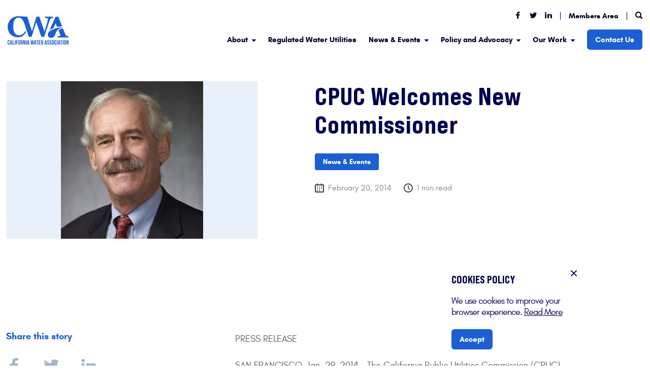

--- FILE ---
content_type: text/html; charset=UTF-8
request_url: https://calwaterassn.com/cpuc-welcomes-new-commissioner/
body_size: 17414
content:
<!doctype html>
<html lang="en-US">

<head>
  <meta charset="UTF-8">
  <meta name="viewport"
    content="width=device-width, initial-scale=1.0, user-scalable=0, minimum-scale=1.0, maximum-scale=1.0" />

  <meta name='robots' content='index, follow, max-image-preview:large, max-snippet:-1, max-video-preview:-1' />

            <script data-no-defer="1" data-ezscrex="false" data-cfasync="false" data-pagespeed-no-defer data-cookieconsent="ignore">
                var ctPublicFunctions = {"_ajax_nonce":"1bc326bc45","_rest_nonce":"3eba66bd68","_ajax_url":"\/wp-admin\/admin-ajax.php","_rest_url":"https:\/\/calwaterassn.com\/wp-json\/","data__cookies_type":"native","data__ajax_type":"rest","data__bot_detector_enabled":0,"data__frontend_data_log_enabled":1,"cookiePrefix":"","wprocket_detected":false,"host_url":"calwaterassn.com","text__ee_click_to_select":"Click to select the whole data","text__ee_original_email":"The complete one is","text__ee_got_it":"Got it","text__ee_blocked":"Blocked","text__ee_cannot_connect":"Cannot connect","text__ee_cannot_decode":"Can not decode email. Unknown reason","text__ee_email_decoder":"CleanTalk email decoder","text__ee_wait_for_decoding":"The magic is on the way!","text__ee_decoding_process":"Please wait a few seconds while we decode the contact data."}
            </script>
        
            <script data-no-defer="1" data-ezscrex="false" data-cfasync="false" data-pagespeed-no-defer data-cookieconsent="ignore">
                var ctPublic = {"_ajax_nonce":"1bc326bc45","settings__forms__check_internal":"0","settings__forms__check_external":"0","settings__forms__force_protection":0,"settings__forms__search_test":"1","settings__forms__wc_add_to_cart":"0","settings__data__bot_detector_enabled":0,"settings__sfw__anti_crawler":"0","blog_home":"https:\/\/calwaterassn.com\/","pixel__setting":"0","pixel__enabled":false,"pixel__url":null,"data__email_check_before_post":1,"data__email_check_exist_post":0,"data__cookies_type":"native","data__key_is_ok":true,"data__visible_fields_required":true,"wl_brandname":"Anti-Spam by CleanTalk","wl_brandname_short":"CleanTalk","ct_checkjs_key":1089167760,"emailEncoderPassKey":"f76761477d5099fa8e715112bbc30d45","bot_detector_forms_excluded":"W10=","advancedCacheExists":false,"varnishCacheExists":false,"wc_ajax_add_to_cart":false,"theRealPerson":{"phrases":{"trpHeading":"The Real Person Badge!","trpContent1":"The commenter acts as a real person and verified as not a bot.","trpContent2":" Anti-Spam by CleanTalk","trpContentLearnMore":"Learn more"},"trpContentLink":"https:\/\/cleantalk.org\/help\/the-real-person?utm_id=&amp;utm_term=&amp;utm_source=admin_side&amp;utm_medium=trp_badge&amp;utm_content=trp_badge_link_click&amp;utm_campaign=apbct_links","imgPersonUrl":"https:\/\/calwaterassn.com\/wp-content\/plugins\/cleantalk-spam-protect\/css\/images\/real_user.svg","imgShieldUrl":"https:\/\/calwaterassn.com\/wp-content\/plugins\/cleantalk-spam-protect\/css\/images\/shield.svg"}}
            </script>
        
	<!-- This site is optimized with the Yoast SEO plugin v26.6 - https://yoast.com/wordpress/plugins/seo/ -->
	<title>CPUC Welcomes New Commissioner - California Water Association</title>
	<link rel="canonical" href="https://calwaterassn.com/cpuc-welcomes-new-commissioner/" />
	<meta property="og:locale" content="en_US" />
	<meta property="og:type" content="article" />
	<meta property="og:title" content="CPUC Welcomes New Commissioner - California Water Association" />
	<meta property="og:description" content="PRESS RELEASE SAN FRANCISCO, Jan. 29, 2014 &ndash; The California Public Utilities Commission (CPUC) today welcomed Michael Picker as Commissioner following his appointment by Governor Edmund G. Brown Jr. Commissioner [&hellip;]" />
	<meta property="og:url" content="https://calwaterassn.com/cpuc-welcomes-new-commissioner/" />
	<meta property="og:site_name" content="California Water Association" />
	<meta property="article:published_time" content="2014-02-20T00:34:27+00:00" />
	<meta property="article:modified_time" content="2014-03-13T20:09:06+00:00" />
	<meta property="og:image" content="https://calwaterassn.com/wp-content/uploads/2014/02/pickermichaelcropped.jpg" />
	<meta property="og:image:width" content="302" />
	<meta property="og:image:height" content="334" />
	<meta property="og:image:type" content="image/jpeg" />
	<meta name="author" content="Sarah Musiker" />
	<meta name="twitter:card" content="summary_large_image" />
	<meta name="twitter:label1" content="Written by" />
	<meta name="twitter:data1" content="Sarah Musiker" />
	<meta name="twitter:label2" content="Est. reading time" />
	<meta name="twitter:data2" content="1 minute" />
	<script type="application/ld+json" class="yoast-schema-graph">{"@context":"https://schema.org","@graph":[{"@type":"WebPage","@id":"https://calwaterassn.com/cpuc-welcomes-new-commissioner/","url":"https://calwaterassn.com/cpuc-welcomes-new-commissioner/","name":"CPUC Welcomes New Commissioner - California Water Association","isPartOf":{"@id":"https://calwaterassn.com/#website"},"primaryImageOfPage":{"@id":"https://calwaterassn.com/cpuc-welcomes-new-commissioner/#primaryimage"},"image":{"@id":"https://calwaterassn.com/cpuc-welcomes-new-commissioner/#primaryimage"},"thumbnailUrl":"https://calwaterassn.com/wp-content/uploads/2014/02/pickermichaelcropped.jpg","datePublished":"2014-02-20T00:34:27+00:00","dateModified":"2014-03-13T20:09:06+00:00","author":{"@id":"https://calwaterassn.com/#/schema/person/462d408d3614255a46894a3c208d1b9e"},"breadcrumb":{"@id":"https://calwaterassn.com/cpuc-welcomes-new-commissioner/#breadcrumb"},"inLanguage":"en-US","potentialAction":[{"@type":"ReadAction","target":["https://calwaterassn.com/cpuc-welcomes-new-commissioner/"]}]},{"@type":"ImageObject","inLanguage":"en-US","@id":"https://calwaterassn.com/cpuc-welcomes-new-commissioner/#primaryimage","url":"https://calwaterassn.com/wp-content/uploads/2014/02/pickermichaelcropped.jpg","contentUrl":"https://calwaterassn.com/wp-content/uploads/2014/02/pickermichaelcropped.jpg","width":302,"height":334},{"@type":"BreadcrumbList","@id":"https://calwaterassn.com/cpuc-welcomes-new-commissioner/#breadcrumb","itemListElement":[{"@type":"ListItem","position":1,"name":"Home","item":"https://calwaterassn.com/"},{"@type":"ListItem","position":2,"name":"News Releases","item":"https://calwaterassn.com/news-releases/"},{"@type":"ListItem","position":3,"name":"CPUC Welcomes New Commissioner"}]},{"@type":"WebSite","@id":"https://calwaterassn.com/#website","url":"https://calwaterassn.com/","name":"California Water Association","description":"Regulated Water Works","potentialAction":[{"@type":"SearchAction","target":{"@type":"EntryPoint","urlTemplate":"https://calwaterassn.com/?s={search_term_string}"},"query-input":{"@type":"PropertyValueSpecification","valueRequired":true,"valueName":"search_term_string"}}],"inLanguage":"en-US"},{"@type":"Person","@id":"https://calwaterassn.com/#/schema/person/462d408d3614255a46894a3c208d1b9e","name":"Sarah Musiker","image":{"@type":"ImageObject","inLanguage":"en-US","@id":"https://calwaterassn.com/#/schema/person/image/","url":"https://secure.gravatar.com/avatar/1a1f7c2408c1bfecee2a4e296cd29837d83e9eb224567fe1f2df6dd60e02f471?s=96&d=mm&r=g","contentUrl":"https://secure.gravatar.com/avatar/1a1f7c2408c1bfecee2a4e296cd29837d83e9eb224567fe1f2df6dd60e02f471?s=96&d=mm&r=g","caption":"Sarah Musiker"},"url":"https://calwaterassn.com/author/smusiker/"}]}</script>
	<!-- / Yoast SEO plugin. -->


<link rel="alternate" type="application/rss+xml" title="California Water Association &raquo; Feed" href="https://calwaterassn.com/feed/" />
<link rel="alternate" type="text/calendar" title="California Water Association &raquo; iCal Feed" href="https://calwaterassn.com/events/?ical=1" />
<link rel="alternate" title="oEmbed (JSON)" type="application/json+oembed" href="https://calwaterassn.com/wp-json/oembed/1.0/embed?url=https%3A%2F%2Fcalwaterassn.com%2Fcpuc-welcomes-new-commissioner%2F" />
<link rel="alternate" title="oEmbed (XML)" type="text/xml+oembed" href="https://calwaterassn.com/wp-json/oembed/1.0/embed?url=https%3A%2F%2Fcalwaterassn.com%2Fcpuc-welcomes-new-commissioner%2F&#038;format=xml" />
		<!-- This site uses the Google Analytics by ExactMetrics plugin v8.11.0 - Using Analytics tracking - https://www.exactmetrics.com/ -->
							<script src="//www.googletagmanager.com/gtag/js?id=G-TQHV8PNTPG"  data-cfasync="false" data-wpfc-render="false" async></script>
			<script data-cfasync="false" data-wpfc-render="false">
				var em_version = '8.11.0';
				var em_track_user = true;
				var em_no_track_reason = '';
								var ExactMetricsDefaultLocations = {"page_location":"https:\/\/calwaterassn.com\/cpuc-welcomes-new-commissioner\/"};
								if ( typeof ExactMetricsPrivacyGuardFilter === 'function' ) {
					var ExactMetricsLocations = (typeof ExactMetricsExcludeQuery === 'object') ? ExactMetricsPrivacyGuardFilter( ExactMetricsExcludeQuery ) : ExactMetricsPrivacyGuardFilter( ExactMetricsDefaultLocations );
				} else {
					var ExactMetricsLocations = (typeof ExactMetricsExcludeQuery === 'object') ? ExactMetricsExcludeQuery : ExactMetricsDefaultLocations;
				}

								var disableStrs = [
										'ga-disable-G-TQHV8PNTPG',
									];

				/* Function to detect opted out users */
				function __gtagTrackerIsOptedOut() {
					for (var index = 0; index < disableStrs.length; index++) {
						if (document.cookie.indexOf(disableStrs[index] + '=true') > -1) {
							return true;
						}
					}

					return false;
				}

				/* Disable tracking if the opt-out cookie exists. */
				if (__gtagTrackerIsOptedOut()) {
					for (var index = 0; index < disableStrs.length; index++) {
						window[disableStrs[index]] = true;
					}
				}

				/* Opt-out function */
				function __gtagTrackerOptout() {
					for (var index = 0; index < disableStrs.length; index++) {
						document.cookie = disableStrs[index] + '=true; expires=Thu, 31 Dec 2099 23:59:59 UTC; path=/';
						window[disableStrs[index]] = true;
					}
				}

				if ('undefined' === typeof gaOptout) {
					function gaOptout() {
						__gtagTrackerOptout();
					}
				}
								window.dataLayer = window.dataLayer || [];

				window.ExactMetricsDualTracker = {
					helpers: {},
					trackers: {},
				};
				if (em_track_user) {
					function __gtagDataLayer() {
						dataLayer.push(arguments);
					}

					function __gtagTracker(type, name, parameters) {
						if (!parameters) {
							parameters = {};
						}

						if (parameters.send_to) {
							__gtagDataLayer.apply(null, arguments);
							return;
						}

						if (type === 'event') {
														parameters.send_to = exactmetrics_frontend.v4_id;
							var hookName = name;
							if (typeof parameters['event_category'] !== 'undefined') {
								hookName = parameters['event_category'] + ':' + name;
							}

							if (typeof ExactMetricsDualTracker.trackers[hookName] !== 'undefined') {
								ExactMetricsDualTracker.trackers[hookName](parameters);
							} else {
								__gtagDataLayer('event', name, parameters);
							}
							
						} else {
							__gtagDataLayer.apply(null, arguments);
						}
					}

					__gtagTracker('js', new Date());
					__gtagTracker('set', {
						'developer_id.dNDMyYj': true,
											});
					if ( ExactMetricsLocations.page_location ) {
						__gtagTracker('set', ExactMetricsLocations);
					}
										__gtagTracker('config', 'G-TQHV8PNTPG', {"forceSSL":"true","link_attribution":"true"} );
										window.gtag = __gtagTracker;										(function () {
						/* https://developers.google.com/analytics/devguides/collection/analyticsjs/ */
						/* ga and __gaTracker compatibility shim. */
						var noopfn = function () {
							return null;
						};
						var newtracker = function () {
							return new Tracker();
						};
						var Tracker = function () {
							return null;
						};
						var p = Tracker.prototype;
						p.get = noopfn;
						p.set = noopfn;
						p.send = function () {
							var args = Array.prototype.slice.call(arguments);
							args.unshift('send');
							__gaTracker.apply(null, args);
						};
						var __gaTracker = function () {
							var len = arguments.length;
							if (len === 0) {
								return;
							}
							var f = arguments[len - 1];
							if (typeof f !== 'object' || f === null || typeof f.hitCallback !== 'function') {
								if ('send' === arguments[0]) {
									var hitConverted, hitObject = false, action;
									if ('event' === arguments[1]) {
										if ('undefined' !== typeof arguments[3]) {
											hitObject = {
												'eventAction': arguments[3],
												'eventCategory': arguments[2],
												'eventLabel': arguments[4],
												'value': arguments[5] ? arguments[5] : 1,
											}
										}
									}
									if ('pageview' === arguments[1]) {
										if ('undefined' !== typeof arguments[2]) {
											hitObject = {
												'eventAction': 'page_view',
												'page_path': arguments[2],
											}
										}
									}
									if (typeof arguments[2] === 'object') {
										hitObject = arguments[2];
									}
									if (typeof arguments[5] === 'object') {
										Object.assign(hitObject, arguments[5]);
									}
									if ('undefined' !== typeof arguments[1].hitType) {
										hitObject = arguments[1];
										if ('pageview' === hitObject.hitType) {
											hitObject.eventAction = 'page_view';
										}
									}
									if (hitObject) {
										action = 'timing' === arguments[1].hitType ? 'timing_complete' : hitObject.eventAction;
										hitConverted = mapArgs(hitObject);
										__gtagTracker('event', action, hitConverted);
									}
								}
								return;
							}

							function mapArgs(args) {
								var arg, hit = {};
								var gaMap = {
									'eventCategory': 'event_category',
									'eventAction': 'event_action',
									'eventLabel': 'event_label',
									'eventValue': 'event_value',
									'nonInteraction': 'non_interaction',
									'timingCategory': 'event_category',
									'timingVar': 'name',
									'timingValue': 'value',
									'timingLabel': 'event_label',
									'page': 'page_path',
									'location': 'page_location',
									'title': 'page_title',
									'referrer' : 'page_referrer',
								};
								for (arg in args) {
																		if (!(!args.hasOwnProperty(arg) || !gaMap.hasOwnProperty(arg))) {
										hit[gaMap[arg]] = args[arg];
									} else {
										hit[arg] = args[arg];
									}
								}
								return hit;
							}

							try {
								f.hitCallback();
							} catch (ex) {
							}
						};
						__gaTracker.create = newtracker;
						__gaTracker.getByName = newtracker;
						__gaTracker.getAll = function () {
							return [];
						};
						__gaTracker.remove = noopfn;
						__gaTracker.loaded = true;
						window['__gaTracker'] = __gaTracker;
					})();
									} else {
										console.log("");
					(function () {
						function __gtagTracker() {
							return null;
						}

						window['__gtagTracker'] = __gtagTracker;
						window['gtag'] = __gtagTracker;
					})();
									}
			</script>
							<!-- / Google Analytics by ExactMetrics -->
		<style id='wp-img-auto-sizes-contain-inline-css'>
img:is([sizes=auto i],[sizes^="auto," i]){contain-intrinsic-size:3000px 1500px}
/*# sourceURL=wp-img-auto-sizes-contain-inline-css */
</style>
<link rel='stylesheet' id='formidable-css' href='https://calwaterassn.com/wp-content/plugins/formidable/css/formidableforms.css?ver=12261532' media='all' />
<style id='wp-emoji-styles-inline-css'>

	img.wp-smiley, img.emoji {
		display: inline !important;
		border: none !important;
		box-shadow: none !important;
		height: 1em !important;
		width: 1em !important;
		margin: 0 0.07em !important;
		vertical-align: -0.1em !important;
		background: none !important;
		padding: 0 !important;
	}
/*# sourceURL=wp-emoji-styles-inline-css */
</style>
<link rel='stylesheet' id='wp-block-library-css' href='https://calwaterassn.com/wp-includes/css/dist/block-library/style.min.css?ver=6.9' media='all' />
<style id='global-styles-inline-css'>
:root{--wp--preset--aspect-ratio--square: 1;--wp--preset--aspect-ratio--4-3: 4/3;--wp--preset--aspect-ratio--3-4: 3/4;--wp--preset--aspect-ratio--3-2: 3/2;--wp--preset--aspect-ratio--2-3: 2/3;--wp--preset--aspect-ratio--16-9: 16/9;--wp--preset--aspect-ratio--9-16: 9/16;--wp--preset--color--black: #000000;--wp--preset--color--cyan-bluish-gray: #abb8c3;--wp--preset--color--white: #ffffff;--wp--preset--color--pale-pink: #f78da7;--wp--preset--color--vivid-red: #cf2e2e;--wp--preset--color--luminous-vivid-orange: #ff6900;--wp--preset--color--luminous-vivid-amber: #fcb900;--wp--preset--color--light-green-cyan: #7bdcb5;--wp--preset--color--vivid-green-cyan: #00d084;--wp--preset--color--pale-cyan-blue: #8ed1fc;--wp--preset--color--vivid-cyan-blue: #0693e3;--wp--preset--color--vivid-purple: #9b51e0;--wp--preset--gradient--vivid-cyan-blue-to-vivid-purple: linear-gradient(135deg,rgb(6,147,227) 0%,rgb(155,81,224) 100%);--wp--preset--gradient--light-green-cyan-to-vivid-green-cyan: linear-gradient(135deg,rgb(122,220,180) 0%,rgb(0,208,130) 100%);--wp--preset--gradient--luminous-vivid-amber-to-luminous-vivid-orange: linear-gradient(135deg,rgb(252,185,0) 0%,rgb(255,105,0) 100%);--wp--preset--gradient--luminous-vivid-orange-to-vivid-red: linear-gradient(135deg,rgb(255,105,0) 0%,rgb(207,46,46) 100%);--wp--preset--gradient--very-light-gray-to-cyan-bluish-gray: linear-gradient(135deg,rgb(238,238,238) 0%,rgb(169,184,195) 100%);--wp--preset--gradient--cool-to-warm-spectrum: linear-gradient(135deg,rgb(74,234,220) 0%,rgb(151,120,209) 20%,rgb(207,42,186) 40%,rgb(238,44,130) 60%,rgb(251,105,98) 80%,rgb(254,248,76) 100%);--wp--preset--gradient--blush-light-purple: linear-gradient(135deg,rgb(255,206,236) 0%,rgb(152,150,240) 100%);--wp--preset--gradient--blush-bordeaux: linear-gradient(135deg,rgb(254,205,165) 0%,rgb(254,45,45) 50%,rgb(107,0,62) 100%);--wp--preset--gradient--luminous-dusk: linear-gradient(135deg,rgb(255,203,112) 0%,rgb(199,81,192) 50%,rgb(65,88,208) 100%);--wp--preset--gradient--pale-ocean: linear-gradient(135deg,rgb(255,245,203) 0%,rgb(182,227,212) 50%,rgb(51,167,181) 100%);--wp--preset--gradient--electric-grass: linear-gradient(135deg,rgb(202,248,128) 0%,rgb(113,206,126) 100%);--wp--preset--gradient--midnight: linear-gradient(135deg,rgb(2,3,129) 0%,rgb(40,116,252) 100%);--wp--preset--font-size--small: 13px;--wp--preset--font-size--medium: 20px;--wp--preset--font-size--large: 36px;--wp--preset--font-size--x-large: 42px;--wp--preset--spacing--20: 0.44rem;--wp--preset--spacing--30: 0.67rem;--wp--preset--spacing--40: 1rem;--wp--preset--spacing--50: 1.5rem;--wp--preset--spacing--60: 2.25rem;--wp--preset--spacing--70: 3.38rem;--wp--preset--spacing--80: 5.06rem;--wp--preset--shadow--natural: 6px 6px 9px rgba(0, 0, 0, 0.2);--wp--preset--shadow--deep: 12px 12px 50px rgba(0, 0, 0, 0.4);--wp--preset--shadow--sharp: 6px 6px 0px rgba(0, 0, 0, 0.2);--wp--preset--shadow--outlined: 6px 6px 0px -3px rgb(255, 255, 255), 6px 6px rgb(0, 0, 0);--wp--preset--shadow--crisp: 6px 6px 0px rgb(0, 0, 0);}:where(.is-layout-flex){gap: 0.5em;}:where(.is-layout-grid){gap: 0.5em;}body .is-layout-flex{display: flex;}.is-layout-flex{flex-wrap: wrap;align-items: center;}.is-layout-flex > :is(*, div){margin: 0;}body .is-layout-grid{display: grid;}.is-layout-grid > :is(*, div){margin: 0;}:where(.wp-block-columns.is-layout-flex){gap: 2em;}:where(.wp-block-columns.is-layout-grid){gap: 2em;}:where(.wp-block-post-template.is-layout-flex){gap: 1.25em;}:where(.wp-block-post-template.is-layout-grid){gap: 1.25em;}.has-black-color{color: var(--wp--preset--color--black) !important;}.has-cyan-bluish-gray-color{color: var(--wp--preset--color--cyan-bluish-gray) !important;}.has-white-color{color: var(--wp--preset--color--white) !important;}.has-pale-pink-color{color: var(--wp--preset--color--pale-pink) !important;}.has-vivid-red-color{color: var(--wp--preset--color--vivid-red) !important;}.has-luminous-vivid-orange-color{color: var(--wp--preset--color--luminous-vivid-orange) !important;}.has-luminous-vivid-amber-color{color: var(--wp--preset--color--luminous-vivid-amber) !important;}.has-light-green-cyan-color{color: var(--wp--preset--color--light-green-cyan) !important;}.has-vivid-green-cyan-color{color: var(--wp--preset--color--vivid-green-cyan) !important;}.has-pale-cyan-blue-color{color: var(--wp--preset--color--pale-cyan-blue) !important;}.has-vivid-cyan-blue-color{color: var(--wp--preset--color--vivid-cyan-blue) !important;}.has-vivid-purple-color{color: var(--wp--preset--color--vivid-purple) !important;}.has-black-background-color{background-color: var(--wp--preset--color--black) !important;}.has-cyan-bluish-gray-background-color{background-color: var(--wp--preset--color--cyan-bluish-gray) !important;}.has-white-background-color{background-color: var(--wp--preset--color--white) !important;}.has-pale-pink-background-color{background-color: var(--wp--preset--color--pale-pink) !important;}.has-vivid-red-background-color{background-color: var(--wp--preset--color--vivid-red) !important;}.has-luminous-vivid-orange-background-color{background-color: var(--wp--preset--color--luminous-vivid-orange) !important;}.has-luminous-vivid-amber-background-color{background-color: var(--wp--preset--color--luminous-vivid-amber) !important;}.has-light-green-cyan-background-color{background-color: var(--wp--preset--color--light-green-cyan) !important;}.has-vivid-green-cyan-background-color{background-color: var(--wp--preset--color--vivid-green-cyan) !important;}.has-pale-cyan-blue-background-color{background-color: var(--wp--preset--color--pale-cyan-blue) !important;}.has-vivid-cyan-blue-background-color{background-color: var(--wp--preset--color--vivid-cyan-blue) !important;}.has-vivid-purple-background-color{background-color: var(--wp--preset--color--vivid-purple) !important;}.has-black-border-color{border-color: var(--wp--preset--color--black) !important;}.has-cyan-bluish-gray-border-color{border-color: var(--wp--preset--color--cyan-bluish-gray) !important;}.has-white-border-color{border-color: var(--wp--preset--color--white) !important;}.has-pale-pink-border-color{border-color: var(--wp--preset--color--pale-pink) !important;}.has-vivid-red-border-color{border-color: var(--wp--preset--color--vivid-red) !important;}.has-luminous-vivid-orange-border-color{border-color: var(--wp--preset--color--luminous-vivid-orange) !important;}.has-luminous-vivid-amber-border-color{border-color: var(--wp--preset--color--luminous-vivid-amber) !important;}.has-light-green-cyan-border-color{border-color: var(--wp--preset--color--light-green-cyan) !important;}.has-vivid-green-cyan-border-color{border-color: var(--wp--preset--color--vivid-green-cyan) !important;}.has-pale-cyan-blue-border-color{border-color: var(--wp--preset--color--pale-cyan-blue) !important;}.has-vivid-cyan-blue-border-color{border-color: var(--wp--preset--color--vivid-cyan-blue) !important;}.has-vivid-purple-border-color{border-color: var(--wp--preset--color--vivid-purple) !important;}.has-vivid-cyan-blue-to-vivid-purple-gradient-background{background: var(--wp--preset--gradient--vivid-cyan-blue-to-vivid-purple) !important;}.has-light-green-cyan-to-vivid-green-cyan-gradient-background{background: var(--wp--preset--gradient--light-green-cyan-to-vivid-green-cyan) !important;}.has-luminous-vivid-amber-to-luminous-vivid-orange-gradient-background{background: var(--wp--preset--gradient--luminous-vivid-amber-to-luminous-vivid-orange) !important;}.has-luminous-vivid-orange-to-vivid-red-gradient-background{background: var(--wp--preset--gradient--luminous-vivid-orange-to-vivid-red) !important;}.has-very-light-gray-to-cyan-bluish-gray-gradient-background{background: var(--wp--preset--gradient--very-light-gray-to-cyan-bluish-gray) !important;}.has-cool-to-warm-spectrum-gradient-background{background: var(--wp--preset--gradient--cool-to-warm-spectrum) !important;}.has-blush-light-purple-gradient-background{background: var(--wp--preset--gradient--blush-light-purple) !important;}.has-blush-bordeaux-gradient-background{background: var(--wp--preset--gradient--blush-bordeaux) !important;}.has-luminous-dusk-gradient-background{background: var(--wp--preset--gradient--luminous-dusk) !important;}.has-pale-ocean-gradient-background{background: var(--wp--preset--gradient--pale-ocean) !important;}.has-electric-grass-gradient-background{background: var(--wp--preset--gradient--electric-grass) !important;}.has-midnight-gradient-background{background: var(--wp--preset--gradient--midnight) !important;}.has-small-font-size{font-size: var(--wp--preset--font-size--small) !important;}.has-medium-font-size{font-size: var(--wp--preset--font-size--medium) !important;}.has-large-font-size{font-size: var(--wp--preset--font-size--large) !important;}.has-x-large-font-size{font-size: var(--wp--preset--font-size--x-large) !important;}
/*# sourceURL=global-styles-inline-css */
</style>

<style id='classic-theme-styles-inline-css'>
/*! This file is auto-generated */
.wp-block-button__link{color:#fff;background-color:#32373c;border-radius:9999px;box-shadow:none;text-decoration:none;padding:calc(.667em + 2px) calc(1.333em + 2px);font-size:1.125em}.wp-block-file__button{background:#32373c;color:#fff;text-decoration:none}
/*# sourceURL=/wp-includes/css/classic-themes.min.css */
</style>
<link rel='stylesheet' id='cleantalk-public-css-css' href='https://calwaterassn.com/wp-content/plugins/cleantalk-spam-protect/css/cleantalk-public.min.css?ver=6.70.1_1766763141' media='all' />
<link rel='stylesheet' id='cleantalk-email-decoder-css-css' href='https://calwaterassn.com/wp-content/plugins/cleantalk-spam-protect/css/cleantalk-email-decoder.min.css?ver=6.70.1_1766763141' media='all' />
<link rel='stylesheet' id='cleantalk-trp-css-css' href='https://calwaterassn.com/wp-content/plugins/cleantalk-spam-protect/css/cleantalk-trp.min.css?ver=6.70.1_1766763141' media='all' />
<link rel='stylesheet' id='ssb-front-css-css' href='https://calwaterassn.com/wp-content/plugins/simple-social-buttons/assets/css/front.css?ver=6.2.0' media='all' />
<link rel='stylesheet' id='lwt-style-css' href='https://calwaterassn.com/wp-content/themes/calwatertheme/style.css?ver=1.0.0' media='all' />
<link rel='stylesheet' id='styles-css' href='https://calwaterassn.com/wp-content/themes/calwatertheme/assets/css/style.css?include&#038;ver=1.04' media='all' />
<script src="https://calwaterassn.com/wp-content/themes/calwatertheme/js/jquery.min.js?include&amp;ver=1.11.1" id="jquery-js"></script>
<script src="https://calwaterassn.com/wp-content/plugins/google-analytics-dashboard-for-wp/assets/js/frontend-gtag.min.js?ver=8.11.0" id="exactmetrics-frontend-script-js" async data-wp-strategy="async"></script>
<script data-cfasync="false" data-wpfc-render="false" id='exactmetrics-frontend-script-js-extra'>var exactmetrics_frontend = {"js_events_tracking":"true","download_extensions":"doc,pdf,ppt,zip,xls,docx,pptx,xlsx","inbound_paths":"[]","home_url":"https:\/\/calwaterassn.com","hash_tracking":"false","v4_id":"G-TQHV8PNTPG"};</script>
<script src="https://calwaterassn.com/wp-content/plugins/cleantalk-spam-protect/js/apbct-public-bundle_gathering.min.js?ver=6.70.1_1766763141" id="apbct-public-bundle_gathering.min-js-js"></script>
<script src="https://calwaterassn.com/wp-content/themes/calwatertheme/js/tinyslider.min.js?include&amp;ver=1.11.1" id="tns-js"></script>
<link rel="https://api.w.org/" href="https://calwaterassn.com/wp-json/" /><link rel="alternate" title="JSON" type="application/json" href="https://calwaterassn.com/wp-json/wp/v2/posts/1502" /><link rel="EditURI" type="application/rsd+xml" title="RSD" href="https://calwaterassn.com/xmlrpc.php?rsd" />
<meta name="generator" content="WordPress 6.9" />
<link rel='shortlink' href='https://calwaterassn.com/?p=1502' />
 <style media="screen">

		.simplesocialbuttons.simplesocialbuttons_inline .ssb-fb-like, .simplesocialbuttons.simplesocialbuttons_inline amp-facebook-like {
	  margin: ;
	}
		 /*inline margin*/
	
	
	
	
	
		.simplesocialbuttons.simplesocialbuttons_inline.simplesocial-round-icon button{
	  margin: ;
	}

	
			 /*margin-digbar*/

	
	
	
	
	
	
	
</style>

<!-- Open Graph Meta Tags generated by Simple Social Buttons 6.2.0 -->
<meta property="og:title" content="CPUC Welcomes New Commissioner - California Water Association" />
<meta property="og:type" content="article" />
<meta property="og:description" content="PRESS RELEASE SAN FRANCISCO, Jan. 29, 2014 - The California Public Utilities Commission (CPUC) today welcomed Michael Picker as Commissioner following his appointment by Governor Edmund G. Brown Jr. Commissioner Picker most recently served as Senior Advisor for Renewable Energy for the Governor, a position he has held since 2009. &ldquo;It is with great pleasure that I welcome Commissioner Picker&hellip;" />
<meta property="og:url" content="https://calwaterassn.com/cpuc-welcomes-new-commissioner/" />
<meta property="og:site_name" content="California Water Association" />
<meta property="og:image" content="https://calwaterassn.com/wp-content/uploads/2014/02/pickermichaelcropped.jpg" />
<meta name="twitter:card" content="summary_large_image" />
<meta name="twitter:description" content="PRESS RELEASE SAN FRANCISCO, Jan. 29, 2014 - The California Public Utilities Commission (CPUC) today welcomed Michael Picker as Commissioner following his appointment by Governor Edmund G. Brown Jr. Commissioner Picker most recently served as Senior Advisor for Renewable Energy for the Governor, a position he has held since 2009. &ldquo;It is with great pleasure that I welcome Commissioner Picker&hellip;" />
<meta name="twitter:title" content="CPUC Welcomes New Commissioner - California Water Association" />
<meta property="twitter:image" content="https://calwaterassn.com/wp-content/uploads/2014/02/pickermichaelcropped.jpg" />
<meta name="tec-api-version" content="v1"><meta name="tec-api-origin" content="https://calwaterassn.com"><link rel="alternate" href="https://calwaterassn.com/wp-json/tribe/events/v1/" /><script>document.documentElement.className += " js";</script>
<link rel="icon" href="https://calwaterassn.com/wp-content/uploads/2021/05/cropped-android-chrome-512x512-1-32x32.png" sizes="32x32" />
<link rel="icon" href="https://calwaterassn.com/wp-content/uploads/2021/05/cropped-android-chrome-512x512-1-192x192.png" sizes="192x192" />
<link rel="apple-touch-icon" href="https://calwaterassn.com/wp-content/uploads/2021/05/cropped-android-chrome-512x512-1-180x180.png" />
<meta name="msapplication-TileImage" content="https://calwaterassn.com/wp-content/uploads/2021/05/cropped-android-chrome-512x512-1-270x270.png" />


  <link rel="icon" type="image/png" href="https://calwaterassn.com/wp-content/themes/calwatertheme/assets/images/favicon.png" />




  <title>
    CPUC Welcomes New Commissioner - California Water Association  </title>

  <!-- Global site tag (gtag.js) - Google Analytics -->
<script async src="https://www.googletagmanager.com/gtag/js?id=UA-38400282-1"></script>
<script>
	window.dataLayer = window.dataLayer || [];
	function gtag() {
		dataLayer.push(arguments);
	}
	gtag('js', new Date());
	gtag('config', 'UA-38400282-1');
</script>

  <script>
  ! function(s, a, e, v, n, t, z) {
    if (s.saq) return;
    n = s.saq = function() {
      n.callMethod ? n.callMethod.apply(n, arguments) : n.queue.push(arguments)
    };
    if (!s._saq) s._saq = n;
    n.push = n;
    n.loaded = !0;
    n.version = '1.0';
    n.queue = [];
    t = a.createElement(e);
    t.async = !0;
    t.src = v;
    z = a.getElementsByTagName(e)[0];
    z.parentNode.insertBefore(t, z)
  }(window, document, 'script', 'https://tags.srv.stackadapt.com/events.js');
  saq('ts', 'vjD0wM0srS0DalcwrWaubg');
  </script>
</head>

<body class="wp-singular post-template-default single single-post postid-1502 single-format-standard wp-theme-calwatertheme tribe-no-js no-sidebar">
  
  <div class="page-transition-container hide">
    <header id="site-header" class="header-scheme-light">
      <div class="header-container">

        <div class="primary-header">

          <div class="site-branding">
            <a href="/" class="custom-logo-link">
              <div class="logo-wrapper">
                <img width="220" height="100"
                  src="https://calwaterassn.com/wp-content/themes/calwatertheme/assets/images/cwa-logo-white.svg"
                  class="logo light" alt="California Water Association">
                <img width="220" height="100"
                  src="https://calwaterassn.com/wp-content/themes/calwatertheme/assets/images/cwa-logo-color.svg"
                  class="logo dark" alt="California Water Association">
                <img width="220" height="100"
                  src="https://calwaterassn.com/wp-content/themes/calwatertheme/assets/images/cwa-logo-color.svg"
                  class="logo sticky" alt="California Water Association">
              </div>
            </a>
          </div>


          <nav class="main-navigation" id="site-navigation">
            <div class="menu-wrapper">
              <div class="top-menu">
                <ul>
                                    <li><a href="http://www.facebook.com/CWAwater" target="_blank" rel="nofollow" aria-label="Facebook Link"><i
                        class="cwaicon-facebook" aria-hidden="true"></i></a></li>
                                    <li><a href="http://twitter.com/CWAwater" target="_blank" rel="nofollow" aria-label="Twitter Link"><i
                        class="cwaicon-twitter" aria-hidden="true"></i></a></li>
                                    <li><a href="http://www.linkedin.com/company/CWAwater/" target="_blank" rel="nofollow" aria-label="LinkedIn Link"><i
                        class="cwaicon-linkedin" aria-hidden="true"></i></a></li>
                                    <!-- <li class="divider"></li>
                  <li><a href="/interactive-map" rel="noopener">Interactive Map</a></li> -->
                  <li class="divider"></li>
                  <li><a href="https://aro.calwaterassn.com/aro/login" target="_blank" rel="noopener">Members Area</a>
                  </li>
                  <li class="divider"></li>
                  <li><a href="javascript:void(0);" data-toggle-search><i class="cwaicon-search"></i></a></li>
                </ul>
              </div>
              <button class="menu-toggle" aria-controls="primary-menu"
                aria-expanded="false">Primary Menu</button>
              <div class="menu-primary-menu-2023-container"><ul id="primary-menu" class="menu"><li id="menu-item-5535" class="menu-item menu-item-type-custom menu-item-object-custom menu-item-has-children menu-item-5535"><a href="#">About</a>
<ul class="sub-menu">
	<li id="menu-item-5537" class="menu-item menu-item-type-post_type menu-item-object-page menu-item-5537"><a href="https://calwaterassn.com/about-cwa/">About CWA</a></li>
	<li id="menu-item-8164" class="menu-item menu-item-type-post_type menu-item-object-page menu-item-8164"><a href="https://calwaterassn.com/leadership/">Our Team</a></li>
	<li id="menu-item-8414" class="menu-item menu-item-type-post_type menu-item-object-page menu-item-8414"><a href="https://calwaterassn.com/our-industry/faq-2/">FAQ</a></li>
	<li id="menu-item-9119" class="menu-item menu-item-type-post_type menu-item-object-page menu-item-9119"><a href="https://calwaterassn.com/explore-water-industry-careers/">Water Industry Careers</a></li>
</ul>
</li>
<li id="menu-item-5541" class="menu-item menu-item-type-post_type menu-item-object-page menu-item-5541"><a href="https://calwaterassn.com/about-cwa/regulated-water-utilities-in-california/">Regulated Water Utilities</a></li>
<li id="menu-item-5534" class="menu-item menu-item-type-custom menu-item-object-custom menu-item-has-children menu-item-5534"><a href="#">News &#038; Events</a>
<ul class="sub-menu">
	<li id="menu-item-5540" class="menu-item menu-item-type-post_type menu-item-object-page current_page_parent menu-item-5540"><a href="https://calwaterassn.com/news-releases/">News and Updates</a></li>
	<li id="menu-item-5568" class="menu-item menu-item-type-post_type_archive menu-item-object-tribe_events menu-item-5568"><a href="https://calwaterassn.com/events/">Events</a></li>
</ul>
</li>
<li id="menu-item-5559" class="menu-item menu-item-type-post_type menu-item-object-page menu-item-has-children menu-item-5559"><a href="https://calwaterassn.com/advocacy-and-policy-priorities/">Policy and Advocacy</a>
<ul class="sub-menu">
	<li id="menu-item-9791" class="menu-item menu-item-type-post_type menu-item-object-page menu-item-9791"><a href="https://calwaterassn.com/water-affordability-framework/">Water Affordability Framework</a></li>
</ul>
</li>
<li id="menu-item-5536" class="menu-item menu-item-type-custom menu-item-object-custom menu-item-has-children menu-item-5536"><a href="#">Our Work</a>
<ul class="sub-menu">
	<li id="menu-item-7425" class="menu-item menu-item-type-post_type menu-item-object-page menu-item-7425"><a href="https://calwaterassn.com/water-infrastructure/">Water Infrastructure</a></li>
	<li id="menu-item-5543" class="menu-item menu-item-type-post_type menu-item-object-page menu-item-5543"><a href="https://calwaterassn.com/water-information/water-quality-information/">Water Quality</a></li>
	<li id="menu-item-5545" class="menu-item menu-item-type-post_type menu-item-object-page menu-item-5545"><a href="https://calwaterassn.com/water-information/water-conservation/">Water Use Efficiency</a></li>
	<li id="menu-item-5544" class="menu-item menu-item-type-post_type menu-item-object-page menu-item-5544"><a href="https://calwaterassn.com/water-information/water-rates/">Water Rates</a></li>
	<li id="menu-item-8939" class="menu-item menu-item-type-post_type menu-item-object-page menu-item-8939"><a href="https://calwaterassn.com/public-information/">Public Information</a></li>
	<li id="menu-item-8494" class="menu-item menu-item-type-post_type menu-item-object-page menu-item-8494"><a href="https://calwaterassn.com/safety-security-and-emergency-management/">Safety, Security, and Emergency Management</a></li>
	<li id="menu-item-8495" class="menu-item menu-item-type-post_type menu-item-object-page menu-item-8495"><a href="https://calwaterassn.com/small-water-systems/">Small Water Systems</a></li>
	<li id="menu-item-8493" class="menu-item menu-item-type-post_type menu-item-object-page menu-item-8493"><a href="https://calwaterassn.com/diversity-equity-and-inclusion/">Diversity, Equity, and Inclusion</a></li>
	<li id="menu-item-8752" class="menu-item menu-item-type-post_type menu-item-object-page menu-item-8752"><a href="https://calwaterassn.com/supplierdiversity/">Supplier Diversity</a></li>
	<li id="menu-item-8497" class="menu-item menu-item-type-post_type menu-item-object-page menu-item-8497"><a href="https://calwaterassn.com/consolidation-2/">Consolidation</a></li>
</ul>
</li>
<li id="menu-item-5538" class="button-secondary menu-item menu-item-type-post_type menu-item-object-page menu-item-5538"><a href="https://calwaterassn.com/contact-us/">Contact Us</a></li>
</ul></div>
              <div class="sticky-search">
                <a href="javascript:void(0);" data-toggle-search><i class="cwaicon-search"></i></a>
              </div>

            </div>
          </nav>

          <div class="mobile-items">


            <button class="menu-trigger"><i></i></button>
          </div>

        </div>


      </div>

    </header>
    <div class="mobile-menu_wrapper">

      <div class="mobile-menu_content">

        <div class="container">
          <div class="mm-row">
            <div class="widget styled-search"><form  method="get" action="/"><div class="search-box"><input required type="text" name="s" placeholder="Search"><button type="submit">	<i class="cwaicon-search"></i></button></div></form></div>          </div>
          <div class="mm-row">
            <div class="menu-primary-menu-2023-container"><ul id="primary-menu" class="menu"><li class="menu-item menu-item-type-custom menu-item-object-custom menu-item-has-children menu-item-5535"><a href="#">About</a>
<ul class="sub-menu">
	<li class="menu-item menu-item-type-post_type menu-item-object-page menu-item-5537"><a href="https://calwaterassn.com/about-cwa/">About CWA</a></li>
	<li class="menu-item menu-item-type-post_type menu-item-object-page menu-item-8164"><a href="https://calwaterassn.com/leadership/">Our Team</a></li>
	<li class="menu-item menu-item-type-post_type menu-item-object-page menu-item-8414"><a href="https://calwaterassn.com/our-industry/faq-2/">FAQ</a></li>
	<li class="menu-item menu-item-type-post_type menu-item-object-page menu-item-9119"><a href="https://calwaterassn.com/explore-water-industry-careers/">Water Industry Careers</a></li>
</ul>
</li>
<li class="menu-item menu-item-type-post_type menu-item-object-page menu-item-5541"><a href="https://calwaterassn.com/about-cwa/regulated-water-utilities-in-california/">Regulated Water Utilities</a></li>
<li class="menu-item menu-item-type-custom menu-item-object-custom menu-item-has-children menu-item-5534"><a href="#">News &#038; Events</a>
<ul class="sub-menu">
	<li class="menu-item menu-item-type-post_type menu-item-object-page current_page_parent menu-item-5540"><a href="https://calwaterassn.com/news-releases/">News and Updates</a></li>
	<li class="menu-item menu-item-type-post_type_archive menu-item-object-tribe_events menu-item-5568"><a href="https://calwaterassn.com/events/">Events</a></li>
</ul>
</li>
<li class="menu-item menu-item-type-post_type menu-item-object-page menu-item-has-children menu-item-5559"><a href="https://calwaterassn.com/advocacy-and-policy-priorities/">Policy and Advocacy</a>
<ul class="sub-menu">
	<li class="menu-item menu-item-type-post_type menu-item-object-page menu-item-9791"><a href="https://calwaterassn.com/water-affordability-framework/">Water Affordability Framework</a></li>
</ul>
</li>
<li class="menu-item menu-item-type-custom menu-item-object-custom menu-item-has-children menu-item-5536"><a href="#">Our Work</a>
<ul class="sub-menu">
	<li class="menu-item menu-item-type-post_type menu-item-object-page menu-item-7425"><a href="https://calwaterassn.com/water-infrastructure/">Water Infrastructure</a></li>
	<li class="menu-item menu-item-type-post_type menu-item-object-page menu-item-5543"><a href="https://calwaterassn.com/water-information/water-quality-information/">Water Quality</a></li>
	<li class="menu-item menu-item-type-post_type menu-item-object-page menu-item-5545"><a href="https://calwaterassn.com/water-information/water-conservation/">Water Use Efficiency</a></li>
	<li class="menu-item menu-item-type-post_type menu-item-object-page menu-item-5544"><a href="https://calwaterassn.com/water-information/water-rates/">Water Rates</a></li>
	<li class="menu-item menu-item-type-post_type menu-item-object-page menu-item-8939"><a href="https://calwaterassn.com/public-information/">Public Information</a></li>
	<li class="menu-item menu-item-type-post_type menu-item-object-page menu-item-8494"><a href="https://calwaterassn.com/safety-security-and-emergency-management/">Safety, Security, and Emergency Management</a></li>
	<li class="menu-item menu-item-type-post_type menu-item-object-page menu-item-8495"><a href="https://calwaterassn.com/small-water-systems/">Small Water Systems</a></li>
	<li class="menu-item menu-item-type-post_type menu-item-object-page menu-item-8493"><a href="https://calwaterassn.com/diversity-equity-and-inclusion/">Diversity, Equity, and Inclusion</a></li>
	<li class="menu-item menu-item-type-post_type menu-item-object-page menu-item-8752"><a href="https://calwaterassn.com/supplierdiversity/">Supplier Diversity</a></li>
	<li class="menu-item menu-item-type-post_type menu-item-object-page menu-item-8497"><a href="https://calwaterassn.com/consolidation-2/">Consolidation</a></li>
</ul>
</li>
<li class="button-secondary menu-item menu-item-type-post_type menu-item-object-page menu-item-5538"><a href="https://calwaterassn.com/contact-us/">Contact Us</a></li>
</ul></div>          </div>
          <div class="mm-row">
            <div class="social-menu">
              <ul>
                                <li><a href="http://www.facebook.com/CWAwater" target="_blank" rel="nofollow" aria-label="Facebook Link"><i
                      class="cwaicon-facebook" aria-hidden="true"></i></a></li>
                                <li><a href="http://twitter.com/CWAwater" target="_blank" rel="nofollow" aria-label="Twitter Link"><i
                      class="cwaicon-twitter" aria-hidden="true"></i></a></li>
                                <li><a href="http://www.linkedin.com/company/CWAwater/" target="_blank" rel="nofollow" aria-label="LinkedIn Link"><i
                      class="cwaicon-linkedin" aria-hidden="true"></i></a></li>
                
              </ul>
            </div>
          </div>
          <div class="mm-row">
            <ul class="menu">
              <li class="menu-item text-center">
                <a href=""><a href="https://aro.calwaterassn.com/aro/login" target="_blank" rel="noopener">Members
                    Area</a></a>
              </li>
            </ul>
          </div>
        </div>
      </div>
    </div>


    <div class="site-search">
      <div class="site-search-overlay"></div>
      <a href="javascript:void(0);" class="site-search-close"><i class="cwaicon-close"></i></a>

      <div class="search-container">


        <div class="container">
          <div class="row">
            <div class="col-12">
              <div class="search-title">What are you looking for?</div>

            </div>
          </div>

          <div class="row">
            <div class="col-12">
              <form method="get" action="https://calwaterassn.com/">
                <div class="search-box">
                  <i class="cwaicon-search"></i>
                  <input required id="search-input" type="text" name="s" placeholder="Enter your search...">
                  <input type="submit" value="Search" class="button-primary">
                </div>
              </form>

            </div>

          </div>
        </div>

      </div>

    </div>





    <div id="page" class="site">



      <div id="smooth-wrapper">
        <div id="smooth-content">

	<main id="primary" class="site-main single-post">

		
<article id="post-1502" class="post-1502 post type-post status-publish format-standard has-post-thumbnail hentry category-news-events category-points-of-interest">


<header class="post-header page-header-default">
  <div class="page-header-background">
    <div class="overlay"></div>
  </div>


  <div class="container">
    <div class="row">
      <div class="col-md-5">
        <div class="post-image">
          <img src="https://calwaterassn.com/wp-content/uploads/2014/02/pickermichaelcropped.jpg" alt="">
        </div>
      </div>
      <div class="col-md-7">
        <div class="post-meta">
          <h1 class="post-title">CPUC Welcomes New Commissioner</h1>
          <div class="post-categories">
            <a class="category" href="https://calwaterassn.com/category/news-events/" alt="View all posts in News &amp; Events">News &amp; Events</a>          </div>
          <div class="details">
            <span class="post-date"><i class="cwaicon-calendar"></i>February 20, 2014</span>
            <span class="read-time"><i class="cwaicon-clock"></i><span id="read-time"></span></span>
          </div>
        </div>
      </div>
    </div>
  </div>


  <div class="svg-container">
    <svg xmlns="http://www.w3.org/2000/svg" xmlns:xlink="http://www.w3.org/1999/xlink" viewBox="0 0 3840 440" version="1.1" style="&#10;"> 
      <g stroke="none" stroke-width="1" fill="none" fill-rule="evenodd">
          <g fill="#FFFFFF">
              <path id="wave" d="M1200,81.1877673 C1359.98669,101.178956 1554.70696,90.2106399 1784.16082,48.282819 C2011.32014,6.77427637 2303.4891,19.0093023 2640,81.1877673 C2864.3406,122.640077 3087.19787,122.480127 3308.57183,80.7079162 C3557.77799,41.5124754 3734.9303,41.5124754 3840.02878,80.7079162 C3840.02878,80.7134393 3840.02878,80.7343134 3840.02878,80.7705384 L3840.02878,188.518193 L0,188.518193 L0,33.5784338 C135.462754,11.2282267 291.631987,0.0531231732 468.507699,0.0531231732 C645.38341,0.0531231732 889.214177,27.0980046 1200,81.1877673 Z" />
              <path id="line" d="M1200,0.0531231732 L1784.16082,0.0531231732 L2640,0.0531231732 C2908.58238,0.123954071 3131.43966,0.123954071 3308.57183,0.0531231732 C3485.704,-0.0177077244 3662.84672,-0.0177077244 3840,0.0531231732 L3840,188.518193 L0,188.518193 L0,0.0531231732 L468.507699,0.0531231732 L1200,0.0531231732 Z"></path>
          </g>
      </g>
    </svg>
  </div>
</header>


	

	

	<div class="container">
		<div class="row">
			<div class="col-lg-3">
				<div class="post-sidebar">
					<div class="article-share">
						<div class="title">Share this story</div>
						<ul>
							<li><a href="http://www.facebook.com/CWAwater" target="_blank" rel="nofollow" class="share-facebook"><i class="cwaicon-facebook"></i></a></li>
								<li><a href="http://twitter.com/CWAwater" target="_blank" rel="nofollow" class="share-twitter"><i class="cwaicon-twitter"></i></a></li>
								<li><a href="http://www.linkedin.com/company/CWAwater/" target="_blank" rel="nofollow" class="share-linkedin"><i class="cwaicon-linkedin"></i></a></li>
						</ul>
					</div>
				</div>
			</div>
			<div class="col-lg-9">
				<div class="entry-content">
					<p>PRESS RELEASE </p>
<p>SAN FRANCISCO, Jan. 29, 2014 &#8211; The California Public Utilities Commission (CPUC) today welcomed Michael Picker as Commissioner following his appointment by Governor Edmund G.<br />
Brown Jr. </p>
<p>Commissioner Picker most recently served as Senior Advisor for Renewable Energy for the Governor, a position he has held since 2009. </p>
<p>“It is with great pleasure that I welcome Commissioner Picker to the CPUC,” said CPUC President Michael R. Peevey. “He is no stranger to the workings of government and is a top energy policy<br />
expert. I have no doubt that he will bring the same sharp intellect to the other industries the CPUC regulates.” </p>
<p>Commissioners appointed to the CPUC require Senate confirmation within one year. </p>
<p>Commissioner Picker fills the vacancy left when former Commissioner Mark J. Ferron announced his departure due to health reasons on Jan. 15, 2014. His term was set to expire at the end of 2014. </p>
<p>For more information on the CPUC, please visit www.cpuc.ca.gov.</p>
<div class="simplesocialbuttons simplesocial-round-icon simplesocialbuttons_inline simplesocialbuttons-align-left post-1502 post  simplesocialbuttons-inline-no-animation">
<button class="simplesocial-fb-share"  rel="nofollow"  target="_blank"  aria-label="Facebook Share" data-href="https://www.facebook.com/sharer/sharer.php?u=https://calwaterassn.com/cpuc-welcomes-new-commissioner/" onClick="javascript:window.open(this.dataset.href, '', 'menubar=no,toolbar=no,resizable=yes,scrollbars=yes,height=600,width=600');return false;"><span class="simplesocialtxt">Facebook </span> </button>
<button class="simplesocial-twt-share"  rel="nofollow"  target="_blank"  aria-label="Twitter Share" data-href="https://twitter.com/intent/tweet?text=CPUC+Welcomes+New+Commissioner&url=https://calwaterassn.com/cpuc-welcomes-new-commissioner/&via=CWAwater" onClick="javascript:window.open(this.dataset.href, '', 'menubar=no,toolbar=no,resizable=yes,scrollbars=yes,height=600,width=600');return false;"><span class="simplesocialtxt">Twitter</span> </button>
<button  rel="nofollow"  target="_blank"  class="simplesocial-linkedin-share" aria-label="LinkedIn Share" data-href="https://www.linkedin.com/sharing/share-offsite/?url=https://calwaterassn.com/cpuc-welcomes-new-commissioner/" onClick="javascript:window.open(this.dataset.href, '', 'menubar=no,toolbar=no,resizable=yes,scrollbars=yes,height=600,width=600');return false;"><span class="simplesocialtxt">LinkedIn</span></button>
</div>

					<div class="post-content-share">
						<div class="title">Share this story on social media:</div>
						<div class="links">
							<ul>
								<li><a href="http://www.facebook.com/CWAwater" target="_blank" rel="nofollow" class="share-facebook"><i class="cwaicon-facebook"></i></a></li>
								<li><a href="http://twitter.com/CWAwater" target="_blank" rel="nofollow" class="share-twitter"><i class="cwaicon-twitter"></i></a></li>
								<li><a href="http://www.linkedin.com/company/CWAwater/" target="_blank" rel="nofollow" class="share-linkedin"><i class="cwaicon-linkedin"></i></a></li>
							</ul>
						</div>
					</div>

				</div><!-- .entry-content -->
			</div>
		</div>
		
		
	</div>
	</article><!-- #post-1502 -->

		<div class="container">

		<div class="row">
			<div class="col-12">
				<div class="section-heading align-left">
          <div class="section-title">
            <h2>Related News <span class="color-7">Releases</span></h2>
          </div>
        </div>
			</div>
		</div>
			<div class="row related-posts-section">
				
			

		<div class="col-md-4" style="margin-bottom: 30px;">
<article id="post-539" class="post-slide" class="post-539 post type-post status-publish format-standard has-post-thumbnail hentry category-diversity-program-news category-points-of-interest">


    
      <div class="image">
        <img src="https://calwaterassn.com/wp-content/uploads/2014/01/shutterstock_150243629-2-300x205.jpg" alt="">
      </div>
      <div class="content">
        <a class="category" href="https://calwaterassn.com/category/diversity-program-news/">Diversity Program News</a><a class="title" href="https://calwaterassn.com/cwa-reports-on-supplier-diversity-procurement-at-annual-cpuc-hearing/"><h4>CWA Reports on Supplier Diversity Procurement at Annual CPUC Hearing</h4></a><div class="date">January 10, 2014</div>      </div>
      <a href="https://calwaterassn.com/cwa-reports-on-supplier-diversity-procurement-at-annual-cpuc-hearing/" class="slide-link"></a>

</article><!-- #post-539 -->
</div><div class="col-md-4" style="margin-bottom: 30px;">
<article id="post-9378" class="post-slide" class="post-9378 post type-post status-publish format-standard has-post-thumbnail hentry category-news-events category-newseventshome category-public-policy tag-california-water-association tag-cwa">


    
      <div class="image">
        <img src="https://calwaterassn.com/wp-content/uploads/2025/03/CWA-Water-101-Session-1-2-300x300.png" alt="">
      </div>
      <div class="content">
        <a class="category" href="https://calwaterassn.com/category/news-events/">News &amp; Events</a><a class="title" href="https://calwaterassn.com/california-water-101-series-a-comprehensive-overview-of-californias-water-systems-and-key-regulatory-issues/"><h4>California Water 101 Series: A Comprehensive Overview of California’s Water Systems and Key Regulatory Issues</h4></a><div class="date">March 13, 2025</div>      </div>
      <a href="https://calwaterassn.com/california-water-101-series-a-comprehensive-overview-of-californias-water-systems-and-key-regulatory-issues/" class="slide-link"></a>

</article><!-- #post-9378 -->
</div>
						</div>
		</div>

	</main><!-- #main -->


<footer id="colophon" class="site-footer">


  <div class="footer-svg-container">

    <svg class="primary" xmlns="http://www.w3.org/2000/svg" xmlns:xlink="http://www.w3.org/1999/xlink"
      viewBox="0 0 3840 440" version="1.1">
      <g stroke="none" stroke-width="1" fill="none" fill-rule="evenodd">
        <g fill="rgba(2, 33, 63, 1)">
          <path id="footer-wave"
            d="M1200,81.1877673 C1359.98669,101.178956 1554.70696,90.2106399 1784.16082,48.282819 C2011.32014,6.77427637 2303.4891,19.0093023 2640,81.1877673 C2864.3406,122.640077 3087.19787,122.480127 3308.57183,80.7079162 C3557.77799,41.5124754 3734.9303,41.5124754 3840.02878,80.7079162 C3840.02878,80.7134393 3840.02878,80.7343134 3840.02878,80.7705384 L3840.02878,188.518193 L0,188.518193 L0,33.5784338 C135.462754,11.2282267 291.631987,0.0531231732 468.507699,0.0531231732 C645.38341,0.0531231732 889.214177,27.0980046 1200,81.1877673 Z" />
          <path id="footer-line"
            d="M1200,0.0531231732 L1784.16082,0.0531231732 L2640,0.0531231732 C2908.58238,0.123954071 3131.43966,0.123954071 3308.57183,0.0531231732 C3485.704,-0.0177077244 3662.84672,-0.0177077244 3840,0.0531231732 L3840,188.518193 L0,188.518193 L0,0.0531231732 L468.507699,0.0531231732 L1200,0.0531231732 Z">
          </path>
        </g>
      </g>
    </svg>


    <!-- <svg class="footer-svg-1" width="100%" height="100%" version="1.1" xmlns="http://www.w3.org/2000/svg"><defs></defs><path d=""/></svg> -->
    <svg class="footer-svg-2" width="100%" height="100%" version="1.1" xmlns="http://www.w3.org/2000/svg">
      <defs></defs>
      <path d="" />
    </svg>


  </div>

  <div class="footer-background"></div>


  <div class="container">
    <div class="row">
      <div class="col-lg-5 col-md-6">


        <div class="footer-logo">
          <a href="/">
            <img src="https://calwaterassn.com/wp-content/themes/calwatertheme/assets/images/cwa-logo-color.svg"
              alt="Return to Home">
          </a>
        </div>

                <div class="footer-description">
          <p>CWA companies represent over 90 utilities across the state, serving more than 6 million customers. <a href="javascript:void(0);" data-bs-toggle="modal" data-bs-target="#video-modal">Watch our video</a> to learn more.</p>
        </div>
        
      </div>

      <div class="col-lg-2 col-md-3 col-6">
        <div class="footer-menu">
          <div class="menu-footer-1-container"><ul id="footer-1" class="menu"><li id="menu-item-5996" class="menu-item menu-item-type-post_type menu-item-object-page menu-item-home menu-item-5996"><a href="https://calwaterassn.com/">Home</a></li>
<li id="menu-item-5998" class="menu-item menu-item-type-post_type menu-item-object-page menu-item-5998"><a href="https://calwaterassn.com/about-cwa/">About CWA</a></li>
<li id="menu-item-8431" class="menu-item menu-item-type-post_type menu-item-object-page current_page_parent menu-item-8431"><a href="https://calwaterassn.com/news-releases/">News Releases</a></li>
<li id="menu-item-8140" class="menu-item menu-item-type-post_type menu-item-object-page menu-item-8140"><a href="https://calwaterassn.com/upcoming/">Events</a></li>
</ul></div>
        </div>
      </div>

      <div class="col-lg-2 col-md-3 col-6">
        <div class="footer-menu">
          <div class="menu-footer-2-container"><ul id="footer-2" class="menu"><li id="menu-item-5999" class="menu-item menu-item-type-post_type menu-item-object-page menu-item-5999"><a href="https://calwaterassn.com/advocacy-and-policy-priorities/">Policy and Advocacy Priorities</a></li>
<li id="menu-item-6000" class="menu-item menu-item-type-post_type menu-item-object-page menu-item-6000"><a href="https://calwaterassn.com/?page_id=2383">FAQ</a></li>
<li id="menu-item-6002" class="menu-item menu-item-type-post_type menu-item-object-page menu-item-6002"><a href="https://calwaterassn.com/contact-us/">Contact Us</a></li>
</ul></div>
        </div>
      </div>

      <div class="col-lg-3 col-md-5 col-12">
        <div class="social-menu">
          <ul>
                        <li><a href="http://www.facebook.com/CWAwater" target="_blank" rel="nofollow" aria-label="Facebook Link"><i
                  class="cwaicon-facebook" aria-hidden="true"></i></a></li>
                        <li><a href="http://twitter.com/CWAwater" target="_blank" rel="nofollow" aria-label="Twitter Link"><i
                  class="cwaicon-twitter" aria-hidden="true"></i></a></li>
                        <li><a href="http://www.linkedin.com/company/CWAwater/" target="_blank" rel="nofollow" aria-label="LinkedIn Link"><i
                  class="cwaicon-linkedin" aria-hidden="true"></i></a></li>
            
          </ul>
        </div>
      </div>


    </div>

    <div class="row footer-divider">

      <div class="col-lg-6 order-lg-2">
        <div class="policy-menu">
          <div class="menu-footer-bottom-container"><ul id="footer-bottom" class="menu"><li id="menu-item-6003" class="menu-item menu-item-type-post_type menu-item-object-page menu-item-6003"><a href="https://calwaterassn.com/terms-conditions/">Terms &#038; Conditions</a></li>
<li id="menu-item-6004" class="menu-item menu-item-type-post_type menu-item-object-page menu-item-6004"><a href="https://calwaterassn.com/privacy-policy/">Privacy Policy</a></li>
<li id="menu-item-6030" class="menu-item menu-item-type-post_type menu-item-object-page menu-item-6030"><a href="https://calwaterassn.com/cookies-policy/">Cookies Policy</a></li>
<li id="menu-item-6005" class="menu-item menu-item-type-post_type menu-item-object-page menu-item-6005"><a href="https://calwaterassn.com/sitemap/">Sitemap</a></li>
</ul></div>        </div>
      </div>
      <div class="col-lg-3 order-lg-1">
        <div class="footer-copyright">
          © California Water Association 2026        </div>
      </div>
      <div class="col-lg-3 order-lg-3">
        <div class="crafted">
          <a href="https://blackflagcreative.com/services/website-design/">Web Design</a> by <a
            href="https://blackflagcreative.com/">Black Flag Creative</a>
        </div>
      </div>
    </div>

  </div>



  </div>

</footer><!-- #colophon -->

</div>
</div>
</div><!-- #page -->

<div class="back-to-top-container">
  <button class="back-to-top" alt="Back to Top" title="Back to Top"><i class="cwaicon-scroll-icon"></i></button>
</div>

</div>



<div class="modals">
  <div class="modal video-modal fade" tabindex="-1" id="video-modal">
    <button type="button" class="btn-close" data-bs-dismiss="modal" aria-label="Close"><i
        class="cwaicon-close"></i></button>
    <div class="modal-dialog modal-dialog-centered modal-xl">
      <div class="modal-content">
        <div class="modal-header">

        </div>
        <div class="modal-body">
          <div id="videoplayer"></div>

          <script>
          var tag = document.createElement('script');

          tag.src = "https://www.youtube.com/iframe_api";
          var firstScriptTag = document.getElementsByTagName('script')[0];
          firstScriptTag.parentNode.insertBefore(tag, firstScriptTag);

          // 3. This function creates an <iframe> (and YouTube player)
          //    after the API code downloads.
          var player;

          function onYouTubeIframeAPIReady() {
            player = new YT.Player('videoplayer', {
              height: '641',
              width: '1140',
              videoId: 'lyzZLA0pu20',
              controls: 0,
              playerVars: {
                'playsinline': 1
              },
              events: {
                'onReady': onPlayerReady,
                'onStateChange': onPlayerStateChange
              }
            });
          }

          // 4. The API will call this function when the video player is ready.
          function onPlayerReady(event) {
            // event.target.playVideo();
            // console.log('ready')
          }

          // 5. The API calls this function when the player's state changes.
          //    The function indicates that when playing a video (state=1),
          //    the player should play for six seconds and then stop.
          var done = false;

          function onPlayerStateChange(event) {
            if (event.data == YT.PlayerState.PLAYING && !done) {
              setTimeout(stopVideo, 6000);
              done = true;
            }
          }

          function stopVideo() {
            player.stopVideo();
          }

          $('#video-modal').on('shown.bs.modal', function() {
            player.playVideo();

          });
          $('#video-modal').on('hidden.bs.modal', function() {
            player.stopVideo();

          });
          </script>

          <!-- <iframe width="800" height="450" src="https://www.youtube.com/embed/lyzZLA0pu20?controls=0" title="YouTube video player" frameborder="0" allow="accelerometer; autoplay; clipboard-write; encrypted-media; gyroscope; picture-in-picture" allowfullscreen></iframe> -->
        </div>

      </div>
    </div>
  </div>












  

  <div class="modal fade map-modal" id="map-modal" tabindex="-1" aria-hidden="true" role="dialog">
    <div class="modal-dialog modal-xl modal-dialog-centered">
      <div class="modal-content">
        <button type="button" class="btn-close" data-bs-dismiss="modal" aria-label="Close"><i
            class="cwaicon-close"></i></button>

        <div class="modal-body">
          <div class="map-modal-padding">
            <div>
              <img src="https://calwaterassn.com/wp-content/themes/calwatertheme/assets/images/map-modal-img.webp"
                alt="CWA Interactive Map Screenshot">
            </div>
            <div>
              <h2>Check out the new CWA Interactive Map!</h2>
              <p>View service areas and explore details about each of the members of CWA</p>
              <a href="/interactive-map" class="button-primary">View Interactive Map <i
                  class="cwaicon-arrow-circle-right"></i></a>
            </div>
          </div>

        </div>
      </div>
    </div>
  </div>


</div>

<script>				
                    document.addEventListener('DOMContentLoaded', function () {
                        setTimeout(function(){
                            if( document.querySelectorAll('[name^=ct_checkjs]').length > 0 ) {
                                if (typeof apbct_public_sendREST === 'function' && typeof apbct_js_keys__set_input_value === 'function') {
                                    apbct_public_sendREST(
                                    'js_keys__get',
                                    { callback: apbct_js_keys__set_input_value })
                                }
                            }
                        },0)					    
                    })				
                </script><script type="speculationrules">
{"prefetch":[{"source":"document","where":{"and":[{"href_matches":"/*"},{"not":{"href_matches":["/wp-*.php","/wp-admin/*","/wp-content/uploads/*","/wp-content/*","/wp-content/plugins/*","/wp-content/themes/calwatertheme/*","/*\\?(.+)"]}},{"not":{"selector_matches":"a[rel~=\"nofollow\"]"}},{"not":{"selector_matches":".no-prefetch, .no-prefetch a"}}]},"eagerness":"conservative"}]}
</script>
		<script>
		( function ( body ) {
			'use strict';
			body.className = body.className.replace( /\btribe-no-js\b/, 'tribe-js' );
		} )( document.body );
		</script>
		<script> /* <![CDATA[ */var tribe_l10n_datatables = {"aria":{"sort_ascending":": activate to sort column ascending","sort_descending":": activate to sort column descending"},"length_menu":"Show _MENU_ entries","empty_table":"No data available in table","info":"Showing _START_ to _END_ of _TOTAL_ entries","info_empty":"Showing 0 to 0 of 0 entries","info_filtered":"(filtered from _MAX_ total entries)","zero_records":"No matching records found","search":"Search:","all_selected_text":"All items on this page were selected. ","select_all_link":"Select all pages","clear_selection":"Clear Selection.","pagination":{"all":"All","next":"Next","previous":"Previous"},"select":{"rows":{"0":"","_":": Selected %d rows","1":": Selected 1 row"}},"datepicker":{"dayNames":["Sunday","Monday","Tuesday","Wednesday","Thursday","Friday","Saturday"],"dayNamesShort":["Sun","Mon","Tue","Wed","Thu","Fri","Sat"],"dayNamesMin":["S","M","T","W","T","F","S"],"monthNames":["January","February","March","April","May","June","July","August","September","October","November","December"],"monthNamesShort":["January","February","March","April","May","June","July","August","September","October","November","December"],"monthNamesMin":["Jan","Feb","Mar","Apr","May","Jun","Jul","Aug","Sep","Oct","Nov","Dec"],"nextText":"Next","prevText":"Prev","currentText":"Today","closeText":"Done","today":"Today","clear":"Clear"}};/* ]]> */ </script><script src="https://calwaterassn.com/wp-content/plugins/all-in-one-wp-security-and-firewall/js/remove-weak-pw.js?ver=5.4.4" id="remove-weak-pw-js"></script>
<script src="https://calwaterassn.com/wp-content/plugins/the-events-calendar/common/build/js/user-agent.js?ver=da75d0bdea6dde3898df" id="tec-user-agent-js"></script>
<script src="https://calwaterassn.com/wp-content/plugins/simple-social-buttons/assets/js/frontend-blocks.js?ver=6.2.0" id="ssb-blocks-front-js-js"></script>
<script id="ssb-front-js-js-extra">
var SSB = {"ajax_url":"https://calwaterassn.com/wp-admin/admin-ajax.php","fb_share_nonce":"68c6c9605c"};
//# sourceURL=ssb-front-js-js-extra
</script>
<script src="https://calwaterassn.com/wp-content/plugins/simple-social-buttons/assets/js/front.js?ver=6.2.0" id="ssb-front-js-js"></script>
<script src="https://calwaterassn.com/wp-content/themes/calwatertheme/js/navigation.js?ver=1.0.0" id="lwt-navigation-js"></script>
<script src="https://calwaterassn.com/wp-content/themes/calwatertheme/js/gsap.min.js?include&amp;ver=1.01" id="gsap-js"></script>
<script src="https://calwaterassn.com/wp-content/themes/calwatertheme/js/ScrollSmoother.min.js?include&amp;ver=1.01" id="scrollsmoother-js"></script>
<script src="https://calwaterassn.com/wp-content/themes/calwatertheme/js/wavify.js?include&amp;ver=1.01" id="wavify-js"></script>
<script src="https://calwaterassn.com/wp-content/themes/calwatertheme/js/jquery.wavify.js?include&amp;ver=1.01" id="wavify-jquery-js"></script>
<script src="https://calwaterassn.com/wp-content/themes/calwatertheme/js/anime.min.js?include&amp;ver=1.01" id="anime-js"></script>
<script src="https://calwaterassn.com/wp-content/themes/calwatertheme/js/morph.min.js?include&amp;ver=1.01" id="morph-js"></script>
<script src="https://calwaterassn.com/wp-content/themes/calwatertheme/js/ScrollTrigger.min.js?include&amp;ver=1.01" id="scrollTrigger-js"></script>
<script src="https://calwaterassn.com/wp-content/themes/calwatertheme/js/SplitText.min.js?include&amp;ver=1.01" id="splitText-js"></script>
<script src="https://calwaterassn.com/wp-content/themes/calwatertheme/js/bootstrap.bundle.min.js?include&amp;ver=1.01" id="bootstrap-js"></script>
<script src="https://calwaterassn.com/wp-content/themes/calwatertheme/js/tilt.min.js?include&amp;ver=1.01" id="tilt-js"></script>
<script src="https://calwaterassn.com/wp-content/themes/calwatertheme/js/main.js?include&amp;ver=1.01" id="main-js"></script>
<script id="wp-emoji-settings" type="application/json">
{"baseUrl":"https://s.w.org/images/core/emoji/17.0.2/72x72/","ext":".png","svgUrl":"https://s.w.org/images/core/emoji/17.0.2/svg/","svgExt":".svg","source":{"concatemoji":"https://calwaterassn.com/wp-includes/js/wp-emoji-release.min.js?ver=6.9"}}
</script>
<script type="module">
/*! This file is auto-generated */
const a=JSON.parse(document.getElementById("wp-emoji-settings").textContent),o=(window._wpemojiSettings=a,"wpEmojiSettingsSupports"),s=["flag","emoji"];function i(e){try{var t={supportTests:e,timestamp:(new Date).valueOf()};sessionStorage.setItem(o,JSON.stringify(t))}catch(e){}}function c(e,t,n){e.clearRect(0,0,e.canvas.width,e.canvas.height),e.fillText(t,0,0);t=new Uint32Array(e.getImageData(0,0,e.canvas.width,e.canvas.height).data);e.clearRect(0,0,e.canvas.width,e.canvas.height),e.fillText(n,0,0);const a=new Uint32Array(e.getImageData(0,0,e.canvas.width,e.canvas.height).data);return t.every((e,t)=>e===a[t])}function p(e,t){e.clearRect(0,0,e.canvas.width,e.canvas.height),e.fillText(t,0,0);var n=e.getImageData(16,16,1,1);for(let e=0;e<n.data.length;e++)if(0!==n.data[e])return!1;return!0}function u(e,t,n,a){switch(t){case"flag":return n(e,"\ud83c\udff3\ufe0f\u200d\u26a7\ufe0f","\ud83c\udff3\ufe0f\u200b\u26a7\ufe0f")?!1:!n(e,"\ud83c\udde8\ud83c\uddf6","\ud83c\udde8\u200b\ud83c\uddf6")&&!n(e,"\ud83c\udff4\udb40\udc67\udb40\udc62\udb40\udc65\udb40\udc6e\udb40\udc67\udb40\udc7f","\ud83c\udff4\u200b\udb40\udc67\u200b\udb40\udc62\u200b\udb40\udc65\u200b\udb40\udc6e\u200b\udb40\udc67\u200b\udb40\udc7f");case"emoji":return!a(e,"\ud83e\u1fac8")}return!1}function f(e,t,n,a){let r;const o=(r="undefined"!=typeof WorkerGlobalScope&&self instanceof WorkerGlobalScope?new OffscreenCanvas(300,150):document.createElement("canvas")).getContext("2d",{willReadFrequently:!0}),s=(o.textBaseline="top",o.font="600 32px Arial",{});return e.forEach(e=>{s[e]=t(o,e,n,a)}),s}function r(e){var t=document.createElement("script");t.src=e,t.defer=!0,document.head.appendChild(t)}a.supports={everything:!0,everythingExceptFlag:!0},new Promise(t=>{let n=function(){try{var e=JSON.parse(sessionStorage.getItem(o));if("object"==typeof e&&"number"==typeof e.timestamp&&(new Date).valueOf()<e.timestamp+604800&&"object"==typeof e.supportTests)return e.supportTests}catch(e){}return null}();if(!n){if("undefined"!=typeof Worker&&"undefined"!=typeof OffscreenCanvas&&"undefined"!=typeof URL&&URL.createObjectURL&&"undefined"!=typeof Blob)try{var e="postMessage("+f.toString()+"("+[JSON.stringify(s),u.toString(),c.toString(),p.toString()].join(",")+"));",a=new Blob([e],{type:"text/javascript"});const r=new Worker(URL.createObjectURL(a),{name:"wpTestEmojiSupports"});return void(r.onmessage=e=>{i(n=e.data),r.terminate(),t(n)})}catch(e){}i(n=f(s,u,c,p))}t(n)}).then(e=>{for(const n in e)a.supports[n]=e[n],a.supports.everything=a.supports.everything&&a.supports[n],"flag"!==n&&(a.supports.everythingExceptFlag=a.supports.everythingExceptFlag&&a.supports[n]);var t;a.supports.everythingExceptFlag=a.supports.everythingExceptFlag&&!a.supports.flag,a.supports.everything||((t=a.source||{}).concatemoji?r(t.concatemoji):t.wpemoji&&t.twemoji&&(r(t.twemoji),r(t.wpemoji)))});
//# sourceURL=https://calwaterassn.com/wp-includes/js/wp-emoji-loader.min.js
</script>
<script type="text/javascript">
_linkedin_partner_id = "4736596";
window._linkedin_data_partner_ids = window._linkedin_data_partner_ids || [];
window._linkedin_data_partner_ids.push(_linkedin_partner_id);
</script>
<script type="text/javascript">
(function(l) {
  if (!l) {
    window.lintrk = function(a, b) {
      window.lintrk.q.push([a, b])
    };
    window.lintrk.q = []
  }
  var s = document.getElementsByTagName("script")[0];
  var b = document.createElement("script");
  b.type = "text/javascript";
  b.async = true;
  b.src = "https://snap.licdn.com/li.lms-analytics/insight.min.js";
  s.parentNode.insertBefore(b, s);
})(window.lintrk);
</script> <noscript> <img height="1" width="1" style="display:none;" alt=""
    src="https://px.ads.linkedin.com/collect/?pid=4736596&fmt=gif" /> </noscript>
</body>

</html>


--- FILE ---
content_type: text/css
request_url: https://calwaterassn.com/wp-content/themes/calwatertheme/assets/css/style.css?include&ver=1.04
body_size: 50103
content:
.with_frm_style .frm_top_container .frm_primary_label, .with_frm_style .frm_hidden_container .frm_primary_label, .with_frm_style .frm_pos_top{
	color: #03004e;
    text-transform: uppercase;
    font-size: 12px;
    font-weight: 900;
    line-height: 17px;
}

.frm_style_formidable-style.with_frm_style .frm_submit button{
    color: #fff;
    letter-spacing: 1px;
    text-align: center;
    cursor: pointer;
    background-color: #1b5fd4;
    border: none;
    border-radius: 6px;
    outline: none;
    font-family: Glacial Indifference, sans-serif;
    font-size: 16px;
    font-weight: 700;
    line-height: 22px;
    transition: all .2s linear;
    display: inline-block;
    padding: 10px 30px 10px 30px;
 }
.frm_style_formidable-style.with_frm_style .frm_submit button:hover{
	color: #fff;
    background-color: #03004e;
}

#frm_form_2_container{max-width: 500px;margin: auto;}
#frm_form_2_container .frm_button_submit.frm_final_submit { margin: 0 auto;}
#frm_form_2_container .frm_primary_label{display: none;}
#field_ocfup1_label{ visibility: visible; }
.frm_style_formidable-style.with_frm_style .frm_error{ color: red; }
.tns-outer{padding:0!important}.tns-outer [hidden]{display:none!important}.tns-outer [aria-controls],.tns-outer [data-action]{cursor:pointer}.tns-slider{transition:all}.tns-slider>.tns-item{box-sizing:border-box}.tns-horizontal.tns-subpixel{white-space:nowrap}.tns-horizontal.tns-subpixel>.tns-item{vertical-align:top;white-space:normal;display:inline-block}.tns-horizontal.tns-no-subpixel:after{content:"";clear:both;display:table}.tns-horizontal.tns-no-subpixel>.tns-item{float:left}.tns-horizontal.tns-carousel.tns-no-subpixel>.tns-item{margin-right:-100%}.tns-no-calc{position:relative;left:0}.tns-gallery{min-height:1px;position:relative;left:0}.tns-gallery>.tns-item{transition:transform,opacity;position:absolute;left:-100%}.tns-gallery>.tns-slide-active{position:relative;left:auto!important}.tns-gallery>.tns-moving{transition:all .25s}.tns-autowidth{display:inline-block}.tns-lazy-img{opacity:.6;transition:opacity .6s}.tns-lazy-img.tns-complete{opacity:1}.tns-ah{transition:height}.tns-ovh{overflow:hidden}.tns-visually-hidden{position:absolute;left:-10000em}.tns-transparent{opacity:0;visibility:hidden}.tns-fadeIn{opacity:1;filter:alpha(opacity=100);z-index:0}.tns-normal,.tns-fadeOut{opacity:0;filter:alpha(opacity=0);z-index:-1}.tns-vpfix{white-space:nowrap}.tns-vpfix>div,.tns-vpfix>li{display:inline-block}.tns-t-subp2{width:310px;height:10px;margin:0 auto;position:relative;overflow:hidden}.tns-t-ct{width:2333.33%;width:-webkit-calc(100%*70/3);width:-moz-calc(100%*70/3);width:2333.33%;position:absolute;right:0}.tns-t-ct:after{content:"";clear:both;display:table}.tns-t-ct>div{width:1.42857%;width:-webkit-calc(100%/70);width:-moz-calc(100%/70);width:1.42857%;height:10px;float:left}:root{--bs-blue:#0d6efd;--bs-indigo:#6610f2;--bs-purple:#6f42c1;--bs-pink:#d63384;--bs-red:#dc3545;--bs-orange:#fd7e14;--bs-yellow:#ffc107;--bs-green:#198754;--bs-teal:#20c997;--bs-cyan:#0dcaf0;--bs-white:#fff;--bs-gray:#6c757d;--bs-gray-dark:#343a40;--bs-primary:#0d6efd;--bs-secondary:#6c757d;--bs-success:#198754;--bs-info:#0dcaf0;--bs-warning:#ffc107;--bs-danger:#dc3545;--bs-light:#f8f9fa;--bs-dark:#212529;--bs-font-sans-serif:system-ui,-apple-system,"Segoe UI",Roboto,"Helvetica Neue",Arial,"Noto Sans","Liberation Sans",sans-serif,"Apple Color Emoji","Segoe UI Emoji","Segoe UI Symbol","Noto Color Emoji";--bs-font-monospace:SFMono-Regular,Menlo,Monaco,Consolas,"Liberation Mono","Courier New",monospace;--bs-gradient:linear-gradient(180deg,#ffffff26,#fff0)}*,:before,:after{box-sizing:border-box}@media (prefers-reduced-motion:no-preference){:root{scroll-behavior:smooth}}body{font-family:var(--bs-font-sans-serif);color:#212529;-webkit-text-size-adjust:100%;-webkit-tap-highlight-color:#0000;background-color:#fff;margin:0;font-size:1rem;font-weight:400;line-height:1.5}hr{color:inherit;opacity:.25;background-color:currentColor;border:0;margin:1rem 0}hr:not([size]){height:1px}h6,.h6,h5,.h5,h4,.h4,h3,.h3,h2,.h2,h1,.h1{margin-top:0;margin-bottom:.5rem;font-weight:500;line-height:1.2}h1,.h1{font-size:calc(1.375rem + 1.5vw)}@media (min-width:1200px){h1,.h1{font-size:2.5rem}}h2,.h2{font-size:calc(1.325rem + .9vw)}@media (min-width:1200px){h2,.h2{font-size:2rem}}h3,.h3{font-size:calc(1.3rem + .6vw)}@media (min-width:1200px){h3,.h3{font-size:1.75rem}}h4,.h4{font-size:calc(1.275rem + .3vw)}@media (min-width:1200px){h4,.h4{font-size:1.5rem}}h5,.h5{font-size:1.25rem}h6,.h6{font-size:1rem}p{margin-top:0;margin-bottom:1rem}abbr[title],abbr[data-bs-original-title]{cursor:help;text-decoration-skip-ink:none;text-decoration:underline dotted}address{font-style:normal;line-height:inherit;margin-bottom:1rem}ol,ul{padding-left:2rem}ol,ul,dl{margin-top:0;margin-bottom:1rem}ol ol,ul ul,ol ul,ul ol{margin-bottom:0}dt{font-weight:700}dd{margin-bottom:.5rem;margin-left:0}blockquote{margin:0 0 1rem}b,strong{font-weight:bolder}small,.small{font-size:.875em}mark,.mark{background-color:#fcf8e3;padding:.2em}sub,sup{vertical-align:baseline;font-size:.75em;line-height:0;position:relative}sub{bottom:-.25em}sup{top:-.5em}a{color:#0d6efd;text-decoration:underline}a:hover{color:#0a58ca}a:not([href]):not([class]),a:not([href]):not([class]):hover{color:inherit;text-decoration:none}pre,code,kbd,samp{font-family:var(--bs-font-monospace);direction:ltr;unicode-bidi:bidi-override;font-size:1em}pre{margin-top:0;margin-bottom:1rem;font-size:.875em;display:block;overflow:auto}pre code{font-size:inherit;color:inherit;word-break:normal}code{color:#d63384;word-wrap:break-word;font-size:.875em}a>code{color:inherit}kbd{color:#fff;background-color:#212529;border-radius:.2rem;padding:.2rem .4rem;font-size:.875em}kbd kbd{padding:0;font-size:1em;font-weight:700}figure{margin:0 0 1rem}img,svg{vertical-align:middle}table{caption-side:bottom;border-collapse:collapse}caption{color:#6c757d;text-align:left;padding-top:.5rem;padding-bottom:.5rem}th{text-align:inherit;text-align:-webkit-match-parent}thead,tbody,tfoot,tr,td,th{border-color:inherit;border-style:solid;border-width:0}label{display:inline-block}button{border-radius:0}button:focus:not(:focus-visible){outline:0}input,button,select,optgroup,textarea{font-family:inherit;font-size:inherit;line-height:inherit;margin:0}button,select{text-transform:none}[role=button]{cursor:pointer}select{word-wrap:normal}select:disabled{opacity:1}[list]::-webkit-calendar-picker-indicator{display:none}button,[type=button],[type=reset],[type=submit]{-webkit-appearance:button}button:not(:disabled),[type=button]:not(:disabled),[type=reset]:not(:disabled),[type=submit]:not(:disabled){cursor:pointer}::-moz-focus-inner{border-style:none;padding:0}textarea{resize:vertical}fieldset{min-width:0;border:0;margin:0;padding:0}legend{float:left;width:100%;font-size:calc(1.275rem + .3vw);line-height:inherit;margin-bottom:.5rem;padding:0}@media (min-width:1200px){legend{font-size:1.5rem}}legend+*{clear:left}::-webkit-datetime-edit-fields-wrapper,::-webkit-datetime-edit-text,::-webkit-datetime-edit-minute,::-webkit-datetime-edit-hour-field,::-webkit-datetime-edit-day-field,::-webkit-datetime-edit-month-field,::-webkit-datetime-edit-year-field{padding:0}::-webkit-inner-spin-button{height:auto}[type=search]{outline-offset:-2px;-webkit-appearance:textfield}::-webkit-search-decoration{-webkit-appearance:none}::-webkit-color-swatch-wrapper{padding:0}::file-selector-button{font:inherit}::-webkit-file-upload-button{font:inherit;-webkit-appearance:button}output{display:inline-block}iframe{border:0}summary{cursor:pointer;display:list-item}progress{vertical-align:baseline}[hidden]{display:none!important}.lead{font-size:1.25rem;font-weight:300}.display-1{font-size:calc(1.625rem + 4.5vw);font-weight:300;line-height:1.2}@media (min-width:1200px){.display-1{font-size:5rem}}.display-2{font-size:calc(1.575rem + 3.9vw);font-weight:300;line-height:1.2}@media (min-width:1200px){.display-2{font-size:4.5rem}}.display-3{font-size:calc(1.525rem + 3.3vw);font-weight:300;line-height:1.2}@media (min-width:1200px){.display-3{font-size:4rem}}.display-4{font-size:calc(1.475rem + 2.7vw);font-weight:300;line-height:1.2}@media (min-width:1200px){.display-4{font-size:3.5rem}}.display-5{font-size:calc(1.425rem + 2.1vw);font-weight:300;line-height:1.2}@media (min-width:1200px){.display-5{font-size:3rem}}.display-6{font-size:calc(1.375rem + 1.5vw);font-weight:300;line-height:1.2}@media (min-width:1200px){.display-6{font-size:2.5rem}}.list-unstyled,.list-inline{padding-left:0;list-style:none}.list-inline-item{display:inline-block}.list-inline-item:not(:last-child){margin-right:.5rem}.initialism{text-transform:uppercase;font-size:.875em}.blockquote{margin-bottom:1rem;font-size:1.25rem}.blockquote>:last-child{margin-bottom:0}.blockquote-footer{color:#6c757d;margin-top:-1rem;margin-bottom:1rem;font-size:.875em}.blockquote-footer:before{content:"— "}.img-fluid{max-width:100%;height:auto}.img-thumbnail{max-width:100%;height:auto;background-color:#fff;border:1px solid #dee2e6;border-radius:.25rem;padding:.25rem}.figure{display:inline-block}.figure-img{margin-bottom:.5rem;line-height:1}.figure-caption{color:#6c757d;font-size:.875em}.container,.container-fluid,.container-xxl,.container-xl,.container-lg,.container-md,.container-sm{width:100%;padding-right:var(--bs-gutter-x,.75rem);padding-left:var(--bs-gutter-x,.75rem);margin-left:auto;margin-right:auto}@media (min-width:576px){.container-sm,.container{max-width:540px}}@media (min-width:768px){.container-md,.container-sm,.container{max-width:720px}}@media (min-width:992px){.container-lg,.container-md,.container-sm,.container{max-width:960px}}@media (min-width:1200px){.container-xl,.container-lg,.container-md,.container-sm,.container{max-width:1140px}}@media (min-width:1400px){.container-xxl,.container-xl,.container-lg,.container-md,.container-sm,.container{max-width:1320px}}.row{--bs-gutter-x:3rem;--bs-gutter-y:0;margin-top:calc(var(--bs-gutter-y)*-1);margin-right:calc(var(--bs-gutter-x)/-2);margin-left:calc(var(--bs-gutter-x)/-2);flex-wrap:wrap;display:flex}.row>*{width:100%;max-width:100%;padding-right:calc(var(--bs-gutter-x)/2);padding-left:calc(var(--bs-gutter-x)/2);margin-top:var(--bs-gutter-y);flex-shrink:0}.col{flex:1 0}.row-cols-auto>*{width:auto;flex:none}.row-cols-1>*{width:100%;flex:none}.row-cols-2>*{width:50%;flex:none}.row-cols-3>*{width:33.3333%;flex:none}.row-cols-4>*{width:25%;flex:none}.row-cols-5>*{width:20%;flex:none}.row-cols-6>*{width:16.6667%;flex:none}.col-auto{width:auto;flex:none}.col-1{width:8.33333%;flex:none}.col-2{width:16.6667%;flex:none}.col-3{width:25%;flex:none}.col-4{width:33.3333%;flex:none}.col-5{width:41.6667%;flex:none}.col-6{width:50%;flex:none}.col-7{width:58.3333%;flex:none}.col-8{width:66.6667%;flex:none}.col-9{width:75%;flex:none}.col-10{width:83.3333%;flex:none}.col-11{width:91.6667%;flex:none}.col-12{width:100%;flex:none}.offset-1{margin-left:8.33333%}.offset-2{margin-left:16.6667%}.offset-3{margin-left:25%}.offset-4{margin-left:33.3333%}.offset-5{margin-left:41.6667%}.offset-6{margin-left:50%}.offset-7{margin-left:58.3333%}.offset-8{margin-left:66.6667%}.offset-9{margin-left:75%}.offset-10{margin-left:83.3333%}.offset-11{margin-left:91.6667%}.g-0,.gx-0{--bs-gutter-x:0}.g-0,.gy-0{--bs-gutter-y:0}.g-1,.gx-1{--bs-gutter-x:.25rem}.g-1,.gy-1{--bs-gutter-y:.25rem}.g-2,.gx-2{--bs-gutter-x:.5rem}.g-2,.gy-2{--bs-gutter-y:.5rem}.g-3,.gx-3{--bs-gutter-x:1rem}.g-3,.gy-3{--bs-gutter-y:1rem}.g-4,.gx-4{--bs-gutter-x:1.5rem}.g-4,.gy-4{--bs-gutter-y:1.5rem}.g-5,.gx-5{--bs-gutter-x:3rem}.g-5,.gy-5{--bs-gutter-y:3rem}@media (min-width:576px){.col-sm{flex:1 0}.row-cols-sm-auto>*{width:auto;flex:none}.row-cols-sm-1>*{width:100%;flex:none}.row-cols-sm-2>*{width:50%;flex:none}.row-cols-sm-3>*{width:33.3333%;flex:none}.row-cols-sm-4>*{width:25%;flex:none}.row-cols-sm-5>*{width:20%;flex:none}.row-cols-sm-6>*{width:16.6667%;flex:none}.col-sm-auto{width:auto;flex:none}.col-sm-1{width:8.33333%;flex:none}.col-sm-2{width:16.6667%;flex:none}.col-sm-3{width:25%;flex:none}.col-sm-4{width:33.3333%;flex:none}.col-sm-5{width:41.6667%;flex:none}.col-sm-6{width:50%;flex:none}.col-sm-7{width:58.3333%;flex:none}.col-sm-8{width:66.6667%;flex:none}.col-sm-9{width:75%;flex:none}.col-sm-10{width:83.3333%;flex:none}.col-sm-11{width:91.6667%;flex:none}.col-sm-12{width:100%;flex:none}.offset-sm-0{margin-left:0}.offset-sm-1{margin-left:8.33333%}.offset-sm-2{margin-left:16.6667%}.offset-sm-3{margin-left:25%}.offset-sm-4{margin-left:33.3333%}.offset-sm-5{margin-left:41.6667%}.offset-sm-6{margin-left:50%}.offset-sm-7{margin-left:58.3333%}.offset-sm-8{margin-left:66.6667%}.offset-sm-9{margin-left:75%}.offset-sm-10{margin-left:83.3333%}.offset-sm-11{margin-left:91.6667%}.g-sm-0,.gx-sm-0{--bs-gutter-x:0}.g-sm-0,.gy-sm-0{--bs-gutter-y:0}.g-sm-1,.gx-sm-1{--bs-gutter-x:.25rem}.g-sm-1,.gy-sm-1{--bs-gutter-y:.25rem}.g-sm-2,.gx-sm-2{--bs-gutter-x:.5rem}.g-sm-2,.gy-sm-2{--bs-gutter-y:.5rem}.g-sm-3,.gx-sm-3{--bs-gutter-x:1rem}.g-sm-3,.gy-sm-3{--bs-gutter-y:1rem}.g-sm-4,.gx-sm-4{--bs-gutter-x:1.5rem}.g-sm-4,.gy-sm-4{--bs-gutter-y:1.5rem}.g-sm-5,.gx-sm-5{--bs-gutter-x:3rem}.g-sm-5,.gy-sm-5{--bs-gutter-y:3rem}}@media (min-width:768px){.col-md{flex:1 0}.row-cols-md-auto>*{width:auto;flex:none}.row-cols-md-1>*{width:100%;flex:none}.row-cols-md-2>*{width:50%;flex:none}.row-cols-md-3>*{width:33.3333%;flex:none}.row-cols-md-4>*{width:25%;flex:none}.row-cols-md-5>*{width:20%;flex:none}.row-cols-md-6>*{width:16.6667%;flex:none}.col-md-auto{width:auto;flex:none}.col-md-1{width:8.33333%;flex:none}.col-md-2{width:16.6667%;flex:none}.col-md-3{width:25%;flex:none}.col-md-4{width:33.3333%;flex:none}.col-md-5{width:41.6667%;flex:none}.col-md-6{width:50%;flex:none}.col-md-7{width:58.3333%;flex:none}.col-md-8{width:66.6667%;flex:none}.col-md-9{width:75%;flex:none}.col-md-10{width:83.3333%;flex:none}.col-md-11{width:91.6667%;flex:none}.col-md-12{width:100%;flex:none}.offset-md-0{margin-left:0}.offset-md-1{margin-left:8.33333%}.offset-md-2{margin-left:16.6667%}.offset-md-3{margin-left:25%}.offset-md-4{margin-left:33.3333%}.offset-md-5{margin-left:41.6667%}.offset-md-6{margin-left:50%}.offset-md-7{margin-left:58.3333%}.offset-md-8{margin-left:66.6667%}.offset-md-9{margin-left:75%}.offset-md-10{margin-left:83.3333%}.offset-md-11{margin-left:91.6667%}.g-md-0,.gx-md-0{--bs-gutter-x:0}.g-md-0,.gy-md-0{--bs-gutter-y:0}.g-md-1,.gx-md-1{--bs-gutter-x:.25rem}.g-md-1,.gy-md-1{--bs-gutter-y:.25rem}.g-md-2,.gx-md-2{--bs-gutter-x:.5rem}.g-md-2,.gy-md-2{--bs-gutter-y:.5rem}.g-md-3,.gx-md-3{--bs-gutter-x:1rem}.g-md-3,.gy-md-3{--bs-gutter-y:1rem}.g-md-4,.gx-md-4{--bs-gutter-x:1.5rem}.g-md-4,.gy-md-4{--bs-gutter-y:1.5rem}.g-md-5,.gx-md-5{--bs-gutter-x:3rem}.g-md-5,.gy-md-5{--bs-gutter-y:3rem}}@media (min-width:992px){.col-lg{flex:1 0}.row-cols-lg-auto>*{width:auto;flex:none}.row-cols-lg-1>*{width:100%;flex:none}.row-cols-lg-2>*{width:50%;flex:none}.row-cols-lg-3>*{width:33.3333%;flex:none}.row-cols-lg-4>*{width:25%;flex:none}.row-cols-lg-5>*{width:20%;flex:none}.row-cols-lg-6>*{width:16.6667%;flex:none}.col-lg-auto{width:auto;flex:none}.col-lg-1{width:8.33333%;flex:none}.col-lg-2{width:16.6667%;flex:none}.col-lg-3{width:25%;flex:none}.col-lg-4{width:33.3333%;flex:none}.col-lg-5{width:41.6667%;flex:none}.col-lg-6{width:50%;flex:none}.col-lg-7{width:58.3333%;flex:none}.col-lg-8{width:66.6667%;flex:none}.col-lg-9{width:75%;flex:none}.col-lg-10{width:83.3333%;flex:none}.col-lg-11{width:91.6667%;flex:none}.col-lg-12{width:100%;flex:none}.offset-lg-0{margin-left:0}.offset-lg-1{margin-left:8.33333%}.offset-lg-2{margin-left:16.6667%}.offset-lg-3{margin-left:25%}.offset-lg-4{margin-left:33.3333%}.offset-lg-5{margin-left:41.6667%}.offset-lg-6{margin-left:50%}.offset-lg-7{margin-left:58.3333%}.offset-lg-8{margin-left:66.6667%}.offset-lg-9{margin-left:75%}.offset-lg-10{margin-left:83.3333%}.offset-lg-11{margin-left:91.6667%}.g-lg-0,.gx-lg-0{--bs-gutter-x:0}.g-lg-0,.gy-lg-0{--bs-gutter-y:0}.g-lg-1,.gx-lg-1{--bs-gutter-x:.25rem}.g-lg-1,.gy-lg-1{--bs-gutter-y:.25rem}.g-lg-2,.gx-lg-2{--bs-gutter-x:.5rem}.g-lg-2,.gy-lg-2{--bs-gutter-y:.5rem}.g-lg-3,.gx-lg-3{--bs-gutter-x:1rem}.g-lg-3,.gy-lg-3{--bs-gutter-y:1rem}.g-lg-4,.gx-lg-4{--bs-gutter-x:1.5rem}.g-lg-4,.gy-lg-4{--bs-gutter-y:1.5rem}.g-lg-5,.gx-lg-5{--bs-gutter-x:3rem}.g-lg-5,.gy-lg-5{--bs-gutter-y:3rem}}@media (min-width:1200px){.col-xl{flex:1 0}.row-cols-xl-auto>*{width:auto;flex:none}.row-cols-xl-1>*{width:100%;flex:none}.row-cols-xl-2>*{width:50%;flex:none}.row-cols-xl-3>*{width:33.3333%;flex:none}.row-cols-xl-4>*{width:25%;flex:none}.row-cols-xl-5>*{width:20%;flex:none}.row-cols-xl-6>*{width:16.6667%;flex:none}.col-xl-auto{width:auto;flex:none}.col-xl-1{width:8.33333%;flex:none}.col-xl-2{width:16.6667%;flex:none}.col-xl-3{width:25%;flex:none}.col-xl-4{width:33.3333%;flex:none}.col-xl-5{width:41.6667%;flex:none}.col-xl-6{width:50%;flex:none}.col-xl-7{width:58.3333%;flex:none}.col-xl-8{width:66.6667%;flex:none}.col-xl-9{width:75%;flex:none}.col-xl-10{width:83.3333%;flex:none}.col-xl-11{width:91.6667%;flex:none}.col-xl-12{width:100%;flex:none}.offset-xl-0{margin-left:0}.offset-xl-1{margin-left:8.33333%}.offset-xl-2{margin-left:16.6667%}.offset-xl-3{margin-left:25%}.offset-xl-4{margin-left:33.3333%}.offset-xl-5{margin-left:41.6667%}.offset-xl-6{margin-left:50%}.offset-xl-7{margin-left:58.3333%}.offset-xl-8{margin-left:66.6667%}.offset-xl-9{margin-left:75%}.offset-xl-10{margin-left:83.3333%}.offset-xl-11{margin-left:91.6667%}.g-xl-0,.gx-xl-0{--bs-gutter-x:0}.g-xl-0,.gy-xl-0{--bs-gutter-y:0}.g-xl-1,.gx-xl-1{--bs-gutter-x:.25rem}.g-xl-1,.gy-xl-1{--bs-gutter-y:.25rem}.g-xl-2,.gx-xl-2{--bs-gutter-x:.5rem}.g-xl-2,.gy-xl-2{--bs-gutter-y:.5rem}.g-xl-3,.gx-xl-3{--bs-gutter-x:1rem}.g-xl-3,.gy-xl-3{--bs-gutter-y:1rem}.g-xl-4,.gx-xl-4{--bs-gutter-x:1.5rem}.g-xl-4,.gy-xl-4{--bs-gutter-y:1.5rem}.g-xl-5,.gx-xl-5{--bs-gutter-x:3rem}.g-xl-5,.gy-xl-5{--bs-gutter-y:3rem}}@media (min-width:1400px){.col-xxl{flex:1 0}.row-cols-xxl-auto>*{width:auto;flex:none}.row-cols-xxl-1>*{width:100%;flex:none}.row-cols-xxl-2>*{width:50%;flex:none}.row-cols-xxl-3>*{width:33.3333%;flex:none}.row-cols-xxl-4>*{width:25%;flex:none}.row-cols-xxl-5>*{width:20%;flex:none}.row-cols-xxl-6>*{width:16.6667%;flex:none}.col-xxl-auto{width:auto;flex:none}.col-xxl-1{width:8.33333%;flex:none}.col-xxl-2{width:16.6667%;flex:none}.col-xxl-3{width:25%;flex:none}.col-xxl-4{width:33.3333%;flex:none}.col-xxl-5{width:41.6667%;flex:none}.col-xxl-6{width:50%;flex:none}.col-xxl-7{width:58.3333%;flex:none}.col-xxl-8{width:66.6667%;flex:none}.col-xxl-9{width:75%;flex:none}.col-xxl-10{width:83.3333%;flex:none}.col-xxl-11{width:91.6667%;flex:none}.col-xxl-12{width:100%;flex:none}.offset-xxl-0{margin-left:0}.offset-xxl-1{margin-left:8.33333%}.offset-xxl-2{margin-left:16.6667%}.offset-xxl-3{margin-left:25%}.offset-xxl-4{margin-left:33.3333%}.offset-xxl-5{margin-left:41.6667%}.offset-xxl-6{margin-left:50%}.offset-xxl-7{margin-left:58.3333%}.offset-xxl-8{margin-left:66.6667%}.offset-xxl-9{margin-left:75%}.offset-xxl-10{margin-left:83.3333%}.offset-xxl-11{margin-left:91.6667%}.g-xxl-0,.gx-xxl-0{--bs-gutter-x:0}.g-xxl-0,.gy-xxl-0{--bs-gutter-y:0}.g-xxl-1,.gx-xxl-1{--bs-gutter-x:.25rem}.g-xxl-1,.gy-xxl-1{--bs-gutter-y:.25rem}.g-xxl-2,.gx-xxl-2{--bs-gutter-x:.5rem}.g-xxl-2,.gy-xxl-2{--bs-gutter-y:.5rem}.g-xxl-3,.gx-xxl-3{--bs-gutter-x:1rem}.g-xxl-3,.gy-xxl-3{--bs-gutter-y:1rem}.g-xxl-4,.gx-xxl-4{--bs-gutter-x:1.5rem}.g-xxl-4,.gy-xxl-4{--bs-gutter-y:1.5rem}.g-xxl-5,.gx-xxl-5{--bs-gutter-x:3rem}.g-xxl-5,.gy-xxl-5{--bs-gutter-y:3rem}}.table{--bs-table-bg:transparent;--bs-table-striped-color:#212529;--bs-table-striped-bg:#0000000d;--bs-table-active-color:#212529;--bs-table-active-bg:#0000001a;--bs-table-hover-color:#212529;--bs-table-hover-bg:#00000013;width:100%;color:#212529;vertical-align:top;border-color:#dee2e6;margin-bottom:1rem}.table>:not(caption)>*>*{background-color:var(--bs-table-bg);box-shadow:inset 0 0 0 9999px var(--bs-table-accent-bg);border-bottom-width:1px;padding:.5rem}.table>tbody{vertical-align:inherit}.table>thead{vertical-align:bottom}.table>:not(:last-child)>:last-child>*{border-bottom-color:currentColor}.caption-top{caption-side:top}.table-sm>:not(caption)>*>*{padding:.25rem}.table-bordered>:not(caption)>*{border-width:1px 0}.table-bordered>:not(caption)>*>*{border-width:0 1px}.table-borderless>:not(caption)>*>*{border-bottom-width:0}.table-striped>tbody>tr:nth-of-type(2n+1){--bs-table-accent-bg:var(--bs-table-striped-bg);color:var(--bs-table-striped-color)}.table-active{--bs-table-accent-bg:var(--bs-table-active-bg);color:var(--bs-table-active-color)}.table-hover>tbody>tr:hover{--bs-table-accent-bg:var(--bs-table-hover-bg);color:var(--bs-table-hover-color)}.table-primary{--bs-table-bg:#cfe2ff;--bs-table-striped-bg:#c5d7f2;--bs-table-striped-color:#000;--bs-table-active-bg:#bacbe6;--bs-table-active-color:#000;--bs-table-hover-bg:#bfd1ec;--bs-table-hover-color:#000;color:#000;border-color:#bacbe6}.table-secondary{--bs-table-bg:#e2e3e5;--bs-table-striped-bg:#d7d8da;--bs-table-striped-color:#000;--bs-table-active-bg:#cbccce;--bs-table-active-color:#000;--bs-table-hover-bg:#d1d2d4;--bs-table-hover-color:#000;color:#000;border-color:#cbccce}.table-success{--bs-table-bg:#d1e7dd;--bs-table-striped-bg:#c7dbd2;--bs-table-striped-color:#000;--bs-table-active-bg:#bcd0c7;--bs-table-active-color:#000;--bs-table-hover-bg:#c1d6cc;--bs-table-hover-color:#000;color:#000;border-color:#bcd0c7}.table-info{--bs-table-bg:#cff4fc;--bs-table-striped-bg:#c5e8ef;--bs-table-striped-color:#000;--bs-table-active-bg:#badce3;--bs-table-active-color:#000;--bs-table-hover-bg:#bfe2e9;--bs-table-hover-color:#000;color:#000;border-color:#badce3}.table-warning{--bs-table-bg:#fff3cd;--bs-table-striped-bg:#f2e7c3;--bs-table-striped-color:#000;--bs-table-active-bg:#e6dbb9;--bs-table-active-color:#000;--bs-table-hover-bg:#ece1be;--bs-table-hover-color:#000;color:#000;border-color:#e6dbb9}.table-danger{--bs-table-bg:#f8d7da;--bs-table-striped-bg:#eccccf;--bs-table-striped-color:#000;--bs-table-active-bg:#dfc2c4;--bs-table-active-color:#000;--bs-table-hover-bg:#e5c7ca;--bs-table-hover-color:#000;color:#000;border-color:#dfc2c4}.table-light{--bs-table-bg:#f8f9fa;--bs-table-striped-bg:#ecedee;--bs-table-striped-color:#000;--bs-table-active-bg:#dfe0e1;--bs-table-active-color:#000;--bs-table-hover-bg:#e5e6e7;--bs-table-hover-color:#000;color:#000;border-color:#dfe0e1}.table-dark{--bs-table-bg:#212529;--bs-table-striped-bg:#2c3034;--bs-table-striped-color:#fff;--bs-table-active-bg:#373b3e;--bs-table-active-color:#fff;--bs-table-hover-bg:#323539;--bs-table-hover-color:#fff;color:#fff;border-color:#373b3e}.table-responsive{-webkit-overflow-scrolling:touch;overflow-x:auto}@media (max-width:575.98px){.table-responsive-sm{-webkit-overflow-scrolling:touch;overflow-x:auto}}@media (max-width:767.98px){.table-responsive-md{-webkit-overflow-scrolling:touch;overflow-x:auto}}@media (max-width:991.98px){.table-responsive-lg{-webkit-overflow-scrolling:touch;overflow-x:auto}}@media (max-width:1199.98px){.table-responsive-xl{-webkit-overflow-scrolling:touch;overflow-x:auto}}@media (max-width:1399.98px){.table-responsive-xxl{-webkit-overflow-scrolling:touch;overflow-x:auto}}.form-label{margin-bottom:.5rem}.col-form-label{font-size:inherit;margin-bottom:0;padding-top:calc(.375rem + 1px);padding-bottom:calc(.375rem + 1px);line-height:1.5}.col-form-label-lg{padding-top:calc(.5rem + 1px);padding-bottom:calc(.5rem + 1px);font-size:1.25rem}.col-form-label-sm{padding-top:calc(.25rem + 1px);padding-bottom:calc(.25rem + 1px);font-size:.875rem}.form-text{color:#6c757d;margin-top:.25rem;font-size:.875em}.form-control{width:100%;color:#212529;appearance:none;background-color:#fff;background-clip:padding-box;border:1px solid #ced4da;border-radius:.25rem;padding:.375rem .75rem;font-size:1rem;font-weight:400;line-height:1.5;transition:border-color .15s ease-in-out,box-shadow .15s ease-in-out;display:block}@media (prefers-reduced-motion:reduce){.form-control{transition:none}}.form-control[type=file]{overflow:hidden}.form-control[type=file]:not(:disabled):not(:-moz-read-only),.form-control[type=file]:not(:disabled):not(:read-only){cursor:pointer}.form-control:focus{color:#212529;background-color:#fff;border-color:#86b7fe;outline:0;box-shadow:0 0 0 .25rem #0d6efd40}.form-control::-webkit-date-and-time-value{height:1.5em}.form-control::placeholder{color:#6c757d;opacity:1}.form-control:-moz-read-only{opacity:1;background-color:#e9ecef}.form-control:disabled,.form-control:read-only{opacity:1;background-color:#e9ecef}.form-control::file-selector-button{-webkit-margin-end:.75rem;color:#212529;pointer-events:none;border-color:inherit;border-style:solid;border-width:0;margin:-.375rem -.75rem;background-color:#e9ecef;border-inline-end-width:1px;border-radius:0;margin-inline-end:.75rem;padding:.375rem .75rem;transition:color .15s ease-in-out,background-color .15s ease-in-out,border-color .15s ease-in-out,box-shadow .15s ease-in-out}@media (prefers-reduced-motion:reduce){.form-control::file-selector-button{transition:none}}.form-control:hover:not(:disabled):not(:read-only)::file-selector-button{background-color:#dde0e3}.form-control:hover:not(:disabled):not(:read-only)::file-selector-button{background-color:#dde0e3}.form-control::-webkit-file-upload-button{-webkit-margin-end:.75rem;color:#212529;pointer-events:none;border-color:inherit;background-color:#e9ecef;border-style:solid;border-width:0;border-inline-end-width:1px;border-radius:0;margin:-.375rem -.75rem;margin-inline-end:.75rem;padding:.375rem .75rem;transition:color .15s ease-in-out,background-color .15s ease-in-out,border-color .15s ease-in-out,box-shadow .15s ease-in-out}@media (prefers-reduced-motion:reduce){.form-control::-webkit-file-upload-button{transition:none}}.form-control:hover:not(:disabled):not(:-webkit-read-only)::-webkit-file-upload-button{background-color:#dde0e3}.form-control-plaintext{width:100%;color:#212529;background-color:#0000;border:1px solid #0000;border-width:1px 0;margin-bottom:0;padding:.375rem 0;line-height:1.5;display:block}.form-control-plaintext.form-control-sm,.form-control-plaintext.form-control-lg{padding-left:0;padding-right:0}.form-control-sm{min-height:calc(1.5em + .5rem + 2px);border-radius:.2rem;padding:.25rem .5rem;font-size:.875rem}.form-control-sm::file-selector-button{-webkit-margin-end:.5rem;margin:-.25rem -.5rem;margin-inline-end:.5rem;padding:.25rem .5rem}.form-control-lg{min-height:calc(1.5em + 1rem + 2px);border-radius:.3rem;padding:.5rem 1rem;font-size:1.25rem}.form-control-lg::file-selector-button{-webkit-margin-end:1rem;margin:-.5rem -1rem;margin-inline-end:1rem;padding:.5rem 1rem}textarea.form-control{min-height:calc(1.5em + .75rem + 2px)}textarea.form-control-sm{min-height:calc(1.5em + .5rem + 2px)}textarea.form-control-lg{min-height:calc(1.5em + 1rem + 2px)}.form-control-color{max-width:3rem;height:auto;padding:.375rem}.form-control-color:not(:disabled):not(:-moz-read-only),.form-control-color:not(:disabled):not(:read-only){cursor:pointer}.form-control-color::-moz-color-swatch{height:1.5em;border-radius:.25rem}.form-control-color::-webkit-color-swatch{height:1.5em;border-radius:.25rem}.form-select{width:100%;color:#212529;appearance:none;background-color:#fff;background-image:url("data:image/svg+xml,%3csvg xmlns='http://www.w3.org/2000/svg' viewBox='0 0 16 16'%3e%3cpath fill='none' stroke='%23343a40' stroke-linecap='round' stroke-linejoin='round' stroke-width='2' d='M2 5l6 6 6-6'/%3e%3c/svg%3e");background-position:right .75rem center;background-repeat:no-repeat;background-size:16px 12px;border:1px solid #ced4da;border-radius:.25rem;padding:.375rem 2.25rem .375rem .75rem;font-size:1rem;font-weight:400;line-height:1.5;display:block}.form-select:focus{border-color:#86b7fe;outline:0;box-shadow:0 0 0 .25rem #0d6efd40}.form-select[multiple],.form-select[size]:not([size="1"]){background-image:none;padding-right:.75rem}.form-select:disabled{background-color:#e9ecef}.form-select:-moz-focusring{color:#0000;text-shadow:0 0 #212529}.form-select-sm{padding-top:.25rem;padding-bottom:.25rem;padding-left:.5rem;font-size:.875rem}.form-select-lg{padding-top:.5rem;padding-bottom:.5rem;padding-left:1rem;font-size:1.25rem}.form-check{min-height:1.5rem;margin-bottom:.125rem;padding-left:1.5em;display:block}.form-check .form-check-input{float:left;margin-left:-1.5em}.form-check-input{width:1em;height:1em;vertical-align:top;appearance:none;-webkit-print-color-adjust:exact;color-adjust:exact;background-color:#fff;background-position:50%;background-repeat:no-repeat;background-size:contain;border:1px solid #00000040;margin-top:.25em}.form-check-input[type=checkbox]{border-radius:.25em}.form-check-input[type=radio]{border-radius:50%}.form-check-input:active{filter:brightness(90%)}.form-check-input:focus{border-color:#86b7fe;outline:0;box-shadow:0 0 0 .25rem #0d6efd40}.form-check-input:checked{background-color:#0d6efd;border-color:#0d6efd}.form-check-input:checked[type=checkbox]{background-image:url("data:image/svg+xml,%3csvg xmlns='http://www.w3.org/2000/svg' viewBox='0 0 20 20'%3e%3cpath fill='none' stroke='%23fff' stroke-linecap='round' stroke-linejoin='round' stroke-width='3' d='M6 10l3 3l6-6'/%3e%3c/svg%3e")}.form-check-input:checked[type=radio]{background-image:url("data:image/svg+xml,%3csvg xmlns='http://www.w3.org/2000/svg' viewBox='-4 -4 8 8'%3e%3ccircle r='2' fill='%23fff'/%3e%3c/svg%3e")}.form-check-input[type=checkbox]:indeterminate{background-color:#0d6efd;background-image:url("data:image/svg+xml,%3csvg xmlns='http://www.w3.org/2000/svg' viewBox='0 0 20 20'%3e%3cpath fill='none' stroke='%23fff' stroke-linecap='round' stroke-linejoin='round' stroke-width='3' d='M6 10h8'/%3e%3c/svg%3e");border-color:#0d6efd}.form-check-input:disabled{pointer-events:none;filter:none;opacity:.5}.form-check-input[disabled]~.form-check-label,.form-check-input:disabled~.form-check-label{opacity:.5}.form-switch{padding-left:2.5em}.form-switch .form-check-input{width:2em;background-image:url("data:image/svg+xml,%3csvg xmlns='http://www.w3.org/2000/svg' viewBox='-4 -4 8 8'%3e%3ccircle r='3' fill='rgba%280, 0, 0, 0.25%29'/%3e%3c/svg%3e");background-position:0;border-radius:2em;margin-left:-2.5em;transition:background-position .15s ease-in-out}@media (prefers-reduced-motion:reduce){.form-switch .form-check-input{transition:none}}.form-switch .form-check-input:focus{background-image:url("data:image/svg+xml,%3csvg xmlns='http://www.w3.org/2000/svg' viewBox='-4 -4 8 8'%3e%3ccircle r='3' fill='%2386b7fe'/%3e%3c/svg%3e")}.form-switch .form-check-input:checked{background-image:url("data:image/svg+xml,%3csvg xmlns='http://www.w3.org/2000/svg' viewBox='-4 -4 8 8'%3e%3ccircle r='3' fill='%23fff'/%3e%3c/svg%3e");background-position:100%}.form-check-inline{margin-right:1rem;display:inline-block}.btn-check{clip:rect(0,0,0,0);pointer-events:none;position:absolute}.btn-check[disabled]+.btn,.btn-check:disabled+.btn{pointer-events:none;filter:none;opacity:.65}.form-range{width:100%;height:1.5rem;appearance:none;background-color:#0000;padding:0}.form-range:focus{outline:0}.form-range:focus::-webkit-slider-thumb{box-shadow:0 0 0 1px #fff,0 0 0 .25rem #0d6efd40}.form-range:focus::-moz-range-thumb{box-shadow:0 0 0 1px #fff,0 0 0 .25rem #0d6efd40}.form-range::-moz-focus-outer{border:0}.form-range::-webkit-slider-thumb{width:1rem;height:1rem;appearance:none;background-color:#0d6efd;border:0;border-radius:1rem;margin-top:-.25rem;transition:background-color .15s ease-in-out,border-color .15s ease-in-out,box-shadow .15s ease-in-out}@media (prefers-reduced-motion:reduce){.form-range::-webkit-slider-thumb{transition:none}}.form-range::-webkit-slider-thumb:active{background-color:#b6d4fe}.form-range::-webkit-slider-runnable-track{width:100%;height:.5rem;color:#0000;cursor:pointer;background-color:#dee2e6;border-color:#0000;border-radius:1rem}.form-range::-moz-range-thumb{width:1rem;height:1rem;appearance:none;background-color:#0d6efd;border:0;border-radius:1rem;transition:background-color .15s ease-in-out,border-color .15s ease-in-out,box-shadow .15s ease-in-out}@media (prefers-reduced-motion:reduce){.form-range::-moz-range-thumb{transition:none}}.form-range::-moz-range-thumb:active{background-color:#b6d4fe}.form-range::-moz-range-track{width:100%;height:.5rem;color:#0000;cursor:pointer;background-color:#dee2e6;border-color:#0000;border-radius:1rem}.form-range:disabled{pointer-events:none}.form-range:disabled::-webkit-slider-thumb{background-color:#adb5bd}.form-range:disabled::-moz-range-thumb{background-color:#adb5bd}.form-floating{position:relative}.form-floating>.form-control,.form-floating>.form-select{height:calc(3.5rem + 2px);padding:1rem .75rem}.form-floating>label{height:100%;pointer-events:none;transform-origin:0 0;border:1px solid #0000;padding:1rem .75rem;transition:opacity .1s ease-in-out,transform .1s ease-in-out;position:absolute;top:0;left:0}@media (prefers-reduced-motion:reduce){.form-floating>label{transition:none}}.form-floating>.form-control::placeholder{color:#0000}.form-floating>.form-control:not(:-moz-placeholder-shown),.form-floating>.form-control:focus,.form-floating>.form-control:not(:placeholder-shown){padding-top:1.625rem;padding-bottom:.625rem}.form-floating>.form-control:-webkit-autofill{padding-top:1.625rem;padding-bottom:.625rem}.form-floating>.form-select{padding-top:1.625rem;padding-bottom:.625rem}.form-floating>.form-control:not(:-moz-placeholder-shown)~label,.form-floating>.form-control:focus~label,.form-floating>.form-control:not(:placeholder-shown)~label,.form-floating>.form-select~label,.form-floating>.form-control:-webkit-autofill~label{opacity:.65;transform:scale(.85)translateY(-.5rem)translate(.15rem)}.input-group{width:100%;flex-wrap:wrap;align-items:stretch;display:flex;position:relative}.input-group>.form-control,.input-group>.form-select{width:1%;min-width:0;flex:auto;position:relative}.input-group>.form-control:focus,.input-group>.form-select:focus{z-index:3}.input-group .btn{z-index:2;position:relative}.input-group .btn:focus{z-index:3}.input-group-text{color:#212529;text-align:center;white-space:nowrap;background-color:#e9ecef;border:1px solid #ced4da;border-radius:.25rem;align-items:center;padding:.375rem .75rem;font-size:1rem;font-weight:400;line-height:1.5;display:flex}.input-group-lg>.form-control,.input-group-lg>.form-select,.input-group-lg>.input-group-text,.input-group-lg>.btn{border-radius:.3rem;padding:.5rem 1rem;font-size:1.25rem}.input-group-sm>.form-control,.input-group-sm>.form-select,.input-group-sm>.input-group-text,.input-group-sm>.btn{border-radius:.2rem;padding:.25rem .5rem;font-size:.875rem}.input-group-lg>.form-select,.input-group-sm>.form-select{padding-right:3rem}.input-group:not(.has-validation)>:not(:last-child):not(.dropdown-toggle):not(.dropdown-menu),.input-group:not(.has-validation)>.dropdown-toggle:nth-last-child(n+3),.input-group.has-validation>:nth-last-child(n+3):not(.dropdown-toggle):not(.dropdown-menu),.input-group.has-validation>.dropdown-toggle:nth-last-child(n+4){border-top-right-radius:0;border-bottom-right-radius:0}.input-group>:not(:first-child):not(.dropdown-menu):not(.valid-tooltip):not(.valid-feedback):not(.invalid-tooltip):not(.invalid-feedback){border-top-left-radius:0;border-bottom-left-radius:0;margin-left:-1px}.valid-feedback{width:100%;color:#198754;margin-top:.25rem;font-size:.875em;display:none}.valid-tooltip{z-index:5;max-width:100%;color:#fff;background-color:#198754e6;border-radius:.25rem;margin-top:.1rem;padding:.25rem .5rem;font-size:.875rem;display:none;position:absolute;top:100%}.was-validated :valid~.valid-feedback,.was-validated :valid~.valid-tooltip,.is-valid~.valid-feedback,.is-valid~.valid-tooltip{display:block}.was-validated .form-control:valid,.form-control.is-valid{background-image:url("data:image/svg+xml,%3csvg xmlns='http://www.w3.org/2000/svg' viewBox='0 0 8 8'%3e%3cpath fill='%23198754' d='M2.3 6.73L.6 4.53c-.4-1.04.46-1.4 1.1-.8l1.1 1.4 3.4-3.8c.6-.63 1.6-.27 1.2.7l-4 4.6c-.43.5-.8.4-1.1.1z'/%3e%3c/svg%3e");background-position:right calc(.375em + .1875rem) center;background-repeat:no-repeat;background-size:calc(.75em + .375rem) calc(.75em + .375rem);border-color:#198754;padding-right:calc(1.5em + .75rem)}.was-validated .form-control:valid:focus,.form-control.is-valid:focus{border-color:#198754;box-shadow:0 0 0 .25rem #19875440}.was-validated textarea.form-control:valid,textarea.form-control.is-valid{background-position:right calc(.375em + .1875rem) top calc(.375em + .1875rem);padding-right:calc(1.5em + .75rem)}.was-validated .form-select:valid,.form-select.is-valid{border-color:#198754}.was-validated .form-select:valid:not([multiple]):not([size]),.was-validated .form-select:valid:not([multiple])[size="1"],.form-select.is-valid:not([multiple]):not([size]),.form-select.is-valid:not([multiple])[size="1"]{background-image:url("data:image/svg+xml,%3csvg xmlns='http://www.w3.org/2000/svg' viewBox='0 0 16 16'%3e%3cpath fill='none' stroke='%23343a40' stroke-linecap='round' stroke-linejoin='round' stroke-width='2' d='M2 5l6 6 6-6'/%3e%3c/svg%3e"),url("data:image/svg+xml,%3csvg xmlns='http://www.w3.org/2000/svg' viewBox='0 0 8 8'%3e%3cpath fill='%23198754' d='M2.3 6.73L.6 4.53c-.4-1.04.46-1.4 1.1-.8l1.1 1.4 3.4-3.8c.6-.63 1.6-.27 1.2.7l-4 4.6c-.43.5-.8.4-1.1.1z'/%3e%3c/svg%3e");background-position:right .75rem center,right 2.25rem center;background-size:16px 12px,calc(.75em + .375rem) calc(.75em + .375rem);padding-right:4.125rem}.was-validated .form-select:valid:focus,.form-select.is-valid:focus{border-color:#198754;box-shadow:0 0 0 .25rem #19875440}.was-validated .form-check-input:valid,.form-check-input.is-valid{border-color:#198754}.was-validated .form-check-input:valid:checked,.form-check-input.is-valid:checked{background-color:#198754}.was-validated .form-check-input:valid:focus,.form-check-input.is-valid:focus{box-shadow:0 0 0 .25rem #19875440}.was-validated .form-check-input:valid~.form-check-label,.form-check-input.is-valid~.form-check-label{color:#198754}.form-check-inline .form-check-input~.valid-feedback{margin-left:.5em}.was-validated .input-group .form-control:valid,.input-group .form-control.is-valid,.was-validated .input-group .form-select:valid,.input-group .form-select.is-valid{z-index:3}.invalid-feedback{width:100%;color:#dc3545;margin-top:.25rem;font-size:.875em;display:none}.invalid-tooltip{z-index:5;max-width:100%;color:#fff;background-color:#dc3545e6;border-radius:.25rem;margin-top:.1rem;padding:.25rem .5rem;font-size:.875rem;display:none;position:absolute;top:100%}.was-validated :invalid~.invalid-feedback,.was-validated :invalid~.invalid-tooltip,.is-invalid~.invalid-feedback,.is-invalid~.invalid-tooltip{display:block}.was-validated .form-control:invalid,.form-control.is-invalid{background-image:url("data:image/svg+xml,%3csvg xmlns='http://www.w3.org/2000/svg' viewBox='0 0 12 12' width='12' height='12' fill='none' stroke='%23dc3545'%3e%3ccircle cx='6' cy='6' r='4.5'/%3e%3cpath stroke-linejoin='round' d='M5.8 3.6h.4L6 6.5z'/%3e%3ccircle cx='6' cy='8.2' r='.6' fill='%23dc3545' stroke='none'/%3e%3c/svg%3e");background-position:right calc(.375em + .1875rem) center;background-repeat:no-repeat;background-size:calc(.75em + .375rem) calc(.75em + .375rem);border-color:#dc3545;padding-right:calc(1.5em + .75rem)}.was-validated .form-control:invalid:focus,.form-control.is-invalid:focus{border-color:#dc3545;box-shadow:0 0 0 .25rem #dc354540}.was-validated textarea.form-control:invalid,textarea.form-control.is-invalid{background-position:right calc(.375em + .1875rem) top calc(.375em + .1875rem);padding-right:calc(1.5em + .75rem)}.was-validated .form-select:invalid,.form-select.is-invalid{border-color:#dc3545}.was-validated .form-select:invalid:not([multiple]):not([size]),.was-validated .form-select:invalid:not([multiple])[size="1"],.form-select.is-invalid:not([multiple]):not([size]),.form-select.is-invalid:not([multiple])[size="1"]{background-image:url("data:image/svg+xml,%3csvg xmlns='http://www.w3.org/2000/svg' viewBox='0 0 16 16'%3e%3cpath fill='none' stroke='%23343a40' stroke-linecap='round' stroke-linejoin='round' stroke-width='2' d='M2 5l6 6 6-6'/%3e%3c/svg%3e"),url("data:image/svg+xml,%3csvg xmlns='http://www.w3.org/2000/svg' viewBox='0 0 12 12' width='12' height='12' fill='none' stroke='%23dc3545'%3e%3ccircle cx='6' cy='6' r='4.5'/%3e%3cpath stroke-linejoin='round' d='M5.8 3.6h.4L6 6.5z'/%3e%3ccircle cx='6' cy='8.2' r='.6' fill='%23dc3545' stroke='none'/%3e%3c/svg%3e");background-position:right .75rem center,right 2.25rem center;background-size:16px 12px,calc(.75em + .375rem) calc(.75em + .375rem);padding-right:4.125rem}.was-validated .form-select:invalid:focus,.form-select.is-invalid:focus{border-color:#dc3545;box-shadow:0 0 0 .25rem #dc354540}.was-validated .form-check-input:invalid,.form-check-input.is-invalid{border-color:#dc3545}.was-validated .form-check-input:invalid:checked,.form-check-input.is-invalid:checked{background-color:#dc3545}.was-validated .form-check-input:invalid:focus,.form-check-input.is-invalid:focus{box-shadow:0 0 0 .25rem #dc354540}.was-validated .form-check-input:invalid~.form-check-label,.form-check-input.is-invalid~.form-check-label{color:#dc3545}.form-check-inline .form-check-input~.invalid-feedback{margin-left:.5em}.was-validated .input-group .form-control:invalid,.input-group .form-control.is-invalid,.was-validated .input-group .form-select:invalid,.input-group .form-select.is-invalid{z-index:3}.btn{color:#212529;text-align:center;vertical-align:middle;cursor:pointer;user-select:none;background-color:#0000;border:1px solid #0000;border-radius:.25rem;padding:.375rem .75rem;font-size:1rem;font-weight:400;line-height:1.5;text-decoration:none;transition:color .15s ease-in-out,background-color .15s ease-in-out,border-color .15s ease-in-out,box-shadow .15s ease-in-out;display:inline-block}@media (prefers-reduced-motion:reduce){.btn{transition:none}}.btn:hover{color:#212529}.btn-check:focus+.btn,.btn:focus{outline:0;box-shadow:0 0 0 .25rem #0d6efd40}.btn:disabled,.btn.disabled,fieldset:disabled .btn{pointer-events:none;opacity:.65}.btn-primary{color:#fff;background-color:#0d6efd;border-color:#0d6efd}.btn-primary:hover{color:#fff;background-color:#0b5ed7;border-color:#0a58ca}.btn-check:focus+.btn-primary,.btn-primary:focus{color:#fff;background-color:#0b5ed7;border-color:#0a58ca;box-shadow:0 0 0 .25rem #3184fd80}.btn-check:checked+.btn-primary,.btn-check:active+.btn-primary,.btn-primary:active,.btn-primary.active,.show>.btn-primary.dropdown-toggle{color:#fff;background-color:#0a58ca;border-color:#0a53be}.btn-check:checked+.btn-primary:focus,.btn-check:active+.btn-primary:focus,.btn-primary:active:focus,.btn-primary.active:focus,.show>.btn-primary.dropdown-toggle:focus{box-shadow:0 0 0 .25rem #3184fd80}.btn-primary:disabled,.btn-primary.disabled{color:#fff;background-color:#0d6efd;border-color:#0d6efd}.btn-secondary{color:#fff;background-color:#6c757d;border-color:#6c757d}.btn-secondary:hover{color:#fff;background-color:#5c636a;border-color:#565e64}.btn-check:focus+.btn-secondary,.btn-secondary:focus{color:#fff;background-color:#5c636a;border-color:#565e64;box-shadow:0 0 0 .25rem #828a9180}.btn-check:checked+.btn-secondary,.btn-check:active+.btn-secondary,.btn-secondary:active,.btn-secondary.active,.show>.btn-secondary.dropdown-toggle{color:#fff;background-color:#565e64;border-color:#51585e}.btn-check:checked+.btn-secondary:focus,.btn-check:active+.btn-secondary:focus,.btn-secondary:active:focus,.btn-secondary.active:focus,.show>.btn-secondary.dropdown-toggle:focus{box-shadow:0 0 0 .25rem #828a9180}.btn-secondary:disabled,.btn-secondary.disabled{color:#fff;background-color:#6c757d;border-color:#6c757d}.btn-success{color:#fff;background-color:#198754;border-color:#198754}.btn-success:hover{color:#fff;background-color:#157347;border-color:#146c43}.btn-check:focus+.btn-success,.btn-success:focus{color:#fff;background-color:#157347;border-color:#146c43;box-shadow:0 0 0 .25rem #3c996e80}.btn-check:checked+.btn-success,.btn-check:active+.btn-success,.btn-success:active,.btn-success.active,.show>.btn-success.dropdown-toggle{color:#fff;background-color:#146c43;border-color:#13653f}.btn-check:checked+.btn-success:focus,.btn-check:active+.btn-success:focus,.btn-success:active:focus,.btn-success.active:focus,.show>.btn-success.dropdown-toggle:focus{box-shadow:0 0 0 .25rem #3c996e80}.btn-success:disabled,.btn-success.disabled{color:#fff;background-color:#198754;border-color:#198754}.btn-info{color:#000;background-color:#0dcaf0;border-color:#0dcaf0}.btn-info:hover{color:#000;background-color:#31d2f2;border-color:#25cff2}.btn-check:focus+.btn-info,.btn-info:focus{color:#000;background-color:#31d2f2;border-color:#25cff2;box-shadow:0 0 0 .25rem #0baccc80}.btn-check:checked+.btn-info,.btn-check:active+.btn-info,.btn-info:active,.btn-info.active,.show>.btn-info.dropdown-toggle{color:#000;background-color:#3dd5f3;border-color:#25cff2}.btn-check:checked+.btn-info:focus,.btn-check:active+.btn-info:focus,.btn-info:active:focus,.btn-info.active:focus,.show>.btn-info.dropdown-toggle:focus{box-shadow:0 0 0 .25rem #0baccc80}.btn-info:disabled,.btn-info.disabled{color:#000;background-color:#0dcaf0;border-color:#0dcaf0}.btn-warning{color:#000;background-color:#ffc107;border-color:#ffc107}.btn-warning:hover{color:#000;background-color:#ffca2c;border-color:#ffc720}.btn-check:focus+.btn-warning,.btn-warning:focus{color:#000;background-color:#ffca2c;border-color:#ffc720;box-shadow:0 0 0 .25rem #d9a40680}.btn-check:checked+.btn-warning,.btn-check:active+.btn-warning,.btn-warning:active,.btn-warning.active,.show>.btn-warning.dropdown-toggle{color:#000;background-color:#ffcd39;border-color:#ffc720}.btn-check:checked+.btn-warning:focus,.btn-check:active+.btn-warning:focus,.btn-warning:active:focus,.btn-warning.active:focus,.show>.btn-warning.dropdown-toggle:focus{box-shadow:0 0 0 .25rem #d9a40680}.btn-warning:disabled,.btn-warning.disabled{color:#000;background-color:#ffc107;border-color:#ffc107}.btn-danger{color:#fff;background-color:#dc3545;border-color:#dc3545}.btn-danger:hover{color:#fff;background-color:#bb2d3b;border-color:#b02a37}.btn-check:focus+.btn-danger,.btn-danger:focus{color:#fff;background-color:#bb2d3b;border-color:#b02a37;box-shadow:0 0 0 .25rem #e1536180}.btn-check:checked+.btn-danger,.btn-check:active+.btn-danger,.btn-danger:active,.btn-danger.active,.show>.btn-danger.dropdown-toggle{color:#fff;background-color:#b02a37;border-color:#a52834}.btn-check:checked+.btn-danger:focus,.btn-check:active+.btn-danger:focus,.btn-danger:active:focus,.btn-danger.active:focus,.show>.btn-danger.dropdown-toggle:focus{box-shadow:0 0 0 .25rem #e1536180}.btn-danger:disabled,.btn-danger.disabled{color:#fff;background-color:#dc3545;border-color:#dc3545}.btn-light{color:#000;background-color:#f8f9fa;border-color:#f8f9fa}.btn-light:hover{color:#000;background-color:#f9fafb;border-color:#f9fafb}.btn-check:focus+.btn-light,.btn-light:focus{color:#000;background-color:#f9fafb;border-color:#f9fafb;box-shadow:0 0 0 .25rem #d3d4d580}.btn-check:checked+.btn-light,.btn-check:active+.btn-light,.btn-light:active,.btn-light.active,.show>.btn-light.dropdown-toggle{color:#000;background-color:#f9fafb;border-color:#f9fafb}.btn-check:checked+.btn-light:focus,.btn-check:active+.btn-light:focus,.btn-light:active:focus,.btn-light.active:focus,.show>.btn-light.dropdown-toggle:focus{box-shadow:0 0 0 .25rem #d3d4d580}.btn-light:disabled,.btn-light.disabled{color:#000;background-color:#f8f9fa;border-color:#f8f9fa}.btn-dark{color:#fff;background-color:#212529;border-color:#212529}.btn-dark:hover{color:#fff;background-color:#1c1f23;border-color:#1a1e21}.btn-check:focus+.btn-dark,.btn-dark:focus{color:#fff;background-color:#1c1f23;border-color:#1a1e21;box-shadow:0 0 0 .25rem #42464980}.btn-check:checked+.btn-dark,.btn-check:active+.btn-dark,.btn-dark:active,.btn-dark.active,.show>.btn-dark.dropdown-toggle{color:#fff;background-color:#1a1e21;border-color:#191c1f}.btn-check:checked+.btn-dark:focus,.btn-check:active+.btn-dark:focus,.btn-dark:active:focus,.btn-dark.active:focus,.show>.btn-dark.dropdown-toggle:focus{box-shadow:0 0 0 .25rem #42464980}.btn-dark:disabled,.btn-dark.disabled{color:#fff;background-color:#212529;border-color:#212529}.btn-outline-primary{color:#0d6efd;border-color:#0d6efd}.btn-outline-primary:hover{color:#fff;background-color:#0d6efd;border-color:#0d6efd}.btn-check:focus+.btn-outline-primary,.btn-outline-primary:focus{box-shadow:0 0 0 .25rem #0d6efd80}.btn-check:checked+.btn-outline-primary,.btn-check:active+.btn-outline-primary,.btn-outline-primary:active,.btn-outline-primary.active,.btn-outline-primary.dropdown-toggle.show{color:#fff;background-color:#0d6efd;border-color:#0d6efd}.btn-check:checked+.btn-outline-primary:focus,.btn-check:active+.btn-outline-primary:focus,.btn-outline-primary:active:focus,.btn-outline-primary.active:focus,.btn-outline-primary.dropdown-toggle.show:focus{box-shadow:0 0 0 .25rem #0d6efd80}.btn-outline-primary:disabled,.btn-outline-primary.disabled{color:#0d6efd;background-color:#0000}.btn-outline-secondary{color:#6c757d;border-color:#6c757d}.btn-outline-secondary:hover{color:#fff;background-color:#6c757d;border-color:#6c757d}.btn-check:focus+.btn-outline-secondary,.btn-outline-secondary:focus{box-shadow:0 0 0 .25rem #6c757d80}.btn-check:checked+.btn-outline-secondary,.btn-check:active+.btn-outline-secondary,.btn-outline-secondary:active,.btn-outline-secondary.active,.btn-outline-secondary.dropdown-toggle.show{color:#fff;background-color:#6c757d;border-color:#6c757d}.btn-check:checked+.btn-outline-secondary:focus,.btn-check:active+.btn-outline-secondary:focus,.btn-outline-secondary:active:focus,.btn-outline-secondary.active:focus,.btn-outline-secondary.dropdown-toggle.show:focus{box-shadow:0 0 0 .25rem #6c757d80}.btn-outline-secondary:disabled,.btn-outline-secondary.disabled{color:#6c757d;background-color:#0000}.btn-outline-success{color:#198754;border-color:#198754}.btn-outline-success:hover{color:#fff;background-color:#198754;border-color:#198754}.btn-check:focus+.btn-outline-success,.btn-outline-success:focus{box-shadow:0 0 0 .25rem #19875480}.btn-check:checked+.btn-outline-success,.btn-check:active+.btn-outline-success,.btn-outline-success:active,.btn-outline-success.active,.btn-outline-success.dropdown-toggle.show{color:#fff;background-color:#198754;border-color:#198754}.btn-check:checked+.btn-outline-success:focus,.btn-check:active+.btn-outline-success:focus,.btn-outline-success:active:focus,.btn-outline-success.active:focus,.btn-outline-success.dropdown-toggle.show:focus{box-shadow:0 0 0 .25rem #19875480}.btn-outline-success:disabled,.btn-outline-success.disabled{color:#198754;background-color:#0000}.btn-outline-info{color:#0dcaf0;border-color:#0dcaf0}.btn-outline-info:hover{color:#000;background-color:#0dcaf0;border-color:#0dcaf0}.btn-check:focus+.btn-outline-info,.btn-outline-info:focus{box-shadow:0 0 0 .25rem #0dcaf080}.btn-check:checked+.btn-outline-info,.btn-check:active+.btn-outline-info,.btn-outline-info:active,.btn-outline-info.active,.btn-outline-info.dropdown-toggle.show{color:#000;background-color:#0dcaf0;border-color:#0dcaf0}.btn-check:checked+.btn-outline-info:focus,.btn-check:active+.btn-outline-info:focus,.btn-outline-info:active:focus,.btn-outline-info.active:focus,.btn-outline-info.dropdown-toggle.show:focus{box-shadow:0 0 0 .25rem #0dcaf080}.btn-outline-info:disabled,.btn-outline-info.disabled{color:#0dcaf0;background-color:#0000}.btn-outline-warning{color:#ffc107;border-color:#ffc107}.btn-outline-warning:hover{color:#000;background-color:#ffc107;border-color:#ffc107}.btn-check:focus+.btn-outline-warning,.btn-outline-warning:focus{box-shadow:0 0 0 .25rem #ffc10780}.btn-check:checked+.btn-outline-warning,.btn-check:active+.btn-outline-warning,.btn-outline-warning:active,.btn-outline-warning.active,.btn-outline-warning.dropdown-toggle.show{color:#000;background-color:#ffc107;border-color:#ffc107}.btn-check:checked+.btn-outline-warning:focus,.btn-check:active+.btn-outline-warning:focus,.btn-outline-warning:active:focus,.btn-outline-warning.active:focus,.btn-outline-warning.dropdown-toggle.show:focus{box-shadow:0 0 0 .25rem #ffc10780}.btn-outline-warning:disabled,.btn-outline-warning.disabled{color:#ffc107;background-color:#0000}.btn-outline-danger{color:#dc3545;border-color:#dc3545}.btn-outline-danger:hover{color:#fff;background-color:#dc3545;border-color:#dc3545}.btn-check:focus+.btn-outline-danger,.btn-outline-danger:focus{box-shadow:0 0 0 .25rem #dc354580}.btn-check:checked+.btn-outline-danger,.btn-check:active+.btn-outline-danger,.btn-outline-danger:active,.btn-outline-danger.active,.btn-outline-danger.dropdown-toggle.show{color:#fff;background-color:#dc3545;border-color:#dc3545}.btn-check:checked+.btn-outline-danger:focus,.btn-check:active+.btn-outline-danger:focus,.btn-outline-danger:active:focus,.btn-outline-danger.active:focus,.btn-outline-danger.dropdown-toggle.show:focus{box-shadow:0 0 0 .25rem #dc354580}.btn-outline-danger:disabled,.btn-outline-danger.disabled{color:#dc3545;background-color:#0000}.btn-outline-light{color:#f8f9fa;border-color:#f8f9fa}.btn-outline-light:hover{color:#000;background-color:#f8f9fa;border-color:#f8f9fa}.btn-check:focus+.btn-outline-light,.btn-outline-light:focus{box-shadow:0 0 0 .25rem #f8f9fa80}.btn-check:checked+.btn-outline-light,.btn-check:active+.btn-outline-light,.btn-outline-light:active,.btn-outline-light.active,.btn-outline-light.dropdown-toggle.show{color:#000;background-color:#f8f9fa;border-color:#f8f9fa}.btn-check:checked+.btn-outline-light:focus,.btn-check:active+.btn-outline-light:focus,.btn-outline-light:active:focus,.btn-outline-light.active:focus,.btn-outline-light.dropdown-toggle.show:focus{box-shadow:0 0 0 .25rem #f8f9fa80}.btn-outline-light:disabled,.btn-outline-light.disabled{color:#f8f9fa;background-color:#0000}.btn-outline-dark{color:#212529;border-color:#212529}.btn-outline-dark:hover{color:#fff;background-color:#212529;border-color:#212529}.btn-check:focus+.btn-outline-dark,.btn-outline-dark:focus{box-shadow:0 0 0 .25rem #21252980}.btn-check:checked+.btn-outline-dark,.btn-check:active+.btn-outline-dark,.btn-outline-dark:active,.btn-outline-dark.active,.btn-outline-dark.dropdown-toggle.show{color:#fff;background-color:#212529;border-color:#212529}.btn-check:checked+.btn-outline-dark:focus,.btn-check:active+.btn-outline-dark:focus,.btn-outline-dark:active:focus,.btn-outline-dark.active:focus,.btn-outline-dark.dropdown-toggle.show:focus{box-shadow:0 0 0 .25rem #21252980}.btn-outline-dark:disabled,.btn-outline-dark.disabled{color:#212529;background-color:#0000}.btn-link{color:#0d6efd;font-weight:400;text-decoration:underline}.btn-link:hover{color:#0a58ca}.btn-link:disabled,.btn-link.disabled{color:#6c757d}.btn-lg,.btn-group-lg>.btn{border-radius:.3rem;padding:.5rem 1rem;font-size:1.25rem}.btn-sm,.btn-group-sm>.btn{border-radius:.2rem;padding:.25rem .5rem;font-size:.875rem}.fade{transition:opacity .15s linear}@media (prefers-reduced-motion:reduce){.fade{transition:none}}.fade:not(.show){opacity:0}.collapse:not(.show){display:none}.collapsing{height:0;transition:height .35s;overflow:hidden}@media (prefers-reduced-motion:reduce){.collapsing{transition:none}}.dropup,.dropend,.dropdown,.dropstart{position:relative}.dropdown-toggle{white-space:nowrap}.dropdown-toggle:after{vertical-align:.255em;content:"";border:.3em solid #0000;border-top-color:currentColor;border-bottom:0;margin-left:.255em;display:inline-block}.dropdown-toggle:empty:after{margin-left:0}.dropdown-menu{z-index:1000;min-width:10rem;color:#212529;text-align:left;background-color:#fff;background-clip:padding-box;border:1px solid #00000026;border-radius:.25rem;margin:0;padding:.5rem 0;font-size:1rem;list-style:none;display:none;position:absolute}.dropdown-menu[data-bs-popper]{margin-top:.125rem;top:100%;left:0}.dropdown-menu-start{--bs-position:start}.dropdown-menu-start[data-bs-popper]{left:0;right:auto}.dropdown-menu-end{--bs-position:end}.dropdown-menu-end[data-bs-popper]{left:auto;right:0}@media (min-width:576px){.dropdown-menu-sm-start{--bs-position:start}.dropdown-menu-sm-start[data-bs-popper]{left:0;right:auto}.dropdown-menu-sm-end{--bs-position:end}.dropdown-menu-sm-end[data-bs-popper]{left:auto;right:0}}@media (min-width:768px){.dropdown-menu-md-start{--bs-position:start}.dropdown-menu-md-start[data-bs-popper]{left:0;right:auto}.dropdown-menu-md-end{--bs-position:end}.dropdown-menu-md-end[data-bs-popper]{left:auto;right:0}}@media (min-width:992px){.dropdown-menu-lg-start{--bs-position:start}.dropdown-menu-lg-start[data-bs-popper]{left:0;right:auto}.dropdown-menu-lg-end{--bs-position:end}.dropdown-menu-lg-end[data-bs-popper]{left:auto;right:0}}@media (min-width:1200px){.dropdown-menu-xl-start{--bs-position:start}.dropdown-menu-xl-start[data-bs-popper]{left:0;right:auto}.dropdown-menu-xl-end{--bs-position:end}.dropdown-menu-xl-end[data-bs-popper]{left:auto;right:0}}@media (min-width:1400px){.dropdown-menu-xxl-start{--bs-position:start}.dropdown-menu-xxl-start[data-bs-popper]{left:0;right:auto}.dropdown-menu-xxl-end{--bs-position:end}.dropdown-menu-xxl-end[data-bs-popper]{left:auto;right:0}}.dropup .dropdown-menu[data-bs-popper]{margin-top:0;margin-bottom:.125rem;top:auto;bottom:100%}.dropup .dropdown-toggle:after{vertical-align:.255em;content:"";border:.3em solid #0000;border-top:0;border-bottom-color:currentColor;margin-left:.255em;display:inline-block}.dropup .dropdown-toggle:empty:after{margin-left:0}.dropend .dropdown-menu[data-bs-popper]{margin-top:0;margin-left:.125rem;top:0;left:100%;right:auto}.dropend .dropdown-toggle:after{vertical-align:.255em;content:"";border:.3em solid #0000;border-left-color:currentColor;border-right:0;margin-left:.255em;display:inline-block}.dropend .dropdown-toggle:empty:after{margin-left:0}.dropend .dropdown-toggle:after{vertical-align:0}.dropstart .dropdown-menu[data-bs-popper]{margin-top:0;margin-right:.125rem;top:0;left:auto;right:100%}.dropstart .dropdown-toggle:after{vertical-align:.255em;content:"";margin-left:.255em;display:none}.dropstart .dropdown-toggle:before{vertical-align:.255em;content:"";border-top:.3em solid #0000;border-bottom:.3em solid #0000;border-right:.3em solid;margin-right:.255em;display:inline-block}.dropstart .dropdown-toggle:empty:after{margin-left:0}.dropstart .dropdown-toggle:before{vertical-align:0}.dropdown-divider{height:0;border-top:1px solid #00000026;margin:.5rem 0;overflow:hidden}.dropdown-item{width:100%;clear:both;color:#212529;text-align:inherit;white-space:nowrap;background-color:#0000;border:0;padding:.25rem 1rem;font-weight:400;text-decoration:none;display:block}.dropdown-item:hover,.dropdown-item:focus{color:#1e2125;background-color:#e9ecef}.dropdown-item.active,.dropdown-item:active{color:#fff;background-color:#0d6efd;text-decoration:none}.dropdown-item.disabled,.dropdown-item:disabled{color:#adb5bd;pointer-events:none;background-color:#0000}.dropdown-menu.show{display:block}.dropdown-header{color:#6c757d;white-space:nowrap;margin-bottom:0;padding:.5rem 1rem;font-size:.875rem;display:block}.dropdown-item-text{color:#212529;padding:.25rem 1rem;display:block}.dropdown-menu-dark{color:#dee2e6;background-color:#343a40;border-color:#00000026}.dropdown-menu-dark .dropdown-item{color:#dee2e6}.dropdown-menu-dark .dropdown-item:hover,.dropdown-menu-dark .dropdown-item:focus{color:#fff;background-color:#ffffff26}.dropdown-menu-dark .dropdown-item.active,.dropdown-menu-dark .dropdown-item:active{color:#fff;background-color:#0d6efd}.dropdown-menu-dark .dropdown-item.disabled,.dropdown-menu-dark .dropdown-item:disabled{color:#adb5bd}.dropdown-menu-dark .dropdown-divider{border-color:#00000026}.dropdown-menu-dark .dropdown-item-text{color:#dee2e6}.dropdown-menu-dark .dropdown-header{color:#adb5bd}.btn-group,.btn-group-vertical{vertical-align:middle;display:inline-flex;position:relative}.btn-group>.btn,.btn-group-vertical>.btn{flex:auto;position:relative}.btn-group>.btn-check:checked+.btn,.btn-group>.btn-check:focus+.btn,.btn-group>.btn:hover,.btn-group>.btn:focus,.btn-group>.btn:active,.btn-group>.btn.active,.btn-group-vertical>.btn-check:checked+.btn,.btn-group-vertical>.btn-check:focus+.btn,.btn-group-vertical>.btn:hover,.btn-group-vertical>.btn:focus,.btn-group-vertical>.btn:active,.btn-group-vertical>.btn.active{z-index:1}.btn-toolbar{flex-wrap:wrap;justify-content:flex-start;display:flex}.btn-toolbar .input-group{width:auto}.btn-group>.btn:not(:first-child),.btn-group>.btn-group:not(:first-child){margin-left:-1px}.btn-group>.btn:not(:last-child):not(.dropdown-toggle),.btn-group>.btn-group:not(:last-child)>.btn{border-top-right-radius:0;border-bottom-right-radius:0}.btn-group>.btn:nth-child(n+3),.btn-group>:not(.btn-check)+.btn,.btn-group>.btn-group:not(:first-child)>.btn{border-top-left-radius:0;border-bottom-left-radius:0}.dropdown-toggle-split{padding-left:.5625rem;padding-right:.5625rem}.dropdown-toggle-split:after,.dropup .dropdown-toggle-split:after,.dropend .dropdown-toggle-split:after{margin-left:0}.dropstart .dropdown-toggle-split:before{margin-right:0}.btn-sm+.dropdown-toggle-split,.btn-group-sm>.btn+.dropdown-toggle-split{padding-left:.375rem;padding-right:.375rem}.btn-lg+.dropdown-toggle-split,.btn-group-lg>.btn+.dropdown-toggle-split{padding-left:.75rem;padding-right:.75rem}.btn-group-vertical{flex-direction:column;justify-content:center;align-items:flex-start}.btn-group-vertical>.btn,.btn-group-vertical>.btn-group{width:100%}.btn-group-vertical>.btn:not(:first-child),.btn-group-vertical>.btn-group:not(:first-child){margin-top:-1px}.btn-group-vertical>.btn:not(:last-child):not(.dropdown-toggle),.btn-group-vertical>.btn-group:not(:last-child)>.btn{border-bottom-left-radius:0;border-bottom-right-radius:0}.btn-group-vertical>.btn~.btn,.btn-group-vertical>.btn-group:not(:first-child)>.btn{border-top-left-radius:0;border-top-right-radius:0}.nav{flex-wrap:wrap;margin-bottom:0;padding-left:0;list-style:none;display:flex}.nav-link{color:#0d6efd;padding:.5rem 1rem;text-decoration:none;transition:color .15s ease-in-out,background-color .15s ease-in-out,border-color .15s ease-in-out;display:block}@media (prefers-reduced-motion:reduce){.nav-link{transition:none}}.nav-link:hover,.nav-link:focus{color:#0a58ca}.nav-link.disabled{color:#6c757d;pointer-events:none;cursor:default}.nav-tabs{border-bottom:1px solid #dee2e6}.nav-tabs .nav-link{background:0 0;border:1px solid #0000;border-top-left-radius:.25rem;border-top-right-radius:.25rem;margin-bottom:-1px}.nav-tabs .nav-link:hover,.nav-tabs .nav-link:focus{isolation:isolate;border-color:#e9ecef #e9ecef #dee2e6}.nav-tabs .nav-link.disabled{color:#6c757d;background-color:#0000;border-color:#0000}.nav-tabs .nav-link.active,.nav-tabs .nav-item.show .nav-link{color:#495057;background-color:#fff;border-color:#dee2e6 #dee2e6 #fff}.nav-tabs .dropdown-menu{border-top-left-radius:0;border-top-right-radius:0;margin-top:-1px}.nav-pills .nav-link{background:0 0;border:0;border-radius:.25rem}.nav-pills .nav-link.active,.nav-pills .show>.nav-link{color:#fff;background-color:#0d6efd}.nav-fill>.nav-link,.nav-fill .nav-item{text-align:center;flex:auto}.nav-justified>.nav-link,.nav-justified .nav-item{text-align:center;flex-grow:1;flex-basis:0}.nav-fill .nav-item .nav-link,.nav-justified .nav-item .nav-link{width:100%}.tab-content>.tab-pane{display:none}.tab-content>.active{display:block}.navbar{flex-wrap:wrap;justify-content:space-between;align-items:center;padding-top:.5rem;padding-bottom:.5rem;display:flex;position:relative}.navbar>.container,.navbar>.container-fluid,.navbar>.container-sm,.navbar>.container-md,.navbar>.container-lg,.navbar>.container-xl,.navbar>.container-xxl{flex-wrap:inherit;justify-content:space-between;align-items:center;display:flex}.navbar-brand{white-space:nowrap;margin-right:1rem;padding-top:.3125rem;padding-bottom:.3125rem;font-size:1.25rem;text-decoration:none}.navbar-nav{flex-direction:column;margin-bottom:0;padding-left:0;list-style:none;display:flex}.navbar-nav .nav-link{padding-left:0;padding-right:0}.navbar-nav .dropdown-menu{position:static}.navbar-text{padding-top:.5rem;padding-bottom:.5rem}.navbar-collapse{flex-grow:1;flex-basis:100%;align-items:center}.navbar-toggler{background-color:#0000;border:1px solid #0000;border-radius:.25rem;padding:.25rem .75rem;font-size:1.25rem;line-height:1;transition:box-shadow .15s ease-in-out}@media (prefers-reduced-motion:reduce){.navbar-toggler{transition:none}}.navbar-toggler:hover{text-decoration:none}.navbar-toggler:focus{outline:0;text-decoration:none;box-shadow:0 0 0 .25rem}.navbar-toggler-icon{width:1.5em;height:1.5em;vertical-align:middle;background-position:50%;background-repeat:no-repeat;background-size:100%;display:inline-block}.navbar-nav-scroll{max-height:var(--bs-scroll-height,75vh);overflow-y:auto}@media (min-width:576px){.navbar-expand-sm{flex-wrap:nowrap;justify-content:flex-start}.navbar-expand-sm .navbar-nav{flex-direction:row}.navbar-expand-sm .navbar-nav .dropdown-menu{position:absolute}.navbar-expand-sm .navbar-nav .nav-link{padding-left:.5rem;padding-right:.5rem}.navbar-expand-sm .navbar-nav-scroll{overflow:visible}.navbar-expand-sm .navbar-collapse{flex-basis:auto;display:flex!important}.navbar-expand-sm .navbar-toggler{display:none}}@media (min-width:768px){.navbar-expand-md{flex-wrap:nowrap;justify-content:flex-start}.navbar-expand-md .navbar-nav{flex-direction:row}.navbar-expand-md .navbar-nav .dropdown-menu{position:absolute}.navbar-expand-md .navbar-nav .nav-link{padding-left:.5rem;padding-right:.5rem}.navbar-expand-md .navbar-nav-scroll{overflow:visible}.navbar-expand-md .navbar-collapse{flex-basis:auto;display:flex!important}.navbar-expand-md .navbar-toggler{display:none}}@media (min-width:992px){.navbar-expand-lg{flex-wrap:nowrap;justify-content:flex-start}.navbar-expand-lg .navbar-nav{flex-direction:row}.navbar-expand-lg .navbar-nav .dropdown-menu{position:absolute}.navbar-expand-lg .navbar-nav .nav-link{padding-left:.5rem;padding-right:.5rem}.navbar-expand-lg .navbar-nav-scroll{overflow:visible}.navbar-expand-lg .navbar-collapse{flex-basis:auto;display:flex!important}.navbar-expand-lg .navbar-toggler{display:none}}@media (min-width:1200px){.navbar-expand-xl{flex-wrap:nowrap;justify-content:flex-start}.navbar-expand-xl .navbar-nav{flex-direction:row}.navbar-expand-xl .navbar-nav .dropdown-menu{position:absolute}.navbar-expand-xl .navbar-nav .nav-link{padding-left:.5rem;padding-right:.5rem}.navbar-expand-xl .navbar-nav-scroll{overflow:visible}.navbar-expand-xl .navbar-collapse{flex-basis:auto;display:flex!important}.navbar-expand-xl .navbar-toggler{display:none}}@media (min-width:1400px){.navbar-expand-xxl{flex-wrap:nowrap;justify-content:flex-start}.navbar-expand-xxl .navbar-nav{flex-direction:row}.navbar-expand-xxl .navbar-nav .dropdown-menu{position:absolute}.navbar-expand-xxl .navbar-nav .nav-link{padding-left:.5rem;padding-right:.5rem}.navbar-expand-xxl .navbar-nav-scroll{overflow:visible}.navbar-expand-xxl .navbar-collapse{flex-basis:auto;display:flex!important}.navbar-expand-xxl .navbar-toggler{display:none}}.navbar-expand{flex-wrap:nowrap;justify-content:flex-start}.navbar-expand .navbar-nav{flex-direction:row}.navbar-expand .navbar-nav .dropdown-menu{position:absolute}.navbar-expand .navbar-nav .nav-link{padding-left:.5rem;padding-right:.5rem}.navbar-expand .navbar-nav-scroll{overflow:visible}.navbar-expand .navbar-collapse{flex-basis:auto;display:flex!important}.navbar-expand .navbar-toggler{display:none}.navbar-light .navbar-brand,.navbar-light .navbar-brand:hover,.navbar-light .navbar-brand:focus{color:#000000e6}.navbar-light .navbar-nav .nav-link{color:#0000008c}.navbar-light .navbar-nav .nav-link:hover,.navbar-light .navbar-nav .nav-link:focus{color:#000000b3}.navbar-light .navbar-nav .nav-link.disabled{color:#0000004d}.navbar-light .navbar-nav .show>.nav-link,.navbar-light .navbar-nav .nav-link.active{color:#000000e6}.navbar-light .navbar-toggler{color:#0000008c;border-color:#0000001a}.navbar-light .navbar-toggler-icon{background-image:url("data:image/svg+xml,%3csvg xmlns='http://www.w3.org/2000/svg' viewBox='0 0 30 30'%3e%3cpath stroke='rgba%280, 0, 0, 0.55%29' stroke-linecap='round' stroke-miterlimit='10' stroke-width='2' d='M4 7h22M4 15h22M4 23h22'/%3e%3c/svg%3e")}.navbar-light .navbar-text{color:#0000008c}.navbar-light .navbar-text a,.navbar-light .navbar-text a:hover,.navbar-light .navbar-text a:focus{color:#000000e6}.navbar-dark .navbar-brand,.navbar-dark .navbar-brand:hover,.navbar-dark .navbar-brand:focus{color:#fff}.navbar-dark .navbar-nav .nav-link{color:#ffffff8c}.navbar-dark .navbar-nav .nav-link:hover,.navbar-dark .navbar-nav .nav-link:focus{color:#ffffffbf}.navbar-dark .navbar-nav .nav-link.disabled{color:#ffffff40}.navbar-dark .navbar-nav .show>.nav-link,.navbar-dark .navbar-nav .nav-link.active{color:#fff}.navbar-dark .navbar-toggler{color:#ffffff8c;border-color:#ffffff1a}.navbar-dark .navbar-toggler-icon{background-image:url("data:image/svg+xml,%3csvg xmlns='http://www.w3.org/2000/svg' viewBox='0 0 30 30'%3e%3cpath stroke='rgba%28255, 255, 255, 0.55%29' stroke-linecap='round' stroke-miterlimit='10' stroke-width='2' d='M4 7h22M4 15h22M4 23h22'/%3e%3c/svg%3e")}.navbar-dark .navbar-text{color:#ffffff8c}.navbar-dark .navbar-text a,.navbar-dark .navbar-text a:hover,.navbar-dark .navbar-text a:focus{color:#fff}.card{min-width:0;word-wrap:break-word;background-color:#fff;background-clip:border-box;border:1px solid #00000020;border-radius:.25rem;flex-direction:column;display:flex;position:relative}.card>hr{margin-left:0;margin-right:0}.card>.list-group{border-top:inherit;border-bottom:inherit}.card>.list-group:first-child{border-top-width:0;border-top-left-radius:calc(.25rem - 1px);border-top-right-radius:calc(.25rem - 1px)}.card>.list-group:last-child{border-bottom-width:0;border-bottom-left-radius:calc(.25rem - 1px);border-bottom-right-radius:calc(.25rem - 1px)}.card>.card-header+.list-group,.card>.list-group+.card-footer{border-top:0}.card-body{flex:auto;padding:1rem}.card-title{margin-bottom:.5rem}.card-subtitle{margin-top:-.25rem;margin-bottom:0}.card-text:last-child{margin-bottom:0}.card-link:hover{text-decoration:none}.card-link+.card-link{margin-left:1rem}.card-header{background-color:#00000008;border-bottom:1px solid #00000020;margin-bottom:0;padding:.5rem 1rem}.card-header:first-child{border-radius:calc(.25rem - 1px) calc(.25rem - 1px) 0 0}.card-footer{background-color:#00000008;border-top:1px solid #00000020;padding:.5rem 1rem}.card-footer:last-child{border-radius:0 0 calc(.25rem - 1px) calc(.25rem - 1px)}.card-header-tabs{border-bottom:0;margin-bottom:-.5rem;margin-left:-.5rem;margin-right:-.5rem}.card-header-pills{margin-left:-.5rem;margin-right:-.5rem}.card-img-overlay{border-radius:calc(.25rem - 1px);padding:1rem;position:absolute;inset:0}.card-img,.card-img-top,.card-img-bottom{width:100%}.card-img,.card-img-top{border-top-left-radius:calc(.25rem - 1px);border-top-right-radius:calc(.25rem - 1px)}.card-img,.card-img-bottom{border-bottom-left-radius:calc(.25rem - 1px);border-bottom-right-radius:calc(.25rem - 1px)}.card-group>.card{margin-bottom:.75rem}@media (min-width:576px){.card-group{flex-flow:wrap;display:flex}.card-group>.card{flex:1 0;margin-bottom:0}.card-group>.card+.card{border-left:0;margin-left:0}.card-group>.card:not(:last-child){border-top-right-radius:0;border-bottom-right-radius:0}.card-group>.card:not(:last-child) .card-img-top,.card-group>.card:not(:last-child) .card-header{border-top-right-radius:0}.card-group>.card:not(:last-child) .card-img-bottom,.card-group>.card:not(:last-child) .card-footer{border-bottom-right-radius:0}.card-group>.card:not(:first-child){border-top-left-radius:0;border-bottom-left-radius:0}.card-group>.card:not(:first-child) .card-img-top,.card-group>.card:not(:first-child) .card-header{border-top-left-radius:0}.card-group>.card:not(:first-child) .card-img-bottom,.card-group>.card:not(:first-child) .card-footer{border-bottom-left-radius:0}}.accordion-button{width:100%;color:#212529;text-align:left;overflow-anchor:none;background-color:#fff;border:0;border-radius:0;align-items:center;padding:1rem 1.25rem;font-size:1rem;transition:color .15s ease-in-out,background-color .15s ease-in-out,border-color .15s ease-in-out,box-shadow .15s ease-in-out,border-radius .15s;display:flex;position:relative}@media (prefers-reduced-motion:reduce){.accordion-button{transition:none}}.accordion-button:not(.collapsed){color:#0c63e4;background-color:#e7f1ff;box-shadow:inset 0 -1px #00000020}.accordion-button:not(.collapsed):after{background-image:url("data:image/svg+xml,%3csvg xmlns='http://www.w3.org/2000/svg' viewBox='0 0 16 16' fill='%230c63e4'%3e%3cpath fill-rule='evenodd' d='M1.646 4.646a.5.5 0 0 1 .708 0L8 10.293l5.646-5.647a.5.5 0 0 1 .708.708l-6 6a.5.5 0 0 1-.708 0l-6-6a.5.5 0 0 1 0-.708z'/%3e%3c/svg%3e");transform:rotate(-180deg)}.accordion-button:after{width:1.25rem;height:1.25rem;content:"";background-image:url("data:image/svg+xml,%3csvg xmlns='http://www.w3.org/2000/svg' viewBox='0 0 16 16' fill='%23212529'%3e%3cpath fill-rule='evenodd' d='M1.646 4.646a.5.5 0 0 1 .708 0L8 10.293l5.646-5.647a.5.5 0 0 1 .708.708l-6 6a.5.5 0 0 1-.708 0l-6-6a.5.5 0 0 1 0-.708z'/%3e%3c/svg%3e");background-repeat:no-repeat;background-size:1.25rem;flex-shrink:0;margin-left:auto;transition:transform .2s ease-in-out}@media (prefers-reduced-motion:reduce){.accordion-button:after{transition:none}}.accordion-button:hover{z-index:2}.accordion-button:focus{z-index:3;border-color:#86b7fe;outline:0;box-shadow:0 0 0 .25rem #0d6efd40}.accordion-header{margin-bottom:0}.accordion-item{background-color:#fff;border:1px solid #00000020}.accordion-item:first-of-type{border-top-left-radius:.25rem;border-top-right-radius:.25rem}.accordion-item:first-of-type .accordion-button{border-top-left-radius:calc(.25rem - 1px);border-top-right-radius:calc(.25rem - 1px)}.accordion-item:not(:first-of-type){border-top:0}.accordion-item:last-of-type{border-bottom-left-radius:.25rem;border-bottom-right-radius:.25rem}.accordion-item:last-of-type .accordion-button.collapsed{border-bottom-left-radius:calc(.25rem - 1px);border-bottom-right-radius:calc(.25rem - 1px)}.accordion-item:last-of-type .accordion-collapse{border-bottom-left-radius:.25rem;border-bottom-right-radius:.25rem}.accordion-body{padding:1rem 1.25rem}.accordion-flush .accordion-collapse{border-width:0}.accordion-flush .accordion-item{border-left:0;border-right:0;border-radius:0}.accordion-flush .accordion-item:first-child{border-top:0}.accordion-flush .accordion-item:last-child{border-bottom:0}.accordion-flush .accordion-item .accordion-button{border-radius:0}.breadcrumb{flex-wrap:wrap;margin-bottom:1rem;padding:0;list-style:none;display:flex}.breadcrumb-item+.breadcrumb-item{padding-left:.5rem}.breadcrumb-item+.breadcrumb-item:before{float:left;color:#6c757d;content:var(--bs-breadcrumb-divider,"/");padding-right:.5rem}.breadcrumb-item.active{color:#6c757d}.pagination{padding-left:0;list-style:none;display:flex}.page-link{color:#0d6efd;background-color:#fff;border:1px solid #dee2e6;text-decoration:none;transition:color .15s ease-in-out,background-color .15s ease-in-out,border-color .15s ease-in-out,box-shadow .15s ease-in-out;display:block;position:relative}@media (prefers-reduced-motion:reduce){.page-link{transition:none}}.page-link:hover{z-index:2;color:#0a58ca;background-color:#e9ecef;border-color:#dee2e6}.page-link:focus{z-index:3;color:#0a58ca;background-color:#e9ecef;outline:0;box-shadow:0 0 0 .25rem #0d6efd40}.page-item:not(:first-child) .page-link{margin-left:-1px}.page-item.active .page-link{z-index:3;color:#fff;background-color:#0d6efd;border-color:#0d6efd}.page-item.disabled .page-link{color:#6c757d;pointer-events:none;background-color:#fff;border-color:#dee2e6}.page-link{padding:.375rem .75rem}.page-item:first-child .page-link{border-top-left-radius:.25rem;border-bottom-left-radius:.25rem}.page-item:last-child .page-link{border-top-right-radius:.25rem;border-bottom-right-radius:.25rem}.pagination-lg .page-link{padding:.75rem 1.5rem;font-size:1.25rem}.pagination-lg .page-item:first-child .page-link{border-top-left-radius:.3rem;border-bottom-left-radius:.3rem}.pagination-lg .page-item:last-child .page-link{border-top-right-radius:.3rem;border-bottom-right-radius:.3rem}.pagination-sm .page-link{padding:.25rem .5rem;font-size:.875rem}.pagination-sm .page-item:first-child .page-link{border-top-left-radius:.2rem;border-bottom-left-radius:.2rem}.pagination-sm .page-item:last-child .page-link{border-top-right-radius:.2rem;border-bottom-right-radius:.2rem}.badge{color:#fff;text-align:center;white-space:nowrap;vertical-align:baseline;border-radius:.25rem;padding:.35em .65em;font-size:.75em;font-weight:700;line-height:1;display:inline-block}.badge:empty{display:none}.btn .badge{position:relative;top:-1px}.alert{border:1px solid #0000;border-radius:.25rem;margin-bottom:1rem;padding:1rem;position:relative}.alert-heading{color:inherit}.alert-link{font-weight:700}.alert-dismissible{padding-right:3rem}.alert-dismissible .btn-close{z-index:2;padding:1.25rem 1rem;position:absolute;top:0;right:0}.alert-primary{color:#084298;background-color:#cfe2ff;border-color:#b6d4fe}.alert-primary .alert-link{color:#06357a}.alert-secondary{color:#41464b;background-color:#e2e3e5;border-color:#d3d6d8}.alert-secondary .alert-link{color:#34383c}.alert-success{color:#0f5132;background-color:#d1e7dd;border-color:#badbcc}.alert-success .alert-link{color:#0c4128}.alert-info{color:#055160;background-color:#cff4fc;border-color:#b6effb}.alert-info .alert-link{color:#04414d}.alert-warning{color:#664d03;background-color:#fff3cd;border-color:#ffecb5}.alert-warning .alert-link{color:#523e02}.alert-danger{color:#842029;background-color:#f8d7da;border-color:#f5c2c7}.alert-danger .alert-link{color:#6a1a21}.alert-light{color:#636464;background-color:#fefefe;border-color:#fdfdfe}.alert-light .alert-link{color:#4f5050}.alert-dark{color:#141619;background-color:#d3d3d4;border-color:#bcbebf}.alert-dark .alert-link{color:#101214}@keyframes progress-bar-stripes{0%{background-position-x:1rem}}.progress{height:1rem;background-color:#e9ecef;border-radius:.25rem;font-size:.75rem;display:flex;overflow:hidden}.progress-bar{color:#fff;text-align:center;white-space:nowrap;background-color:#0d6efd;flex-direction:column;justify-content:center;transition:width .6s;display:flex;overflow:hidden}@media (prefers-reduced-motion:reduce){.progress-bar{transition:none}}.progress-bar-striped{background-image:linear-gradient(45deg,#ffffff26 25%,#0000 25% 50%,#ffffff26 50% 75%,#0000 75%,#0000);background-size:1rem 1rem}.progress-bar-animated{animation:1s linear infinite progress-bar-stripes}@media (prefers-reduced-motion:reduce){.progress-bar-animated{animation:none}}.list-group{border-radius:.25rem;flex-direction:column;margin-bottom:0;padding-left:0;display:flex}.list-group-numbered{counter-reset:section;list-style-type:none}.list-group-numbered>li:before{content:counters(section,".")". ";counter-increment:section}.list-group-item-action{width:100%;color:#495057;text-align:inherit}.list-group-item-action:hover,.list-group-item-action:focus{z-index:1;color:#495057;background-color:#f8f9fa;text-decoration:none}.list-group-item-action:active{color:#212529;background-color:#e9ecef}.list-group-item{color:#212529;background-color:#fff;border:1px solid #00000020;padding:.5rem 1rem;text-decoration:none;display:block;position:relative}.list-group-item:first-child{border-top-left-radius:inherit;border-top-right-radius:inherit}.list-group-item:last-child{border-bottom-right-radius:inherit;border-bottom-left-radius:inherit}.list-group-item.disabled,.list-group-item:disabled{color:#6c757d;pointer-events:none;background-color:#fff}.list-group-item.active{z-index:2;color:#fff;background-color:#0d6efd;border-color:#0d6efd}.list-group-item+.list-group-item{border-top-width:0}.list-group-item+.list-group-item.active{border-top-width:1px;margin-top:-1px}.list-group-horizontal{flex-direction:row}.list-group-horizontal>.list-group-item:first-child{border-top-right-radius:0;border-bottom-left-radius:.25rem}.list-group-horizontal>.list-group-item:last-child{border-top-right-radius:.25rem;border-bottom-left-radius:0}.list-group-horizontal>.list-group-item.active{margin-top:0}.list-group-horizontal>.list-group-item+.list-group-item{border-top-width:1px;border-left-width:0}.list-group-horizontal>.list-group-item+.list-group-item.active{border-left-width:1px;margin-left:-1px}@media (min-width:576px){.list-group-horizontal-sm{flex-direction:row}.list-group-horizontal-sm>.list-group-item:first-child{border-top-right-radius:0;border-bottom-left-radius:.25rem}.list-group-horizontal-sm>.list-group-item:last-child{border-top-right-radius:.25rem;border-bottom-left-radius:0}.list-group-horizontal-sm>.list-group-item.active{margin-top:0}.list-group-horizontal-sm>.list-group-item+.list-group-item{border-top-width:1px;border-left-width:0}.list-group-horizontal-sm>.list-group-item+.list-group-item.active{border-left-width:1px;margin-left:-1px}}@media (min-width:768px){.list-group-horizontal-md{flex-direction:row}.list-group-horizontal-md>.list-group-item:first-child{border-top-right-radius:0;border-bottom-left-radius:.25rem}.list-group-horizontal-md>.list-group-item:last-child{border-top-right-radius:.25rem;border-bottom-left-radius:0}.list-group-horizontal-md>.list-group-item.active{margin-top:0}.list-group-horizontal-md>.list-group-item+.list-group-item{border-top-width:1px;border-left-width:0}.list-group-horizontal-md>.list-group-item+.list-group-item.active{border-left-width:1px;margin-left:-1px}}@media (min-width:992px){.list-group-horizontal-lg{flex-direction:row}.list-group-horizontal-lg>.list-group-item:first-child{border-top-right-radius:0;border-bottom-left-radius:.25rem}.list-group-horizontal-lg>.list-group-item:last-child{border-top-right-radius:.25rem;border-bottom-left-radius:0}.list-group-horizontal-lg>.list-group-item.active{margin-top:0}.list-group-horizontal-lg>.list-group-item+.list-group-item{border-top-width:1px;border-left-width:0}.list-group-horizontal-lg>.list-group-item+.list-group-item.active{border-left-width:1px;margin-left:-1px}}@media (min-width:1200px){.list-group-horizontal-xl{flex-direction:row}.list-group-horizontal-xl>.list-group-item:first-child{border-top-right-radius:0;border-bottom-left-radius:.25rem}.list-group-horizontal-xl>.list-group-item:last-child{border-top-right-radius:.25rem;border-bottom-left-radius:0}.list-group-horizontal-xl>.list-group-item.active{margin-top:0}.list-group-horizontal-xl>.list-group-item+.list-group-item{border-top-width:1px;border-left-width:0}.list-group-horizontal-xl>.list-group-item+.list-group-item.active{border-left-width:1px;margin-left:-1px}}@media (min-width:1400px){.list-group-horizontal-xxl{flex-direction:row}.list-group-horizontal-xxl>.list-group-item:first-child{border-top-right-radius:0;border-bottom-left-radius:.25rem}.list-group-horizontal-xxl>.list-group-item:last-child{border-top-right-radius:.25rem;border-bottom-left-radius:0}.list-group-horizontal-xxl>.list-group-item.active{margin-top:0}.list-group-horizontal-xxl>.list-group-item+.list-group-item{border-top-width:1px;border-left-width:0}.list-group-horizontal-xxl>.list-group-item+.list-group-item.active{border-left-width:1px;margin-left:-1px}}.list-group-flush{border-radius:0}.list-group-flush>.list-group-item{border-width:0 0 1px}.list-group-flush>.list-group-item:last-child{border-bottom-width:0}.list-group-item-primary{color:#084298;background-color:#cfe2ff}.list-group-item-primary.list-group-item-action:hover,.list-group-item-primary.list-group-item-action:focus{color:#084298;background-color:#bacbe6}.list-group-item-primary.list-group-item-action.active{color:#fff;background-color:#084298;border-color:#084298}.list-group-item-secondary{color:#41464b;background-color:#e2e3e5}.list-group-item-secondary.list-group-item-action:hover,.list-group-item-secondary.list-group-item-action:focus{color:#41464b;background-color:#cbccce}.list-group-item-secondary.list-group-item-action.active{color:#fff;background-color:#41464b;border-color:#41464b}.list-group-item-success{color:#0f5132;background-color:#d1e7dd}.list-group-item-success.list-group-item-action:hover,.list-group-item-success.list-group-item-action:focus{color:#0f5132;background-color:#bcd0c7}.list-group-item-success.list-group-item-action.active{color:#fff;background-color:#0f5132;border-color:#0f5132}.list-group-item-info{color:#055160;background-color:#cff4fc}.list-group-item-info.list-group-item-action:hover,.list-group-item-info.list-group-item-action:focus{color:#055160;background-color:#badce3}.list-group-item-info.list-group-item-action.active{color:#fff;background-color:#055160;border-color:#055160}.list-group-item-warning{color:#664d03;background-color:#fff3cd}.list-group-item-warning.list-group-item-action:hover,.list-group-item-warning.list-group-item-action:focus{color:#664d03;background-color:#e6dbb9}.list-group-item-warning.list-group-item-action.active{color:#fff;background-color:#664d03;border-color:#664d03}.list-group-item-danger{color:#842029;background-color:#f8d7da}.list-group-item-danger.list-group-item-action:hover,.list-group-item-danger.list-group-item-action:focus{color:#842029;background-color:#dfc2c4}.list-group-item-danger.list-group-item-action.active{color:#fff;background-color:#842029;border-color:#842029}.list-group-item-light{color:#636464;background-color:#fefefe}.list-group-item-light.list-group-item-action:hover,.list-group-item-light.list-group-item-action:focus{color:#636464;background-color:#e5e5e5}.list-group-item-light.list-group-item-action.active{color:#fff;background-color:#636464;border-color:#636464}.list-group-item-dark{color:#141619;background-color:#d3d3d4}.list-group-item-dark.list-group-item-action:hover,.list-group-item-dark.list-group-item-action:focus{color:#141619;background-color:#bebebf}.list-group-item-dark.list-group-item-action.active{color:#fff;background-color:#141619;border-color:#141619}.btn-close{box-sizing:content-box;width:1em;height:1em;color:#000;opacity:.5;background:url("data:image/svg+xml,%3csvg xmlns='http://www.w3.org/2000/svg' viewBox='0 0 16 16' fill='%23000'%3e%3cpath d='M.293.293a1 1 0 011.414 0L8 6.586 14.293.293a1 1 0 111.414 1.414L9.414 8l6.293 6.293a1 1 0 01-1.414 1.414L8 9.414l-6.293 6.293a1 1 0 01-1.414-1.414L6.586 8 .293 1.707a1 1 0 010-1.414z'/%3e%3c/svg%3e") 50%/1em no-repeat;border:0;border-radius:.25rem;padding:.25em}.btn-close:hover{color:#000;opacity:.75;text-decoration:none}.btn-close:focus{opacity:1;outline:0;box-shadow:0 0 0 .25rem #0d6efd40}.btn-close:disabled,.btn-close.disabled{pointer-events:none;user-select:none;opacity:.25}.btn-close-white{filter:invert()grayscale()brightness(200%)}.toast{width:350px;max-width:100%;pointer-events:auto;background-color:#ffffffd9;background-clip:padding-box;border:1px solid #0000001a;border-radius:.25rem;font-size:.875rem;box-shadow:0 .5rem 1rem #00000026}.toast:not(.showing):not(.show){opacity:0}.toast.hide{display:none}.toast-container{width:-webkit-max-content;width:-moz-max-content;width:max-content;max-width:100%;pointer-events:none}.toast-container>:not(:last-child){margin-bottom:.75rem}.toast-header{color:#6c757d;background-color:#ffffffd9;background-clip:padding-box;border-bottom:1px solid #0000000d;border-top-left-radius:calc(.25rem - 1px);border-top-right-radius:calc(.25rem - 1px);align-items:center;padding:.5rem .75rem;display:flex}.toast-header .btn-close{margin-left:.75rem;margin-right:-.375rem}.toast-body{word-wrap:break-word;padding:.75rem}.modal-open{overflow:hidden}.modal-open .modal{overflow-x:hidden;overflow-y:auto}.modal{z-index:1060;width:100%;height:100%;outline:0;display:none;position:fixed;top:0;left:0;overflow:hidden}.modal-dialog{width:auto;pointer-events:none;margin:.5rem;position:relative}.modal.fade .modal-dialog{transition:transform .3s ease-out;transform:translateY(-50px)}@media (prefers-reduced-motion:reduce){.modal.fade .modal-dialog{transition:none}}.modal.show .modal-dialog{transform:none}.modal.modal-static .modal-dialog{transform:scale(1.02)}.modal-dialog-scrollable{height:calc(100% - 1rem)}.modal-dialog-scrollable .modal-content{max-height:100%;overflow:hidden}.modal-dialog-scrollable .modal-body{overflow-y:auto}.modal-dialog-centered{align-items:center;display:flex}.modal-content{width:100%;pointer-events:auto;background-color:#fff;background-clip:padding-box;border:1px solid #0003;border-radius:.3rem;outline:0;flex-direction:column;display:flex;position:relative}.modal-backdrop{z-index:1040;width:100vw;height:100vh;background-color:#000;position:fixed;top:0;left:0}.modal-backdrop.fade{opacity:0}.modal-backdrop.show{opacity:.5}.modal-header{border-bottom:1px solid #dee2e6;border-top-left-radius:calc(.3rem - 1px);border-top-right-radius:calc(.3rem - 1px);flex-shrink:0;justify-content:space-between;align-items:center;padding:1rem;display:flex}.modal-header .btn-close{margin:-.5rem -.5rem -.5rem auto;padding:.5rem}.modal-title{margin-bottom:0;line-height:1.5}.modal-body{flex:auto;padding:1rem;position:relative}.modal-footer{border-top:1px solid #dee2e6;border-bottom-left-radius:calc(.3rem - 1px);border-bottom-right-radius:calc(.3rem - 1px);flex-wrap:wrap;flex-shrink:0;justify-content:flex-end;align-items:center;padding:.75rem;display:flex}.modal-footer>*{margin:.25rem}@media (min-width:576px){.modal-dialog{max-width:500px;margin:1.75rem auto}.modal-dialog-scrollable{height:calc(100% - 3.5rem)}.modal-sm{max-width:300px}}@media (min-width:992px){.modal-lg,.modal-xl{max-width:800px}}@media (min-width:1200px){.modal-xl{max-width:1140px}}.modal-fullscreen{width:100vw;max-width:none;height:100%;margin:0}.modal-fullscreen .modal-content{height:100%;border:0;border-radius:0}.modal-fullscreen .modal-header{border-radius:0}.modal-fullscreen .modal-body{overflow-y:auto}.modal-fullscreen .modal-footer{border-radius:0}@media (max-width:575.98px){.modal-fullscreen-sm-down{width:100vw;max-width:none;height:100%;margin:0}.modal-fullscreen-sm-down .modal-content{height:100%;border:0;border-radius:0}.modal-fullscreen-sm-down .modal-header{border-radius:0}.modal-fullscreen-sm-down .modal-body{overflow-y:auto}.modal-fullscreen-sm-down .modal-footer{border-radius:0}}@media (max-width:767.98px){.modal-fullscreen-md-down{width:100vw;max-width:none;height:100%;margin:0}.modal-fullscreen-md-down .modal-content{height:100%;border:0;border-radius:0}.modal-fullscreen-md-down .modal-header{border-radius:0}.modal-fullscreen-md-down .modal-body{overflow-y:auto}.modal-fullscreen-md-down .modal-footer{border-radius:0}}@media (max-width:991.98px){.modal-fullscreen-lg-down{width:100vw;max-width:none;height:100%;margin:0}.modal-fullscreen-lg-down .modal-content{height:100%;border:0;border-radius:0}.modal-fullscreen-lg-down .modal-header{border-radius:0}.modal-fullscreen-lg-down .modal-body{overflow-y:auto}.modal-fullscreen-lg-down .modal-footer{border-radius:0}}@media (max-width:1199.98px){.modal-fullscreen-xl-down{width:100vw;max-width:none;height:100%;margin:0}.modal-fullscreen-xl-down .modal-content{height:100%;border:0;border-radius:0}.modal-fullscreen-xl-down .modal-header{border-radius:0}.modal-fullscreen-xl-down .modal-body{overflow-y:auto}.modal-fullscreen-xl-down .modal-footer{border-radius:0}}@media (max-width:1399.98px){.modal-fullscreen-xxl-down{width:100vw;max-width:none;height:100%;margin:0}.modal-fullscreen-xxl-down .modal-content{height:100%;border:0;border-radius:0}.modal-fullscreen-xxl-down .modal-header{border-radius:0}.modal-fullscreen-xxl-down .modal-body{overflow-y:auto}.modal-fullscreen-xxl-down .modal-footer{border-radius:0}}.tooltip{z-index:1080;font-family:var(--bs-font-sans-serif);text-align:left;text-align:start;text-shadow:none;text-transform:none;letter-spacing:normal;word-break:normal;word-spacing:normal;white-space:normal;line-break:auto;word-wrap:break-word;opacity:0;margin:0;font-size:.875rem;font-style:normal;font-weight:400;line-height:1.5;text-decoration:none;display:block;position:absolute}.tooltip.show{opacity:.9}.tooltip .tooltip-arrow{width:.8rem;height:.4rem;display:block;position:absolute}.tooltip .tooltip-arrow:before{content:"";border-style:solid;border-color:#0000;position:absolute}.bs-tooltip-top,.bs-tooltip-auto[data-popper-placement^=top]{padding:.4rem 0}.bs-tooltip-top .tooltip-arrow,.bs-tooltip-auto[data-popper-placement^=top] .tooltip-arrow{bottom:0}.bs-tooltip-top .tooltip-arrow:before,.bs-tooltip-auto[data-popper-placement^=top] .tooltip-arrow:before{border-width:.4rem .4rem 0;border-top-color:#000;top:-1px}.bs-tooltip-end,.bs-tooltip-auto[data-popper-placement^=right]{padding:0 .4rem}.bs-tooltip-end .tooltip-arrow,.bs-tooltip-auto[data-popper-placement^=right] .tooltip-arrow{width:.4rem;height:.8rem;left:0}.bs-tooltip-end .tooltip-arrow:before,.bs-tooltip-auto[data-popper-placement^=right] .tooltip-arrow:before{border-width:.4rem .4rem .4rem 0;border-right-color:#000;right:-1px}.bs-tooltip-bottom,.bs-tooltip-auto[data-popper-placement^=bottom]{padding:.4rem 0}.bs-tooltip-bottom .tooltip-arrow,.bs-tooltip-auto[data-popper-placement^=bottom] .tooltip-arrow{top:0}.bs-tooltip-bottom .tooltip-arrow:before,.bs-tooltip-auto[data-popper-placement^=bottom] .tooltip-arrow:before{border-width:0 .4rem .4rem;border-bottom-color:#000;bottom:-1px}.bs-tooltip-start,.bs-tooltip-auto[data-popper-placement^=left]{padding:0 .4rem}.bs-tooltip-start .tooltip-arrow,.bs-tooltip-auto[data-popper-placement^=left] .tooltip-arrow{width:.4rem;height:.8rem;right:0}.bs-tooltip-start .tooltip-arrow:before,.bs-tooltip-auto[data-popper-placement^=left] .tooltip-arrow:before{border-width:.4rem 0 .4rem .4rem;border-left-color:#000;left:-1px}.tooltip-inner{max-width:200px;color:#fff;text-align:center;background-color:#000;border-radius:.25rem;padding:.25rem .5rem}.popover{z-index:1070;max-width:276px;font-family:var(--bs-font-sans-serif);text-align:left;text-align:start;text-shadow:none;text-transform:none;letter-spacing:normal;word-break:normal;word-spacing:normal;white-space:normal;line-break:auto;word-wrap:break-word;background-color:#fff;background-clip:padding-box;border:1px solid #0003;border-radius:.3rem;font-size:.875rem;font-style:normal;font-weight:400;line-height:1.5;text-decoration:none;display:block;position:absolute;top:0;left:0}.popover .popover-arrow{width:1rem;height:.5rem;display:block;position:absolute}.popover .popover-arrow:before,.popover .popover-arrow:after{content:"";border-style:solid;border-color:#0000;display:block;position:absolute}.bs-popover-top>.popover-arrow,.bs-popover-auto[data-popper-placement^=top]>.popover-arrow{bottom:calc(-.5rem - 1px)}.bs-popover-top>.popover-arrow:before,.bs-popover-auto[data-popper-placement^=top]>.popover-arrow:before{border-width:.5rem .5rem 0;border-top-color:#00000040;bottom:0}.bs-popover-top>.popover-arrow:after,.bs-popover-auto[data-popper-placement^=top]>.popover-arrow:after{border-width:.5rem .5rem 0;border-top-color:#fff;bottom:1px}.bs-popover-end>.popover-arrow,.bs-popover-auto[data-popper-placement^=right]>.popover-arrow{width:.5rem;height:1rem;left:calc(-.5rem - 1px)}.bs-popover-end>.popover-arrow:before,.bs-popover-auto[data-popper-placement^=right]>.popover-arrow:before{border-width:.5rem .5rem .5rem 0;border-right-color:#00000040;left:0}.bs-popover-end>.popover-arrow:after,.bs-popover-auto[data-popper-placement^=right]>.popover-arrow:after{border-width:.5rem .5rem .5rem 0;border-right-color:#fff;left:1px}.bs-popover-bottom>.popover-arrow,.bs-popover-auto[data-popper-placement^=bottom]>.popover-arrow{top:calc(-.5rem - 1px)}.bs-popover-bottom>.popover-arrow:before,.bs-popover-auto[data-popper-placement^=bottom]>.popover-arrow:before{border-width:0 .5rem .5rem;border-bottom-color:#00000040;top:0}.bs-popover-bottom>.popover-arrow:after,.bs-popover-auto[data-popper-placement^=bottom]>.popover-arrow:after{border-width:0 .5rem .5rem;border-bottom-color:#fff;top:1px}.bs-popover-bottom .popover-header:before,.bs-popover-auto[data-popper-placement^=bottom] .popover-header:before{width:1rem;content:"";border-bottom:1px solid #f0f0f0;margin-left:-.5rem;display:block;position:absolute;top:0;left:50%}.bs-popover-start>.popover-arrow,.bs-popover-auto[data-popper-placement^=left]>.popover-arrow{width:.5rem;height:1rem;right:calc(-.5rem - 1px)}.bs-popover-start>.popover-arrow:before,.bs-popover-auto[data-popper-placement^=left]>.popover-arrow:before{border-width:.5rem 0 .5rem .5rem;border-left-color:#00000040;right:0}.bs-popover-start>.popover-arrow:after,.bs-popover-auto[data-popper-placement^=left]>.popover-arrow:after{border-width:.5rem 0 .5rem .5rem;border-left-color:#fff;right:1px}.popover-header{background-color:#f0f0f0;border-bottom:1px solid #d8d8d8;border-top-left-radius:calc(.3rem - 1px);border-top-right-radius:calc(.3rem - 1px);margin-bottom:0;padding:.5rem 1rem;font-size:1rem}.popover-header:empty{display:none}.popover-body{color:#212529;padding:1rem}.carousel{position:relative}.carousel.pointer-event{touch-action:pan-y}.carousel-inner{width:100%;position:relative;overflow:hidden}.carousel-inner:after{clear:both;content:"";display:block}.carousel-item{float:left;width:100%;backface-visibility:hidden;margin-right:-100%;transition:transform .6s ease-in-out;display:none;position:relative}@media (prefers-reduced-motion:reduce){.carousel-item{transition:none}}.carousel-item.active,.carousel-item-next,.carousel-item-prev{display:block}.carousel-item-next:not(.carousel-item-start),.active.carousel-item-end{transform:translate(100%)}.carousel-item-prev:not(.carousel-item-end),.active.carousel-item-start{transform:translate(-100%)}.carousel-fade .carousel-item{opacity:0;transition-property:opacity;transform:none}.carousel-fade .carousel-item.active,.carousel-fade .carousel-item-next.carousel-item-start,.carousel-fade .carousel-item-prev.carousel-item-end{z-index:1;opacity:1}.carousel-fade .active.carousel-item-start,.carousel-fade .active.carousel-item-end{z-index:0;opacity:0;transition:opacity 0s .6s}@media (prefers-reduced-motion:reduce){.carousel-fade .active.carousel-item-start,.carousel-fade .active.carousel-item-end{transition:none}}.carousel-control-prev,.carousel-control-next{z-index:1;width:15%;color:#fff;text-align:center;opacity:.5;background:0 0;border:0;justify-content:center;align-items:center;padding:0;transition:opacity .15s;display:flex;position:absolute;top:0;bottom:0}@media (prefers-reduced-motion:reduce){.carousel-control-prev,.carousel-control-next{transition:none}}.carousel-control-prev:hover,.carousel-control-prev:focus,.carousel-control-next:hover,.carousel-control-next:focus{color:#fff;opacity:.9;outline:0;text-decoration:none}.carousel-control-prev{left:0}.carousel-control-next{right:0}.carousel-control-prev-icon,.carousel-control-next-icon{width:2rem;height:2rem;background-position:50%;background-repeat:no-repeat;background-size:100% 100%;display:inline-block}.carousel-control-prev-icon{background-image:url("data:image/svg+xml,%3csvg xmlns='http://www.w3.org/2000/svg' viewBox='0 0 16 16' fill='%23fff'%3e%3cpath d='M11.354 1.646a.5.5 0 0 1 0 .708L5.707 8l5.647 5.646a.5.5 0 0 1-.708.708l-6-6a.5.5 0 0 1 0-.708l6-6a.5.5 0 0 1 .708 0z'/%3e%3c/svg%3e")}.carousel-control-next-icon{background-image:url("data:image/svg+xml,%3csvg xmlns='http://www.w3.org/2000/svg' viewBox='0 0 16 16' fill='%23fff'%3e%3cpath d='M4.646 1.646a.5.5 0 0 1 .708 0l6 6a.5.5 0 0 1 0 .708l-6 6a.5.5 0 0 1-.708-.708L10.293 8 4.646 2.354a.5.5 0 0 1 0-.708z'/%3e%3c/svg%3e")}.carousel-indicators{z-index:2;justify-content:center;margin-bottom:1rem;margin-left:15%;margin-right:15%;padding:0;list-style:none;display:flex;position:absolute;bottom:0;left:0;right:0}.carousel-indicators [data-bs-target]{box-sizing:content-box;width:30px;height:3px;text-indent:-999px;cursor:pointer;opacity:.5;background-color:#fff;background-clip:padding-box;border:10px solid #0000;border-left:0;border-right:0;flex:0 auto;margin-left:3px;margin-right:3px;padding:0;transition:opacity .6s}@media (prefers-reduced-motion:reduce){.carousel-indicators [data-bs-target]{transition:none}}.carousel-indicators .active{opacity:1}.carousel-caption{color:#fff;text-align:center;padding-top:1.25rem;padding-bottom:1.25rem;position:absolute;bottom:1.25rem;left:15%;right:15%}.carousel-dark .carousel-control-prev-icon,.carousel-dark .carousel-control-next-icon{filter:invert()grayscale(100)}.carousel-dark .carousel-indicators [data-bs-target]{background-color:#000}.carousel-dark .carousel-caption{color:#000}@keyframes spinner-border{to{transform:rotate(360deg)}}.spinner-border{width:2rem;height:2rem;vertical-align:-.125em;border:.25em solid;border-right-color:#0000;border-radius:50%;animation:.75s linear infinite spinner-border;display:inline-block}.spinner-border-sm{width:1rem;height:1rem;border-width:.2em}@keyframes spinner-grow{0%{transform:scale(0)}50%{opacity:1;transform:none}}.spinner-grow{width:2rem;height:2rem;vertical-align:-.125em;opacity:0;background-color:currentColor;border-radius:50%;animation:.75s linear infinite spinner-grow;display:inline-block}.spinner-grow-sm{width:1rem;height:1rem}@media (prefers-reduced-motion:reduce){.spinner-border,.spinner-grow{animation-duration:1.5s}}.offcanvas{z-index:1050;max-width:100%;visibility:hidden;background-color:#fff;background-clip:padding-box;outline:0;flex-direction:column;transition:transform .3s ease-in-out;display:flex;position:fixed;bottom:0}@media (prefers-reduced-motion:reduce){.offcanvas{transition:none}}.offcanvas-header{justify-content:space-between;align-items:center;padding:1rem;display:flex}.offcanvas-header .btn-close{margin:-.5rem -.5rem -.5rem auto;padding:.5rem}.offcanvas-title{margin-bottom:0;line-height:1.5}.offcanvas-body{flex-grow:1;padding:1rem;overflow-y:auto}.offcanvas-start{width:400px;border-right:1px solid #0003;top:0;left:0;transform:translate(-100%)}.offcanvas-end{width:400px;border-left:1px solid #0003;top:0;right:0;transform:translate(100%)}.offcanvas-top{height:30vh;max-height:100%;border-bottom:1px solid #0003;top:0;left:0;right:0;transform:translateY(-100%)}.offcanvas-bottom{height:30vh;max-height:100%;border-top:1px solid #0003;left:0;right:0;transform:translateY(100%)}.offcanvas.show{transform:none}.clearfix:after{clear:both;content:"";display:block}.link-primary{color:#0d6efd}.link-primary:hover,.link-primary:focus{color:#0a58ca}.link-secondary{color:#6c757d}.link-secondary:hover,.link-secondary:focus{color:#565e64}.link-success{color:#198754}.link-success:hover,.link-success:focus{color:#146c43}.link-info{color:#0dcaf0}.link-info:hover,.link-info:focus{color:#3dd5f3}.link-warning{color:#ffc107}.link-warning:hover,.link-warning:focus{color:#ffcd39}.link-danger{color:#dc3545}.link-danger:hover,.link-danger:focus{color:#b02a37}.link-light{color:#f8f9fa}.link-light:hover,.link-light:focus{color:#f9fafb}.link-dark{color:#212529}.link-dark:hover,.link-dark:focus{color:#1a1e21}.ratio{width:100%;position:relative}.ratio:before{padding-top:var(--bs-aspect-ratio);content:"";display:block}.ratio>*{width:100%;height:100%;position:absolute;top:0;left:0}.ratio-1x1{--bs-aspect-ratio:100%}.ratio-4x3{--bs-aspect-ratio:calc(3/4*100%)}.ratio-16x9{--bs-aspect-ratio:calc(9/16*100%)}.ratio-21x9{--bs-aspect-ratio:calc(9/21*100%)}.fixed-top{z-index:1030;position:fixed;top:0;left:0;right:0}.fixed-bottom{z-index:1030;position:fixed;bottom:0;left:0;right:0}.sticky-top{z-index:1020;position:sticky;top:0}@media (min-width:576px){.sticky-sm-top{z-index:1020;position:sticky;top:0}}@media (min-width:768px){.sticky-md-top{z-index:1020;position:sticky;top:0}}@media (min-width:992px){.sticky-lg-top{z-index:1020;position:sticky;top:0}}@media (min-width:1200px){.sticky-xl-top{z-index:1020;position:sticky;top:0}}@media (min-width:1400px){.sticky-xxl-top{z-index:1020;position:sticky;top:0}}.visually-hidden,.visually-hidden-focusable:not(:focus):not(:focus-within){width:1px!important;height:1px!important;clip:rect(0,0,0,0)!important;white-space:nowrap!important;border:0!important;margin:-1px!important;padding:0!important;position:absolute!important;overflow:hidden!important}.stretched-link:after{z-index:1;content:"";position:absolute;inset:0}.text-truncate{text-overflow:ellipsis;white-space:nowrap;overflow:hidden}.align-baseline{vertical-align:baseline!important}.align-top{vertical-align:top!important}.align-middle{vertical-align:middle!important}.align-bottom{vertical-align:bottom!important}.align-text-bottom{vertical-align:text-bottom!important}.align-text-top{vertical-align:text-top!important}.float-start{float:left!important}.float-end{float:right!important}.float-none{float:none!important}.overflow-auto{overflow:auto!important}.overflow-hidden{overflow:hidden!important}.overflow-visible{overflow:visible!important}.overflow-scroll{overflow:scroll!important}.d-inline{display:inline!important}.d-inline-block{display:inline-block!important}.d-block{display:block!important}.d-grid{display:grid!important}.d-table{display:table!important}.d-table-row{display:table-row!important}.d-table-cell{display:table-cell!important}.d-flex{display:flex!important}.d-inline-flex{display:inline-flex!important}.d-none{display:none!important}.shadow{box-shadow:0 .5rem 1rem #00000026!important}.shadow-sm{box-shadow:0 .125rem .25rem #00000013!important}.shadow-lg{box-shadow:0 1rem 3rem #0000002d!important}.shadow-none{box-shadow:none!important}.position-static{position:static!important}.position-relative{position:relative!important}.position-absolute{position:absolute!important}.position-fixed{position:fixed!important}.position-sticky{position:sticky!important}.top-0{top:0!important}.top-50{top:50%!important}.top-100{top:100%!important}.bottom-0{bottom:0!important}.bottom-50{bottom:50%!important}.bottom-100{bottom:100%!important}.start-0{left:0!important}.start-50{left:50%!important}.start-100{left:100%!important}.end-0{right:0!important}.end-50{right:50%!important}.end-100{right:100%!important}.translate-middle{transform:translate(-50%,-50%)!important}.translate-middle-x{transform:translate(-50%)!important}.translate-middle-y{transform:translateY(-50%)!important}.border{border:1px solid #dee2e6!important}.border-0{border:0!important}.border-top{border-top:1px solid #dee2e6!important}.border-top-0{border-top:0!important}.border-end{border-right:1px solid #dee2e6!important}.border-end-0{border-right:0!important}.border-bottom{border-bottom:1px solid #dee2e6!important}.border-bottom-0{border-bottom:0!important}.border-start{border-left:1px solid #dee2e6!important}.border-start-0{border-left:0!important}.border-primary{border-color:#0d6efd!important}.border-secondary{border-color:#6c757d!important}.border-success{border-color:#198754!important}.border-info{border-color:#0dcaf0!important}.border-warning{border-color:#ffc107!important}.border-danger{border-color:#dc3545!important}.border-light{border-color:#f8f9fa!important}.border-dark{border-color:#212529!important}.border-white{border-color:#fff!important}.border-1{border-width:1px!important}.border-2{border-width:2px!important}.border-3{border-width:3px!important}.border-4{border-width:4px!important}.border-5{border-width:5px!important}.w-25{width:25%!important}.w-50{width:50%!important}.w-75{width:75%!important}.w-100{width:100%!important}.w-auto{width:auto!important}.mw-100{max-width:100%!important}.vw-100{width:100vw!important}.min-vw-100{min-width:100vw!important}.h-25{height:25%!important}.h-50{height:50%!important}.h-75{height:75%!important}.h-100{height:100%!important}.h-auto{height:auto!important}.mh-100{max-height:100%!important}.vh-100{height:100vh!important}.min-vh-100{min-height:100vh!important}.flex-fill{flex:auto!important}.flex-row{flex-direction:row!important}.flex-column{flex-direction:column!important}.flex-row-reverse{flex-direction:row-reverse!important}.flex-column-reverse{flex-direction:column-reverse!important}.flex-grow-0{flex-grow:0!important}.flex-grow-1{flex-grow:1!important}.flex-shrink-0{flex-shrink:0!important}.flex-shrink-1{flex-shrink:1!important}.flex-wrap{flex-wrap:wrap!important}.flex-nowrap{flex-wrap:nowrap!important}.flex-wrap-reverse{flex-wrap:wrap-reverse!important}.gap-0{gap:0!important}.gap-1{gap:.25rem!important}.gap-2{gap:.5rem!important}.gap-3{gap:1rem!important}.gap-4{gap:1.5rem!important}.gap-5{gap:3rem!important}.justify-content-start{justify-content:flex-start!important}.justify-content-end{justify-content:flex-end!important}.justify-content-center{justify-content:center!important}.justify-content-between{justify-content:space-between!important}.justify-content-around{justify-content:space-around!important}.justify-content-evenly{justify-content:space-evenly!important}.align-items-start{align-items:flex-start!important}.align-items-end{align-items:flex-end!important}.align-items-center{align-items:center!important}.align-items-baseline{align-items:baseline!important}.align-items-stretch{align-items:stretch!important}.align-content-start{align-content:flex-start!important}.align-content-end{align-content:flex-end!important}.align-content-center{align-content:center!important}.align-content-between{align-content:space-between!important}.align-content-around{align-content:space-around!important}.align-content-stretch{align-content:stretch!important}.align-self-auto{align-self:auto!important}.align-self-start{align-self:flex-start!important}.align-self-end{align-self:flex-end!important}.align-self-center{align-self:center!important}.align-self-baseline{align-self:baseline!important}.align-self-stretch{align-self:stretch!important}.order-first{order:-1!important}.order-0{order:0!important}.order-1{order:1!important}.order-2{order:2!important}.order-3{order:3!important}.order-4{order:4!important}.order-5{order:5!important}.order-last{order:6!important}.m-0{margin:0!important}.m-1{margin:.25rem!important}.m-2{margin:.5rem!important}.m-3{margin:1rem!important}.m-4{margin:1.5rem!important}.m-5{margin:3rem!important}.m-auto{margin:auto!important}.mx-0{margin-left:0!important;margin-right:0!important}.mx-1{margin-left:.25rem!important;margin-right:.25rem!important}.mx-2{margin-left:.5rem!important;margin-right:.5rem!important}.mx-3{margin-left:1rem!important;margin-right:1rem!important}.mx-4{margin-left:1.5rem!important;margin-right:1.5rem!important}.mx-5{margin-left:3rem!important;margin-right:3rem!important}.mx-auto{margin-left:auto!important;margin-right:auto!important}.my-0{margin-top:0!important;margin-bottom:0!important}.my-1{margin-top:.25rem!important;margin-bottom:.25rem!important}.my-2{margin-top:.5rem!important;margin-bottom:.5rem!important}.my-3{margin-top:1rem!important;margin-bottom:1rem!important}.my-4{margin-top:1.5rem!important;margin-bottom:1.5rem!important}.my-5{margin-top:3rem!important;margin-bottom:3rem!important}.my-auto{margin-top:auto!important;margin-bottom:auto!important}.mt-0{margin-top:0!important}.mt-1{margin-top:.25rem!important}.mt-2{margin-top:.5rem!important}.mt-3{margin-top:1rem!important}.mt-4{margin-top:1.5rem!important}.mt-5{margin-top:3rem!important}.mt-auto{margin-top:auto!important}.me-0{margin-right:0!important}.me-1{margin-right:.25rem!important}.me-2{margin-right:.5rem!important}.me-3{margin-right:1rem!important}.me-4{margin-right:1.5rem!important}.me-5{margin-right:3rem!important}.me-auto{margin-right:auto!important}.mb-0{margin-bottom:0!important}.mb-1{margin-bottom:.25rem!important}.mb-2{margin-bottom:.5rem!important}.mb-3{margin-bottom:1rem!important}.mb-4{margin-bottom:1.5rem!important}.mb-5{margin-bottom:3rem!important}.mb-auto{margin-bottom:auto!important}.ms-0{margin-left:0!important}.ms-1{margin-left:.25rem!important}.ms-2{margin-left:.5rem!important}.ms-3{margin-left:1rem!important}.ms-4{margin-left:1.5rem!important}.ms-5{margin-left:3rem!important}.ms-auto{margin-left:auto!important}.p-0{padding:0!important}.p-1{padding:.25rem!important}.p-2{padding:.5rem!important}.p-3{padding:1rem!important}.p-4{padding:1.5rem!important}.p-5{padding:3rem!important}.px-0{padding-left:0!important;padding-right:0!important}.px-1{padding-left:.25rem!important;padding-right:.25rem!important}.px-2{padding-left:.5rem!important;padding-right:.5rem!important}.px-3{padding-left:1rem!important;padding-right:1rem!important}.px-4{padding-left:1.5rem!important;padding-right:1.5rem!important}.px-5{padding-left:3rem!important;padding-right:3rem!important}.py-0{padding-top:0!important;padding-bottom:0!important}.py-1{padding-top:.25rem!important;padding-bottom:.25rem!important}.py-2{padding-top:.5rem!important;padding-bottom:.5rem!important}.py-3{padding-top:1rem!important;padding-bottom:1rem!important}.py-4{padding-top:1.5rem!important;padding-bottom:1.5rem!important}.py-5{padding-top:3rem!important;padding-bottom:3rem!important}.pt-0{padding-top:0!important}.pt-1{padding-top:.25rem!important}.pt-2{padding-top:.5rem!important}.pt-3{padding-top:1rem!important}.pt-4{padding-top:1.5rem!important}.pt-5{padding-top:3rem!important}.pe-0{padding-right:0!important}.pe-1{padding-right:.25rem!important}.pe-2{padding-right:.5rem!important}.pe-3{padding-right:1rem!important}.pe-4{padding-right:1.5rem!important}.pe-5{padding-right:3rem!important}.pb-0{padding-bottom:0!important}.pb-1{padding-bottom:.25rem!important}.pb-2{padding-bottom:.5rem!important}.pb-3{padding-bottom:1rem!important}.pb-4{padding-bottom:1.5rem!important}.pb-5{padding-bottom:3rem!important}.ps-0{padding-left:0!important}.ps-1{padding-left:.25rem!important}.ps-2{padding-left:.5rem!important}.ps-3{padding-left:1rem!important}.ps-4{padding-left:1.5rem!important}.ps-5{padding-left:3rem!important}.font-monospace{font-family:var(--bs-font-monospace)!important}.fs-1{font-size:calc(1.375rem + 1.5vw)!important}.fs-2{font-size:calc(1.325rem + .9vw)!important}.fs-3{font-size:calc(1.3rem + .6vw)!important}.fs-4{font-size:calc(1.275rem + .3vw)!important}.fs-5{font-size:1.25rem!important}.fs-6{font-size:1rem!important}.fst-italic{font-style:italic!important}.fst-normal{font-style:normal!important}.fw-light{font-weight:300!important}.fw-lighter{font-weight:lighter!important}.fw-normal{font-weight:400!important}.fw-bold{font-weight:700!important}.fw-bolder{font-weight:bolder!important}.lh-1{line-height:1!important}.lh-sm{line-height:1.25!important}.lh-base{line-height:1.5!important}.lh-lg{line-height:2!important}.text-start{text-align:left!important}.text-end{text-align:right!important}.text-center{text-align:center!important}.text-decoration-none{text-decoration:none!important}.text-decoration-underline{text-decoration:underline!important}.text-decoration-line-through{text-decoration:line-through!important}.text-lowercase{text-transform:lowercase!important}.text-uppercase{text-transform:uppercase!important}.text-capitalize{text-transform:capitalize!important}.text-wrap{white-space:normal!important}.text-nowrap{white-space:nowrap!important}.text-break{word-wrap:break-word!important;word-break:break-word!important}.text-primary{color:#0d6efd!important}.text-secondary{color:#6c757d!important}.text-success{color:#198754!important}.text-info{color:#0dcaf0!important}.text-warning{color:#ffc107!important}.text-danger{color:#dc3545!important}.text-light{color:#f8f9fa!important}.text-dark{color:#212529!important}.text-white{color:#fff!important}.text-body{color:#212529!important}.text-muted{color:#6c757d!important}.text-black-50{color:#00000080!important}.text-white-50{color:#ffffff80!important}.text-reset{color:inherit!important}.bg-primary{background-color:#0d6efd!important}.bg-secondary{background-color:#6c757d!important}.bg-success{background-color:#198754!important}.bg-info{background-color:#0dcaf0!important}.bg-warning{background-color:#ffc107!important}.bg-danger{background-color:#dc3545!important}.bg-light{background-color:#f8f9fa!important}.bg-dark{background-color:#212529!important}.bg-body,.bg-white{background-color:#fff!important}.bg-transparent{background-color:#0000!important}.bg-gradient{background-image:var(--bs-gradient)!important}.user-select-all{user-select:all!important}.user-select-auto{user-select:auto!important}.user-select-none{user-select:none!important}.pe-none{pointer-events:none!important}.pe-auto{pointer-events:auto!important}.rounded{border-radius:.25rem!important}.rounded-0{border-radius:0!important}.rounded-1{border-radius:.2rem!important}.rounded-2{border-radius:.25rem!important}.rounded-3{border-radius:.3rem!important}.rounded-circle{border-radius:50%!important}.rounded-pill{border-radius:50rem!important}.rounded-top{border-top-left-radius:.25rem!important;border-top-right-radius:.25rem!important}.rounded-end{border-top-right-radius:.25rem!important;border-bottom-right-radius:.25rem!important}.rounded-bottom{border-bottom-left-radius:.25rem!important;border-bottom-right-radius:.25rem!important}.rounded-start{border-top-left-radius:.25rem!important;border-bottom-left-radius:.25rem!important}.visible{visibility:visible!important}.invisible{visibility:hidden!important}@media (min-width:576px){.float-sm-start{float:left!important}.float-sm-end{float:right!important}.float-sm-none{float:none!important}.d-sm-inline{display:inline!important}.d-sm-inline-block{display:inline-block!important}.d-sm-block{display:block!important}.d-sm-grid{display:grid!important}.d-sm-table{display:table!important}.d-sm-table-row{display:table-row!important}.d-sm-table-cell{display:table-cell!important}.d-sm-flex{display:flex!important}.d-sm-inline-flex{display:inline-flex!important}.d-sm-none{display:none!important}.flex-sm-fill{flex:auto!important}.flex-sm-row{flex-direction:row!important}.flex-sm-column{flex-direction:column!important}.flex-sm-row-reverse{flex-direction:row-reverse!important}.flex-sm-column-reverse{flex-direction:column-reverse!important}.flex-sm-grow-0{flex-grow:0!important}.flex-sm-grow-1{flex-grow:1!important}.flex-sm-shrink-0{flex-shrink:0!important}.flex-sm-shrink-1{flex-shrink:1!important}.flex-sm-wrap{flex-wrap:wrap!important}.flex-sm-nowrap{flex-wrap:nowrap!important}.flex-sm-wrap-reverse{flex-wrap:wrap-reverse!important}.gap-sm-0{gap:0!important}.gap-sm-1{gap:.25rem!important}.gap-sm-2{gap:.5rem!important}.gap-sm-3{gap:1rem!important}.gap-sm-4{gap:1.5rem!important}.gap-sm-5{gap:3rem!important}.justify-content-sm-start{justify-content:flex-start!important}.justify-content-sm-end{justify-content:flex-end!important}.justify-content-sm-center{justify-content:center!important}.justify-content-sm-between{justify-content:space-between!important}.justify-content-sm-around{justify-content:space-around!important}.justify-content-sm-evenly{justify-content:space-evenly!important}.align-items-sm-start{align-items:flex-start!important}.align-items-sm-end{align-items:flex-end!important}.align-items-sm-center{align-items:center!important}.align-items-sm-baseline{align-items:baseline!important}.align-items-sm-stretch{align-items:stretch!important}.align-content-sm-start{align-content:flex-start!important}.align-content-sm-end{align-content:flex-end!important}.align-content-sm-center{align-content:center!important}.align-content-sm-between{align-content:space-between!important}.align-content-sm-around{align-content:space-around!important}.align-content-sm-stretch{align-content:stretch!important}.align-self-sm-auto{align-self:auto!important}.align-self-sm-start{align-self:flex-start!important}.align-self-sm-end{align-self:flex-end!important}.align-self-sm-center{align-self:center!important}.align-self-sm-baseline{align-self:baseline!important}.align-self-sm-stretch{align-self:stretch!important}.order-sm-first{order:-1!important}.order-sm-0{order:0!important}.order-sm-1{order:1!important}.order-sm-2{order:2!important}.order-sm-3{order:3!important}.order-sm-4{order:4!important}.order-sm-5{order:5!important}.order-sm-last{order:6!important}.m-sm-0{margin:0!important}.m-sm-1{margin:.25rem!important}.m-sm-2{margin:.5rem!important}.m-sm-3{margin:1rem!important}.m-sm-4{margin:1.5rem!important}.m-sm-5{margin:3rem!important}.m-sm-auto{margin:auto!important}.mx-sm-0{margin-left:0!important;margin-right:0!important}.mx-sm-1{margin-left:.25rem!important;margin-right:.25rem!important}.mx-sm-2{margin-left:.5rem!important;margin-right:.5rem!important}.mx-sm-3{margin-left:1rem!important;margin-right:1rem!important}.mx-sm-4{margin-left:1.5rem!important;margin-right:1.5rem!important}.mx-sm-5{margin-left:3rem!important;margin-right:3rem!important}.mx-sm-auto{margin-left:auto!important;margin-right:auto!important}.my-sm-0{margin-top:0!important;margin-bottom:0!important}.my-sm-1{margin-top:.25rem!important;margin-bottom:.25rem!important}.my-sm-2{margin-top:.5rem!important;margin-bottom:.5rem!important}.my-sm-3{margin-top:1rem!important;margin-bottom:1rem!important}.my-sm-4{margin-top:1.5rem!important;margin-bottom:1.5rem!important}.my-sm-5{margin-top:3rem!important;margin-bottom:3rem!important}.my-sm-auto{margin-top:auto!important;margin-bottom:auto!important}.mt-sm-0{margin-top:0!important}.mt-sm-1{margin-top:.25rem!important}.mt-sm-2{margin-top:.5rem!important}.mt-sm-3{margin-top:1rem!important}.mt-sm-4{margin-top:1.5rem!important}.mt-sm-5{margin-top:3rem!important}.mt-sm-auto{margin-top:auto!important}.me-sm-0{margin-right:0!important}.me-sm-1{margin-right:.25rem!important}.me-sm-2{margin-right:.5rem!important}.me-sm-3{margin-right:1rem!important}.me-sm-4{margin-right:1.5rem!important}.me-sm-5{margin-right:3rem!important}.me-sm-auto{margin-right:auto!important}.mb-sm-0{margin-bottom:0!important}.mb-sm-1{margin-bottom:.25rem!important}.mb-sm-2{margin-bottom:.5rem!important}.mb-sm-3{margin-bottom:1rem!important}.mb-sm-4{margin-bottom:1.5rem!important}.mb-sm-5{margin-bottom:3rem!important}.mb-sm-auto{margin-bottom:auto!important}.ms-sm-0{margin-left:0!important}.ms-sm-1{margin-left:.25rem!important}.ms-sm-2{margin-left:.5rem!important}.ms-sm-3{margin-left:1rem!important}.ms-sm-4{margin-left:1.5rem!important}.ms-sm-5{margin-left:3rem!important}.ms-sm-auto{margin-left:auto!important}.p-sm-0{padding:0!important}.p-sm-1{padding:.25rem!important}.p-sm-2{padding:.5rem!important}.p-sm-3{padding:1rem!important}.p-sm-4{padding:1.5rem!important}.p-sm-5{padding:3rem!important}.px-sm-0{padding-left:0!important;padding-right:0!important}.px-sm-1{padding-left:.25rem!important;padding-right:.25rem!important}.px-sm-2{padding-left:.5rem!important;padding-right:.5rem!important}.px-sm-3{padding-left:1rem!important;padding-right:1rem!important}.px-sm-4{padding-left:1.5rem!important;padding-right:1.5rem!important}.px-sm-5{padding-left:3rem!important;padding-right:3rem!important}.py-sm-0{padding-top:0!important;padding-bottom:0!important}.py-sm-1{padding-top:.25rem!important;padding-bottom:.25rem!important}.py-sm-2{padding-top:.5rem!important;padding-bottom:.5rem!important}.py-sm-3{padding-top:1rem!important;padding-bottom:1rem!important}.py-sm-4{padding-top:1.5rem!important;padding-bottom:1.5rem!important}.py-sm-5{padding-top:3rem!important;padding-bottom:3rem!important}.pt-sm-0{padding-top:0!important}.pt-sm-1{padding-top:.25rem!important}.pt-sm-2{padding-top:.5rem!important}.pt-sm-3{padding-top:1rem!important}.pt-sm-4{padding-top:1.5rem!important}.pt-sm-5{padding-top:3rem!important}.pe-sm-0{padding-right:0!important}.pe-sm-1{padding-right:.25rem!important}.pe-sm-2{padding-right:.5rem!important}.pe-sm-3{padding-right:1rem!important}.pe-sm-4{padding-right:1.5rem!important}.pe-sm-5{padding-right:3rem!important}.pb-sm-0{padding-bottom:0!important}.pb-sm-1{padding-bottom:.25rem!important}.pb-sm-2{padding-bottom:.5rem!important}.pb-sm-3{padding-bottom:1rem!important}.pb-sm-4{padding-bottom:1.5rem!important}.pb-sm-5{padding-bottom:3rem!important}.ps-sm-0{padding-left:0!important}.ps-sm-1{padding-left:.25rem!important}.ps-sm-2{padding-left:.5rem!important}.ps-sm-3{padding-left:1rem!important}.ps-sm-4{padding-left:1.5rem!important}.ps-sm-5{padding-left:3rem!important}.text-sm-start{text-align:left!important}.text-sm-end{text-align:right!important}.text-sm-center{text-align:center!important}}@media (min-width:768px){.float-md-start{float:left!important}.float-md-end{float:right!important}.float-md-none{float:none!important}.d-md-inline{display:inline!important}.d-md-inline-block{display:inline-block!important}.d-md-block{display:block!important}.d-md-grid{display:grid!important}.d-md-table{display:table!important}.d-md-table-row{display:table-row!important}.d-md-table-cell{display:table-cell!important}.d-md-flex{display:flex!important}.d-md-inline-flex{display:inline-flex!important}.d-md-none{display:none!important}.flex-md-fill{flex:auto!important}.flex-md-row{flex-direction:row!important}.flex-md-column{flex-direction:column!important}.flex-md-row-reverse{flex-direction:row-reverse!important}.flex-md-column-reverse{flex-direction:column-reverse!important}.flex-md-grow-0{flex-grow:0!important}.flex-md-grow-1{flex-grow:1!important}.flex-md-shrink-0{flex-shrink:0!important}.flex-md-shrink-1{flex-shrink:1!important}.flex-md-wrap{flex-wrap:wrap!important}.flex-md-nowrap{flex-wrap:nowrap!important}.flex-md-wrap-reverse{flex-wrap:wrap-reverse!important}.gap-md-0{gap:0!important}.gap-md-1{gap:.25rem!important}.gap-md-2{gap:.5rem!important}.gap-md-3{gap:1rem!important}.gap-md-4{gap:1.5rem!important}.gap-md-5{gap:3rem!important}.justify-content-md-start{justify-content:flex-start!important}.justify-content-md-end{justify-content:flex-end!important}.justify-content-md-center{justify-content:center!important}.justify-content-md-between{justify-content:space-between!important}.justify-content-md-around{justify-content:space-around!important}.justify-content-md-evenly{justify-content:space-evenly!important}.align-items-md-start{align-items:flex-start!important}.align-items-md-end{align-items:flex-end!important}.align-items-md-center{align-items:center!important}.align-items-md-baseline{align-items:baseline!important}.align-items-md-stretch{align-items:stretch!important}.align-content-md-start{align-content:flex-start!important}.align-content-md-end{align-content:flex-end!important}.align-content-md-center{align-content:center!important}.align-content-md-between{align-content:space-between!important}.align-content-md-around{align-content:space-around!important}.align-content-md-stretch{align-content:stretch!important}.align-self-md-auto{align-self:auto!important}.align-self-md-start{align-self:flex-start!important}.align-self-md-end{align-self:flex-end!important}.align-self-md-center{align-self:center!important}.align-self-md-baseline{align-self:baseline!important}.align-self-md-stretch{align-self:stretch!important}.order-md-first{order:-1!important}.order-md-0{order:0!important}.order-md-1{order:1!important}.order-md-2{order:2!important}.order-md-3{order:3!important}.order-md-4{order:4!important}.order-md-5{order:5!important}.order-md-last{order:6!important}.m-md-0{margin:0!important}.m-md-1{margin:.25rem!important}.m-md-2{margin:.5rem!important}.m-md-3{margin:1rem!important}.m-md-4{margin:1.5rem!important}.m-md-5{margin:3rem!important}.m-md-auto{margin:auto!important}.mx-md-0{margin-left:0!important;margin-right:0!important}.mx-md-1{margin-left:.25rem!important;margin-right:.25rem!important}.mx-md-2{margin-left:.5rem!important;margin-right:.5rem!important}.mx-md-3{margin-left:1rem!important;margin-right:1rem!important}.mx-md-4{margin-left:1.5rem!important;margin-right:1.5rem!important}.mx-md-5{margin-left:3rem!important;margin-right:3rem!important}.mx-md-auto{margin-left:auto!important;margin-right:auto!important}.my-md-0{margin-top:0!important;margin-bottom:0!important}.my-md-1{margin-top:.25rem!important;margin-bottom:.25rem!important}.my-md-2{margin-top:.5rem!important;margin-bottom:.5rem!important}.my-md-3{margin-top:1rem!important;margin-bottom:1rem!important}.my-md-4{margin-top:1.5rem!important;margin-bottom:1.5rem!important}.my-md-5{margin-top:3rem!important;margin-bottom:3rem!important}.my-md-auto{margin-top:auto!important;margin-bottom:auto!important}.mt-md-0{margin-top:0!important}.mt-md-1{margin-top:.25rem!important}.mt-md-2{margin-top:.5rem!important}.mt-md-3{margin-top:1rem!important}.mt-md-4{margin-top:1.5rem!important}.mt-md-5{margin-top:3rem!important}.mt-md-auto{margin-top:auto!important}.me-md-0{margin-right:0!important}.me-md-1{margin-right:.25rem!important}.me-md-2{margin-right:.5rem!important}.me-md-3{margin-right:1rem!important}.me-md-4{margin-right:1.5rem!important}.me-md-5{margin-right:3rem!important}.me-md-auto{margin-right:auto!important}.mb-md-0{margin-bottom:0!important}.mb-md-1{margin-bottom:.25rem!important}.mb-md-2{margin-bottom:.5rem!important}.mb-md-3{margin-bottom:1rem!important}.mb-md-4{margin-bottom:1.5rem!important}.mb-md-5{margin-bottom:3rem!important}.mb-md-auto{margin-bottom:auto!important}.ms-md-0{margin-left:0!important}.ms-md-1{margin-left:.25rem!important}.ms-md-2{margin-left:.5rem!important}.ms-md-3{margin-left:1rem!important}.ms-md-4{margin-left:1.5rem!important}.ms-md-5{margin-left:3rem!important}.ms-md-auto{margin-left:auto!important}.p-md-0{padding:0!important}.p-md-1{padding:.25rem!important}.p-md-2{padding:.5rem!important}.p-md-3{padding:1rem!important}.p-md-4{padding:1.5rem!important}.p-md-5{padding:3rem!important}.px-md-0{padding-left:0!important;padding-right:0!important}.px-md-1{padding-left:.25rem!important;padding-right:.25rem!important}.px-md-2{padding-left:.5rem!important;padding-right:.5rem!important}.px-md-3{padding-left:1rem!important;padding-right:1rem!important}.px-md-4{padding-left:1.5rem!important;padding-right:1.5rem!important}.px-md-5{padding-left:3rem!important;padding-right:3rem!important}.py-md-0{padding-top:0!important;padding-bottom:0!important}.py-md-1{padding-top:.25rem!important;padding-bottom:.25rem!important}.py-md-2{padding-top:.5rem!important;padding-bottom:.5rem!important}.py-md-3{padding-top:1rem!important;padding-bottom:1rem!important}.py-md-4{padding-top:1.5rem!important;padding-bottom:1.5rem!important}.py-md-5{padding-top:3rem!important;padding-bottom:3rem!important}.pt-md-0{padding-top:0!important}.pt-md-1{padding-top:.25rem!important}.pt-md-2{padding-top:.5rem!important}.pt-md-3{padding-top:1rem!important}.pt-md-4{padding-top:1.5rem!important}.pt-md-5{padding-top:3rem!important}.pe-md-0{padding-right:0!important}.pe-md-1{padding-right:.25rem!important}.pe-md-2{padding-right:.5rem!important}.pe-md-3{padding-right:1rem!important}.pe-md-4{padding-right:1.5rem!important}.pe-md-5{padding-right:3rem!important}.pb-md-0{padding-bottom:0!important}.pb-md-1{padding-bottom:.25rem!important}.pb-md-2{padding-bottom:.5rem!important}.pb-md-3{padding-bottom:1rem!important}.pb-md-4{padding-bottom:1.5rem!important}.pb-md-5{padding-bottom:3rem!important}.ps-md-0{padding-left:0!important}.ps-md-1{padding-left:.25rem!important}.ps-md-2{padding-left:.5rem!important}.ps-md-3{padding-left:1rem!important}.ps-md-4{padding-left:1.5rem!important}.ps-md-5{padding-left:3rem!important}.text-md-start{text-align:left!important}.text-md-end{text-align:right!important}.text-md-center{text-align:center!important}}@media (min-width:992px){.float-lg-start{float:left!important}.float-lg-end{float:right!important}.float-lg-none{float:none!important}.d-lg-inline{display:inline!important}.d-lg-inline-block{display:inline-block!important}.d-lg-block{display:block!important}.d-lg-grid{display:grid!important}.d-lg-table{display:table!important}.d-lg-table-row{display:table-row!important}.d-lg-table-cell{display:table-cell!important}.d-lg-flex{display:flex!important}.d-lg-inline-flex{display:inline-flex!important}.d-lg-none{display:none!important}.flex-lg-fill{flex:auto!important}.flex-lg-row{flex-direction:row!important}.flex-lg-column{flex-direction:column!important}.flex-lg-row-reverse{flex-direction:row-reverse!important}.flex-lg-column-reverse{flex-direction:column-reverse!important}.flex-lg-grow-0{flex-grow:0!important}.flex-lg-grow-1{flex-grow:1!important}.flex-lg-shrink-0{flex-shrink:0!important}.flex-lg-shrink-1{flex-shrink:1!important}.flex-lg-wrap{flex-wrap:wrap!important}.flex-lg-nowrap{flex-wrap:nowrap!important}.flex-lg-wrap-reverse{flex-wrap:wrap-reverse!important}.gap-lg-0{gap:0!important}.gap-lg-1{gap:.25rem!important}.gap-lg-2{gap:.5rem!important}.gap-lg-3{gap:1rem!important}.gap-lg-4{gap:1.5rem!important}.gap-lg-5{gap:3rem!important}.justify-content-lg-start{justify-content:flex-start!important}.justify-content-lg-end{justify-content:flex-end!important}.justify-content-lg-center{justify-content:center!important}.justify-content-lg-between{justify-content:space-between!important}.justify-content-lg-around{justify-content:space-around!important}.justify-content-lg-evenly{justify-content:space-evenly!important}.align-items-lg-start{align-items:flex-start!important}.align-items-lg-end{align-items:flex-end!important}.align-items-lg-center{align-items:center!important}.align-items-lg-baseline{align-items:baseline!important}.align-items-lg-stretch{align-items:stretch!important}.align-content-lg-start{align-content:flex-start!important}.align-content-lg-end{align-content:flex-end!important}.align-content-lg-center{align-content:center!important}.align-content-lg-between{align-content:space-between!important}.align-content-lg-around{align-content:space-around!important}.align-content-lg-stretch{align-content:stretch!important}.align-self-lg-auto{align-self:auto!important}.align-self-lg-start{align-self:flex-start!important}.align-self-lg-end{align-self:flex-end!important}.align-self-lg-center{align-self:center!important}.align-self-lg-baseline{align-self:baseline!important}.align-self-lg-stretch{align-self:stretch!important}.order-lg-first{order:-1!important}.order-lg-0{order:0!important}.order-lg-1{order:1!important}.order-lg-2{order:2!important}.order-lg-3{order:3!important}.order-lg-4{order:4!important}.order-lg-5{order:5!important}.order-lg-last{order:6!important}.m-lg-0{margin:0!important}.m-lg-1{margin:.25rem!important}.m-lg-2{margin:.5rem!important}.m-lg-3{margin:1rem!important}.m-lg-4{margin:1.5rem!important}.m-lg-5{margin:3rem!important}.m-lg-auto{margin:auto!important}.mx-lg-0{margin-left:0!important;margin-right:0!important}.mx-lg-1{margin-left:.25rem!important;margin-right:.25rem!important}.mx-lg-2{margin-left:.5rem!important;margin-right:.5rem!important}.mx-lg-3{margin-left:1rem!important;margin-right:1rem!important}.mx-lg-4{margin-left:1.5rem!important;margin-right:1.5rem!important}.mx-lg-5{margin-left:3rem!important;margin-right:3rem!important}.mx-lg-auto{margin-left:auto!important;margin-right:auto!important}.my-lg-0{margin-top:0!important;margin-bottom:0!important}.my-lg-1{margin-top:.25rem!important;margin-bottom:.25rem!important}.my-lg-2{margin-top:.5rem!important;margin-bottom:.5rem!important}.my-lg-3{margin-top:1rem!important;margin-bottom:1rem!important}.my-lg-4{margin-top:1.5rem!important;margin-bottom:1.5rem!important}.my-lg-5{margin-top:3rem!important;margin-bottom:3rem!important}.my-lg-auto{margin-top:auto!important;margin-bottom:auto!important}.mt-lg-0{margin-top:0!important}.mt-lg-1{margin-top:.25rem!important}.mt-lg-2{margin-top:.5rem!important}.mt-lg-3{margin-top:1rem!important}.mt-lg-4{margin-top:1.5rem!important}.mt-lg-5{margin-top:3rem!important}.mt-lg-auto{margin-top:auto!important}.me-lg-0{margin-right:0!important}.me-lg-1{margin-right:.25rem!important}.me-lg-2{margin-right:.5rem!important}.me-lg-3{margin-right:1rem!important}.me-lg-4{margin-right:1.5rem!important}.me-lg-5{margin-right:3rem!important}.me-lg-auto{margin-right:auto!important}.mb-lg-0{margin-bottom:0!important}.mb-lg-1{margin-bottom:.25rem!important}.mb-lg-2{margin-bottom:.5rem!important}.mb-lg-3{margin-bottom:1rem!important}.mb-lg-4{margin-bottom:1.5rem!important}.mb-lg-5{margin-bottom:3rem!important}.mb-lg-auto{margin-bottom:auto!important}.ms-lg-0{margin-left:0!important}.ms-lg-1{margin-left:.25rem!important}.ms-lg-2{margin-left:.5rem!important}.ms-lg-3{margin-left:1rem!important}.ms-lg-4{margin-left:1.5rem!important}.ms-lg-5{margin-left:3rem!important}.ms-lg-auto{margin-left:auto!important}.p-lg-0{padding:0!important}.p-lg-1{padding:.25rem!important}.p-lg-2{padding:.5rem!important}.p-lg-3{padding:1rem!important}.p-lg-4{padding:1.5rem!important}.p-lg-5{padding:3rem!important}.px-lg-0{padding-left:0!important;padding-right:0!important}.px-lg-1{padding-left:.25rem!important;padding-right:.25rem!important}.px-lg-2{padding-left:.5rem!important;padding-right:.5rem!important}.px-lg-3{padding-left:1rem!important;padding-right:1rem!important}.px-lg-4{padding-left:1.5rem!important;padding-right:1.5rem!important}.px-lg-5{padding-left:3rem!important;padding-right:3rem!important}.py-lg-0{padding-top:0!important;padding-bottom:0!important}.py-lg-1{padding-top:.25rem!important;padding-bottom:.25rem!important}.py-lg-2{padding-top:.5rem!important;padding-bottom:.5rem!important}.py-lg-3{padding-top:1rem!important;padding-bottom:1rem!important}.py-lg-4{padding-top:1.5rem!important;padding-bottom:1.5rem!important}.py-lg-5{padding-top:3rem!important;padding-bottom:3rem!important}.pt-lg-0{padding-top:0!important}.pt-lg-1{padding-top:.25rem!important}.pt-lg-2{padding-top:.5rem!important}.pt-lg-3{padding-top:1rem!important}.pt-lg-4{padding-top:1.5rem!important}.pt-lg-5{padding-top:3rem!important}.pe-lg-0{padding-right:0!important}.pe-lg-1{padding-right:.25rem!important}.pe-lg-2{padding-right:.5rem!important}.pe-lg-3{padding-right:1rem!important}.pe-lg-4{padding-right:1.5rem!important}.pe-lg-5{padding-right:3rem!important}.pb-lg-0{padding-bottom:0!important}.pb-lg-1{padding-bottom:.25rem!important}.pb-lg-2{padding-bottom:.5rem!important}.pb-lg-3{padding-bottom:1rem!important}.pb-lg-4{padding-bottom:1.5rem!important}.pb-lg-5{padding-bottom:3rem!important}.ps-lg-0{padding-left:0!important}.ps-lg-1{padding-left:.25rem!important}.ps-lg-2{padding-left:.5rem!important}.ps-lg-3{padding-left:1rem!important}.ps-lg-4{padding-left:1.5rem!important}.ps-lg-5{padding-left:3rem!important}.text-lg-start{text-align:left!important}.text-lg-end{text-align:right!important}.text-lg-center{text-align:center!important}}@media (min-width:1200px){.float-xl-start{float:left!important}.float-xl-end{float:right!important}.float-xl-none{float:none!important}.d-xl-inline{display:inline!important}.d-xl-inline-block{display:inline-block!important}.d-xl-block{display:block!important}.d-xl-grid{display:grid!important}.d-xl-table{display:table!important}.d-xl-table-row{display:table-row!important}.d-xl-table-cell{display:table-cell!important}.d-xl-flex{display:flex!important}.d-xl-inline-flex{display:inline-flex!important}.d-xl-none{display:none!important}.flex-xl-fill{flex:auto!important}.flex-xl-row{flex-direction:row!important}.flex-xl-column{flex-direction:column!important}.flex-xl-row-reverse{flex-direction:row-reverse!important}.flex-xl-column-reverse{flex-direction:column-reverse!important}.flex-xl-grow-0{flex-grow:0!important}.flex-xl-grow-1{flex-grow:1!important}.flex-xl-shrink-0{flex-shrink:0!important}.flex-xl-shrink-1{flex-shrink:1!important}.flex-xl-wrap{flex-wrap:wrap!important}.flex-xl-nowrap{flex-wrap:nowrap!important}.flex-xl-wrap-reverse{flex-wrap:wrap-reverse!important}.gap-xl-0{gap:0!important}.gap-xl-1{gap:.25rem!important}.gap-xl-2{gap:.5rem!important}.gap-xl-3{gap:1rem!important}.gap-xl-4{gap:1.5rem!important}.gap-xl-5{gap:3rem!important}.justify-content-xl-start{justify-content:flex-start!important}.justify-content-xl-end{justify-content:flex-end!important}.justify-content-xl-center{justify-content:center!important}.justify-content-xl-between{justify-content:space-between!important}.justify-content-xl-around{justify-content:space-around!important}.justify-content-xl-evenly{justify-content:space-evenly!important}.align-items-xl-start{align-items:flex-start!important}.align-items-xl-end{align-items:flex-end!important}.align-items-xl-center{align-items:center!important}.align-items-xl-baseline{align-items:baseline!important}.align-items-xl-stretch{align-items:stretch!important}.align-content-xl-start{align-content:flex-start!important}.align-content-xl-end{align-content:flex-end!important}.align-content-xl-center{align-content:center!important}.align-content-xl-between{align-content:space-between!important}.align-content-xl-around{align-content:space-around!important}.align-content-xl-stretch{align-content:stretch!important}.align-self-xl-auto{align-self:auto!important}.align-self-xl-start{align-self:flex-start!important}.align-self-xl-end{align-self:flex-end!important}.align-self-xl-center{align-self:center!important}.align-self-xl-baseline{align-self:baseline!important}.align-self-xl-stretch{align-self:stretch!important}.order-xl-first{order:-1!important}.order-xl-0{order:0!important}.order-xl-1{order:1!important}.order-xl-2{order:2!important}.order-xl-3{order:3!important}.order-xl-4{order:4!important}.order-xl-5{order:5!important}.order-xl-last{order:6!important}.m-xl-0{margin:0!important}.m-xl-1{margin:.25rem!important}.m-xl-2{margin:.5rem!important}.m-xl-3{margin:1rem!important}.m-xl-4{margin:1.5rem!important}.m-xl-5{margin:3rem!important}.m-xl-auto{margin:auto!important}.mx-xl-0{margin-left:0!important;margin-right:0!important}.mx-xl-1{margin-left:.25rem!important;margin-right:.25rem!important}.mx-xl-2{margin-left:.5rem!important;margin-right:.5rem!important}.mx-xl-3{margin-left:1rem!important;margin-right:1rem!important}.mx-xl-4{margin-left:1.5rem!important;margin-right:1.5rem!important}.mx-xl-5{margin-left:3rem!important;margin-right:3rem!important}.mx-xl-auto{margin-left:auto!important;margin-right:auto!important}.my-xl-0{margin-top:0!important;margin-bottom:0!important}.my-xl-1{margin-top:.25rem!important;margin-bottom:.25rem!important}.my-xl-2{margin-top:.5rem!important;margin-bottom:.5rem!important}.my-xl-3{margin-top:1rem!important;margin-bottom:1rem!important}.my-xl-4{margin-top:1.5rem!important;margin-bottom:1.5rem!important}.my-xl-5{margin-top:3rem!important;margin-bottom:3rem!important}.my-xl-auto{margin-top:auto!important;margin-bottom:auto!important}.mt-xl-0{margin-top:0!important}.mt-xl-1{margin-top:.25rem!important}.mt-xl-2{margin-top:.5rem!important}.mt-xl-3{margin-top:1rem!important}.mt-xl-4{margin-top:1.5rem!important}.mt-xl-5{margin-top:3rem!important}.mt-xl-auto{margin-top:auto!important}.me-xl-0{margin-right:0!important}.me-xl-1{margin-right:.25rem!important}.me-xl-2{margin-right:.5rem!important}.me-xl-3{margin-right:1rem!important}.me-xl-4{margin-right:1.5rem!important}.me-xl-5{margin-right:3rem!important}.me-xl-auto{margin-right:auto!important}.mb-xl-0{margin-bottom:0!important}.mb-xl-1{margin-bottom:.25rem!important}.mb-xl-2{margin-bottom:.5rem!important}.mb-xl-3{margin-bottom:1rem!important}.mb-xl-4{margin-bottom:1.5rem!important}.mb-xl-5{margin-bottom:3rem!important}.mb-xl-auto{margin-bottom:auto!important}.ms-xl-0{margin-left:0!important}.ms-xl-1{margin-left:.25rem!important}.ms-xl-2{margin-left:.5rem!important}.ms-xl-3{margin-left:1rem!important}.ms-xl-4{margin-left:1.5rem!important}.ms-xl-5{margin-left:3rem!important}.ms-xl-auto{margin-left:auto!important}.p-xl-0{padding:0!important}.p-xl-1{padding:.25rem!important}.p-xl-2{padding:.5rem!important}.p-xl-3{padding:1rem!important}.p-xl-4{padding:1.5rem!important}.p-xl-5{padding:3rem!important}.px-xl-0{padding-left:0!important;padding-right:0!important}.px-xl-1{padding-left:.25rem!important;padding-right:.25rem!important}.px-xl-2{padding-left:.5rem!important;padding-right:.5rem!important}.px-xl-3{padding-left:1rem!important;padding-right:1rem!important}.px-xl-4{padding-left:1.5rem!important;padding-right:1.5rem!important}.px-xl-5{padding-left:3rem!important;padding-right:3rem!important}.py-xl-0{padding-top:0!important;padding-bottom:0!important}.py-xl-1{padding-top:.25rem!important;padding-bottom:.25rem!important}.py-xl-2{padding-top:.5rem!important;padding-bottom:.5rem!important}.py-xl-3{padding-top:1rem!important;padding-bottom:1rem!important}.py-xl-4{padding-top:1.5rem!important;padding-bottom:1.5rem!important}.py-xl-5{padding-top:3rem!important;padding-bottom:3rem!important}.pt-xl-0{padding-top:0!important}.pt-xl-1{padding-top:.25rem!important}.pt-xl-2{padding-top:.5rem!important}.pt-xl-3{padding-top:1rem!important}.pt-xl-4{padding-top:1.5rem!important}.pt-xl-5{padding-top:3rem!important}.pe-xl-0{padding-right:0!important}.pe-xl-1{padding-right:.25rem!important}.pe-xl-2{padding-right:.5rem!important}.pe-xl-3{padding-right:1rem!important}.pe-xl-4{padding-right:1.5rem!important}.pe-xl-5{padding-right:3rem!important}.pb-xl-0{padding-bottom:0!important}.pb-xl-1{padding-bottom:.25rem!important}.pb-xl-2{padding-bottom:.5rem!important}.pb-xl-3{padding-bottom:1rem!important}.pb-xl-4{padding-bottom:1.5rem!important}.pb-xl-5{padding-bottom:3rem!important}.ps-xl-0{padding-left:0!important}.ps-xl-1{padding-left:.25rem!important}.ps-xl-2{padding-left:.5rem!important}.ps-xl-3{padding-left:1rem!important}.ps-xl-4{padding-left:1.5rem!important}.ps-xl-5{padding-left:3rem!important}.text-xl-start{text-align:left!important}.text-xl-end{text-align:right!important}.text-xl-center{text-align:center!important}}@media (min-width:1400px){.float-xxl-start{float:left!important}.float-xxl-end{float:right!important}.float-xxl-none{float:none!important}.d-xxl-inline{display:inline!important}.d-xxl-inline-block{display:inline-block!important}.d-xxl-block{display:block!important}.d-xxl-grid{display:grid!important}.d-xxl-table{display:table!important}.d-xxl-table-row{display:table-row!important}.d-xxl-table-cell{display:table-cell!important}.d-xxl-flex{display:flex!important}.d-xxl-inline-flex{display:inline-flex!important}.d-xxl-none{display:none!important}.flex-xxl-fill{flex:auto!important}.flex-xxl-row{flex-direction:row!important}.flex-xxl-column{flex-direction:column!important}.flex-xxl-row-reverse{flex-direction:row-reverse!important}.flex-xxl-column-reverse{flex-direction:column-reverse!important}.flex-xxl-grow-0{flex-grow:0!important}.flex-xxl-grow-1{flex-grow:1!important}.flex-xxl-shrink-0{flex-shrink:0!important}.flex-xxl-shrink-1{flex-shrink:1!important}.flex-xxl-wrap{flex-wrap:wrap!important}.flex-xxl-nowrap{flex-wrap:nowrap!important}.flex-xxl-wrap-reverse{flex-wrap:wrap-reverse!important}.gap-xxl-0{gap:0!important}.gap-xxl-1{gap:.25rem!important}.gap-xxl-2{gap:.5rem!important}.gap-xxl-3{gap:1rem!important}.gap-xxl-4{gap:1.5rem!important}.gap-xxl-5{gap:3rem!important}.justify-content-xxl-start{justify-content:flex-start!important}.justify-content-xxl-end{justify-content:flex-end!important}.justify-content-xxl-center{justify-content:center!important}.justify-content-xxl-between{justify-content:space-between!important}.justify-content-xxl-around{justify-content:space-around!important}.justify-content-xxl-evenly{justify-content:space-evenly!important}.align-items-xxl-start{align-items:flex-start!important}.align-items-xxl-end{align-items:flex-end!important}.align-items-xxl-center{align-items:center!important}.align-items-xxl-baseline{align-items:baseline!important}.align-items-xxl-stretch{align-items:stretch!important}.align-content-xxl-start{align-content:flex-start!important}.align-content-xxl-end{align-content:flex-end!important}.align-content-xxl-center{align-content:center!important}.align-content-xxl-between{align-content:space-between!important}.align-content-xxl-around{align-content:space-around!important}.align-content-xxl-stretch{align-content:stretch!important}.align-self-xxl-auto{align-self:auto!important}.align-self-xxl-start{align-self:flex-start!important}.align-self-xxl-end{align-self:flex-end!important}.align-self-xxl-center{align-self:center!important}.align-self-xxl-baseline{align-self:baseline!important}.align-self-xxl-stretch{align-self:stretch!important}.order-xxl-first{order:-1!important}.order-xxl-0{order:0!important}.order-xxl-1{order:1!important}.order-xxl-2{order:2!important}.order-xxl-3{order:3!important}.order-xxl-4{order:4!important}.order-xxl-5{order:5!important}.order-xxl-last{order:6!important}.m-xxl-0{margin:0!important}.m-xxl-1{margin:.25rem!important}.m-xxl-2{margin:.5rem!important}.m-xxl-3{margin:1rem!important}.m-xxl-4{margin:1.5rem!important}.m-xxl-5{margin:3rem!important}.m-xxl-auto{margin:auto!important}.mx-xxl-0{margin-left:0!important;margin-right:0!important}.mx-xxl-1{margin-left:.25rem!important;margin-right:.25rem!important}.mx-xxl-2{margin-left:.5rem!important;margin-right:.5rem!important}.mx-xxl-3{margin-left:1rem!important;margin-right:1rem!important}.mx-xxl-4{margin-left:1.5rem!important;margin-right:1.5rem!important}.mx-xxl-5{margin-left:3rem!important;margin-right:3rem!important}.mx-xxl-auto{margin-left:auto!important;margin-right:auto!important}.my-xxl-0{margin-top:0!important;margin-bottom:0!important}.my-xxl-1{margin-top:.25rem!important;margin-bottom:.25rem!important}.my-xxl-2{margin-top:.5rem!important;margin-bottom:.5rem!important}.my-xxl-3{margin-top:1rem!important;margin-bottom:1rem!important}.my-xxl-4{margin-top:1.5rem!important;margin-bottom:1.5rem!important}.my-xxl-5{margin-top:3rem!important;margin-bottom:3rem!important}.my-xxl-auto{margin-top:auto!important;margin-bottom:auto!important}.mt-xxl-0{margin-top:0!important}.mt-xxl-1{margin-top:.25rem!important}.mt-xxl-2{margin-top:.5rem!important}.mt-xxl-3{margin-top:1rem!important}.mt-xxl-4{margin-top:1.5rem!important}.mt-xxl-5{margin-top:3rem!important}.mt-xxl-auto{margin-top:auto!important}.me-xxl-0{margin-right:0!important}.me-xxl-1{margin-right:.25rem!important}.me-xxl-2{margin-right:.5rem!important}.me-xxl-3{margin-right:1rem!important}.me-xxl-4{margin-right:1.5rem!important}.me-xxl-5{margin-right:3rem!important}.me-xxl-auto{margin-right:auto!important}.mb-xxl-0{margin-bottom:0!important}.mb-xxl-1{margin-bottom:.25rem!important}.mb-xxl-2{margin-bottom:.5rem!important}.mb-xxl-3{margin-bottom:1rem!important}.mb-xxl-4{margin-bottom:1.5rem!important}.mb-xxl-5{margin-bottom:3rem!important}.mb-xxl-auto{margin-bottom:auto!important}.ms-xxl-0{margin-left:0!important}.ms-xxl-1{margin-left:.25rem!important}.ms-xxl-2{margin-left:.5rem!important}.ms-xxl-3{margin-left:1rem!important}.ms-xxl-4{margin-left:1.5rem!important}.ms-xxl-5{margin-left:3rem!important}.ms-xxl-auto{margin-left:auto!important}.p-xxl-0{padding:0!important}.p-xxl-1{padding:.25rem!important}.p-xxl-2{padding:.5rem!important}.p-xxl-3{padding:1rem!important}.p-xxl-4{padding:1.5rem!important}.p-xxl-5{padding:3rem!important}.px-xxl-0{padding-left:0!important;padding-right:0!important}.px-xxl-1{padding-left:.25rem!important;padding-right:.25rem!important}.px-xxl-2{padding-left:.5rem!important;padding-right:.5rem!important}.px-xxl-3{padding-left:1rem!important;padding-right:1rem!important}.px-xxl-4{padding-left:1.5rem!important;padding-right:1.5rem!important}.px-xxl-5{padding-left:3rem!important;padding-right:3rem!important}.py-xxl-0{padding-top:0!important;padding-bottom:0!important}.py-xxl-1{padding-top:.25rem!important;padding-bottom:.25rem!important}.py-xxl-2{padding-top:.5rem!important;padding-bottom:.5rem!important}.py-xxl-3{padding-top:1rem!important;padding-bottom:1rem!important}.py-xxl-4{padding-top:1.5rem!important;padding-bottom:1.5rem!important}.py-xxl-5{padding-top:3rem!important;padding-bottom:3rem!important}.pt-xxl-0{padding-top:0!important}.pt-xxl-1{padding-top:.25rem!important}.pt-xxl-2{padding-top:.5rem!important}.pt-xxl-3{padding-top:1rem!important}.pt-xxl-4{padding-top:1.5rem!important}.pt-xxl-5{padding-top:3rem!important}.pe-xxl-0{padding-right:0!important}.pe-xxl-1{padding-right:.25rem!important}.pe-xxl-2{padding-right:.5rem!important}.pe-xxl-3{padding-right:1rem!important}.pe-xxl-4{padding-right:1.5rem!important}.pe-xxl-5{padding-right:3rem!important}.pb-xxl-0{padding-bottom:0!important}.pb-xxl-1{padding-bottom:.25rem!important}.pb-xxl-2{padding-bottom:.5rem!important}.pb-xxl-3{padding-bottom:1rem!important}.pb-xxl-4{padding-bottom:1.5rem!important}.pb-xxl-5{padding-bottom:3rem!important}.ps-xxl-0{padding-left:0!important}.ps-xxl-1{padding-left:.25rem!important}.ps-xxl-2{padding-left:.5rem!important}.ps-xxl-3{padding-left:1rem!important}.ps-xxl-4{padding-left:1.5rem!important}.ps-xxl-5{padding-left:3rem!important}.text-xxl-start{text-align:left!important}.text-xxl-end{text-align:right!important}.text-xxl-center{text-align:center!important}}@media (min-width:1200px){.fs-1{font-size:2.5rem!important}.fs-2{font-size:2rem!important}.fs-3{font-size:1.75rem!important}.fs-4{font-size:1.5rem!important}}@media print{.d-print-inline{display:inline!important}.d-print-inline-block{display:inline-block!important}.d-print-block{display:block!important}.d-print-grid{display:grid!important}.d-print-table{display:table!important}.d-print-table-row{display:table-row!important}.d-print-table-cell{display:table-cell!important}.d-print-flex{display:flex!important}.d-print-inline-flex{display:inline-flex!important}.d-print-none{display:none!important}}body.compensate-for-scrollbar{overflow:hidden}.fancybox-active{height:auto}.fancybox-is-hidden{visibility:hidden;margin:0;top:-9999px;left:-9999px;position:absolute!important}.fancybox-container{-webkit-backface-visibility:hidden;height:100%;-webkit-tap-highlight-color:transparent;touch-action:manipulation;width:100%;z-index:99992;outline:none;position:fixed;top:0;left:0;transform:translateZ(0)}.fancybox-container *{box-sizing:border-box}.fancybox-outer,.fancybox-inner,.fancybox-bg,.fancybox-stage{position:absolute;inset:0}.fancybox-outer{-webkit-overflow-scrolling:touch;overflow-y:auto}.fancybox-bg{opacity:0;transition-duration:inherit;background:#1e1e1e;transition-property:opacity;transition-timing-function:cubic-bezier(.47,0,.74,.71)}.fancybox-is-open .fancybox-bg{opacity:.9;transition-timing-function:cubic-bezier(.22,.61,.36,1)}.fancybox-infobar,.fancybox-toolbar,.fancybox-caption,.fancybox-navigation .fancybox-button{direction:ltr;opacity:0;visibility:hidden;z-index:99997;transition:opacity .25s,visibility 0s .25s;position:absolute}.fancybox-show-infobar .fancybox-infobar,.fancybox-show-toolbar .fancybox-toolbar,.fancybox-show-caption .fancybox-caption,.fancybox-show-nav .fancybox-navigation .fancybox-button{opacity:1;visibility:visible;transition:opacity .25s,visibility}.fancybox-infobar{color:#ccc;-webkit-font-smoothing:subpixel-antialiased;height:44px;min-width:44px;mix-blend-mode:difference;pointer-events:none;-webkit-touch-callout:none;user-select:none;padding:0 10px;font-size:13px;line-height:44px;top:0;left:0}.fancybox-toolbar{top:0;right:0}.fancybox-stage{direction:ltr;z-index:99994;overflow:visible;transform:translateZ(0)}.fancybox-is-open .fancybox-stage{overflow:hidden}.fancybox-slide{-webkit-backface-visibility:hidden;height:100%;-webkit-overflow-scrolling:touch;text-align:center;white-space:normal;width:100%;z-index:99994;outline:none;padding:44px;transition-property:transform,opacity;display:none;position:absolute;top:0;left:0;overflow:auto}.fancybox-slide:before{content:"";height:100%;vertical-align:middle;width:0;font-size:0;display:inline-block}.fancybox-is-sliding .fancybox-slide,.fancybox-slide--previous,.fancybox-slide--current,.fancybox-slide--next{display:block}.fancybox-slide--image{padding:44px 0;overflow:hidden}.fancybox-slide--image:before{display:none}.fancybox-slide--html{padding:6px}.fancybox-content{max-width:100%;-webkit-overflow-scrolling:touch;text-align:left;vertical-align:middle;background:#fff;margin:0;padding:44px;display:inline-block;position:relative;overflow:auto}.fancybox-slide--image .fancybox-content{-webkit-backface-visibility:hidden;max-width:none;transform-origin:0 0;user-select:none;z-index:99995;background:0 0/100% 100% no-repeat;padding:0;transition-property:transform,opacity;animation-timing-function:cubic-bezier(.5,0,.14,1);position:absolute;top:0;left:0;overflow:visible}.fancybox-can-zoomOut .fancybox-content{cursor:zoom-out}.fancybox-can-zoomIn .fancybox-content{cursor:zoom-in}.fancybox-can-swipe .fancybox-content,.fancybox-can-pan .fancybox-content{cursor:grab}.fancybox-is-grabbing .fancybox-content{cursor:grabbing}.fancybox-container [data-selectable=true]{cursor:text}.fancybox-image,.fancybox-spaceball{height:100%;max-height:none;max-width:none;user-select:none;width:100%;background:0 0;border:0;margin:0;padding:0;position:absolute;top:0;left:0}.fancybox-spaceball{z-index:1}.fancybox-slide--video .fancybox-content,.fancybox-slide--map .fancybox-content,.fancybox-slide--pdf .fancybox-content,.fancybox-slide--iframe .fancybox-content{height:100%;width:100%;padding:0;overflow:visible}.fancybox-slide--video .fancybox-content{background:#000}.fancybox-slide--map .fancybox-content{background:#e5e3df}.fancybox-slide--iframe .fancybox-content{background:#fff}.fancybox-video,.fancybox-iframe{height:100%;width:100%;background:0 0;border:0;margin:0;padding:0;display:block;overflow:hidden}.fancybox-iframe{position:absolute;top:0;left:0}.fancybox-error{cursor:default;max-width:400px;width:100%;background:#fff;padding:40px}.fancybox-error p{color:#444;margin:0;padding:0;font-size:16px;line-height:20px}.fancybox-button{box-shadow:none;cursor:pointer;height:44px;vertical-align:top;visibility:inherit;width:44px;background:#1e1e1e99;border:0;border-radius:0;margin:0;padding:10px;transition:color .2s;display:inline-block;position:relative}.fancybox-button,.fancybox-button:visited,.fancybox-button:link{color:#ccc}.fancybox-button:hover{color:#fff}.fancybox-button:focus{outline:none}.fancybox-button.fancybox-focus{outline:1px dotted}.fancybox-button[disabled],.fancybox-button[disabled]:hover{color:#888;cursor:default;outline:none}.fancybox-button div{height:100%}.fancybox-button svg{height:100%;width:100%;display:block;position:relative;overflow:visible}.fancybox-button svg path{fill:currentColor;stroke-width:0}.fancybox-button--play svg:nth-child(2),.fancybox-button--fsenter svg:nth-child(2),.fancybox-button--pause svg:nth-child(1),.fancybox-button--fsexit svg:nth-child(1){display:none}.fancybox-progress{height:2px;transform-origin:0;z-index:99998;background:#ff5268;transition-property:transform;transition-timing-function:linear;position:absolute;top:0;left:0;right:0;transform:scaleX(0)}.fancybox-close-small{color:#ccc;cursor:pointer;opacity:.8;z-index:401;background:0 0;border:0;border-radius:0;padding:8px;position:absolute;top:-44px;right:-12px}.fancybox-close-small:hover{color:#fff;opacity:1}.fancybox-slide--html .fancybox-close-small{color:currentColor;padding:10px;top:0;right:0}.fancybox-slide--image.fancybox-is-scaling .fancybox-content{overflow:hidden}.fancybox-is-scaling .fancybox-close-small,.fancybox-is-zoomable.fancybox-can-pan .fancybox-close-small{display:none}.fancybox-navigation .fancybox-button{height:100px;opacity:0;width:70px;background-clip:content-box;position:absolute;top:calc(50% - 50px)}.fancybox-navigation .fancybox-button div{padding:7px}.fancybox-navigation .fancybox-button--arrow_left{left:0;left:env(safe-area-inset-left);padding:31px 26px 31px 6px}.fancybox-navigation .fancybox-button--arrow_right{right:0;right:env(safe-area-inset-right);padding:31px 6px 31px 26px}.fancybox-caption{color:#eee;pointer-events:none;text-align:center;z-index:99996;background:linear-gradient(#0000 0%,#00000005 12%,#00000009 17.15%,#00000013 24.5%,#00000026 35%,#0000004d 50%,#000000d9 100%);padding:75px 44px 25px;font-size:14px;font-weight:400;line-height:1.5;bottom:0;left:0;right:0}.fancybox-caption--separate{margin-top:-50px}.fancybox-caption__body{max-height:50vh;pointer-events:all;overflow:auto}.fancybox-caption a,.fancybox-caption a:link,.fancybox-caption a:visited{color:#ccc;text-decoration:none}.fancybox-caption a:hover{color:#fff;text-decoration:underline}.fancybox-loading{height:50px;opacity:.7;width:50px;z-index:99999;background:0 0;border:4px solid #888;border-bottom-color:#fff;border-radius:50%;margin:-25px 0 0 -25px;padding:0;animation:1s linear infinite fancybox-rotate;position:absolute;top:50%;left:50%}@keyframes fancybox-rotate{to{transform:rotate(360deg)}}.fancybox-animated{transition-timing-function:cubic-bezier(0,0,.25,1)}.fancybox-fx-slide.fancybox-slide--previous{opacity:0;transform:translate(-100%)}.fancybox-fx-slide.fancybox-slide--next{opacity:0;transform:translate(100%)}.fancybox-fx-slide.fancybox-slide--current{opacity:1;transform:translate(0,0)}.fancybox-fx-fade.fancybox-slide--previous,.fancybox-fx-fade.fancybox-slide--next{opacity:0;transition-timing-function:cubic-bezier(.19,1,.22,1)}.fancybox-fx-fade.fancybox-slide--current{opacity:1}.fancybox-fx-zoom-in-out.fancybox-slide--previous{opacity:0;transform:scale3d(1.5,1.5,1.5)}.fancybox-fx-zoom-in-out.fancybox-slide--next{opacity:0;transform:scale3d(.5,.5,.5)}.fancybox-fx-zoom-in-out.fancybox-slide--current{opacity:1;transform:scale(1)}.fancybox-fx-rotate.fancybox-slide--previous{opacity:0;transform:rotate(-360deg)}.fancybox-fx-rotate.fancybox-slide--next{opacity:0;transform:rotate(360deg)}.fancybox-fx-rotate.fancybox-slide--current{opacity:1;transform:rotate(0)}.fancybox-fx-circular.fancybox-slide--previous{opacity:0;transform:scale3d(0,0,0)translate(-100%)}.fancybox-fx-circular.fancybox-slide--next{opacity:0;transform:scale3d(0,0,0)translate(100%)}.fancybox-fx-circular.fancybox-slide--current{opacity:1;transform:matrix(1,0,0,1,0,0)}.fancybox-fx-tube.fancybox-slide--previous{transform:translate(-100%)scale(.1)skew(-10deg)}.fancybox-fx-tube.fancybox-slide--next{transform:translate(100%)scale(.1)skew(10deg)}.fancybox-fx-tube.fancybox-slide--current{transform:matrix(1,0,0,1,0,0)}@media (max-height:576px){.fancybox-slide{padding-left:6px;padding-right:6px}.fancybox-slide--image{padding:6px 0}.fancybox-close-small{right:-6px}.fancybox-slide--image .fancybox-close-small{color:#f2f4f6;height:36px;opacity:1;width:36px;background:#4e4e4e;padding:6px;top:0;right:0}.fancybox-caption{padding-left:12px;padding-right:12px}}.iti{display:inline-block;position:relative}.iti *{box-sizing:border-box}.iti__hide{display:none}.iti__v-hide{visibility:hidden}.iti input,.iti input[type=tel],.iti input[type=text]{z-index:0;margin-right:0;padding-right:36px;position:relative}.iti__flag-container{padding:1px;position:absolute;top:0;bottom:0;right:0}.iti__selected-flag{z-index:1;height:100%;align-items:center;padding:0 6px 0 8px;display:flex;position:relative}.iti__arrow{width:0;height:0;border-top:4px solid #555;border-left:3px solid #0000;border-right:3px solid #0000;margin-left:6px}.iti__arrow--up{border-top:none;border-bottom:4px solid #555}.iti__country-list{z-index:2;text-align:left;white-space:nowrap;max-height:200px;-webkit-overflow-scrolling:touch;background-color:#fff;border:1px solid #ccc;margin:0 0 0 -1px;padding:0;list-style:none;position:absolute;overflow-y:scroll;box-shadow:1px 1px 4px #0003}.iti__country-list--dropup{margin-bottom:-1px;bottom:100%}@media (max-width:500px){.iti__country-list{white-space:normal}}.iti__flag-box{width:20px;display:inline-block}.iti__divider{border-bottom:1px solid #ccc;margin-bottom:5px;padding-bottom:5px}.iti__country{outline:0;padding:5px 10px}.iti__dial-code{color:#999}.iti__country.iti__highlight{background-color:#0000000d}.iti__country-name,.iti__dial-code,.iti__flag-box{vertical-align:middle}.iti__country-name,.iti__flag-box{margin-right:6px}.iti--allow-dropdown input,.iti--allow-dropdown input[type=tel],.iti--allow-dropdown input[type=text],.iti--separate-dial-code input,.iti--separate-dial-code input[type=tel],.iti--separate-dial-code input[type=text]{margin-left:0;padding-left:52px;padding-right:6px}.iti--allow-dropdown .iti__flag-container,.iti--separate-dial-code .iti__flag-container{left:0;right:auto}.iti--allow-dropdown .iti__flag-container:hover{cursor:pointer}.iti--allow-dropdown .iti__flag-container:hover .iti__selected-flag{background-color:#0000000d}.iti--allow-dropdown input[disabled]+.iti__flag-container:hover,.iti--allow-dropdown input[readonly]+.iti__flag-container:hover{cursor:default}.iti--allow-dropdown input[disabled]+.iti__flag-container:hover .iti__selected-flag,.iti--allow-dropdown input[readonly]+.iti__flag-container:hover .iti__selected-flag{background-color:#0000}.iti--separate-dial-code .iti__selected-flag{background-color:#0000000d}.iti--separate-dial-code .iti__selected-dial-code{margin-left:6px}.iti--container{z-index:1060;padding:1px;position:absolute;top:-1000px;left:-1000px}.iti--container:hover{cursor:pointer}.iti-mobile .iti--container{position:fixed;inset:30px}.iti-mobile .iti__country-list{max-height:100%;width:100%}.iti-mobile .iti__country{padding:10px;line-height:1.5em}.iti__flag{width:20px}.iti__flag.iti__be{width:18px}.iti__flag.iti__ch{width:15px}.iti__flag.iti__mc{width:19px}.iti__flag.iti__ne{width:18px}.iti__flag.iti__np{width:13px}.iti__flag.iti__va{width:15px}@media (-webkit-min-device-pixel-ratio:2),(min-resolution:192dpi){.iti__flag{background-size:5652px 15px}}.iti__flag.iti__ac{height:10px;background-position:0 0}.iti__flag.iti__ad{height:14px;background-position:-22px 0}.iti__flag.iti__ae{height:10px;background-position:-44px 0}.iti__flag.iti__af{height:14px;background-position:-66px 0}.iti__flag.iti__ag{height:14px;background-position:-88px 0}.iti__flag.iti__ai{height:10px;background-position:-110px 0}.iti__flag.iti__al{height:15px;background-position:-132px 0}.iti__flag.iti__am{height:10px;background-position:-154px 0}.iti__flag.iti__ao{height:14px;background-position:-176px 0}.iti__flag.iti__aq{height:14px;background-position:-198px 0}.iti__flag.iti__ar{height:13px;background-position:-220px 0}.iti__flag.iti__as{height:10px;background-position:-242px 0}.iti__flag.iti__at{height:14px;background-position:-264px 0}.iti__flag.iti__au{height:10px;background-position:-286px 0}.iti__flag.iti__aw{height:14px;background-position:-308px 0}.iti__flag.iti__ax{height:13px;background-position:-330px 0}.iti__flag.iti__az{height:10px;background-position:-352px 0}.iti__flag.iti__ba{height:10px;background-position:-374px 0}.iti__flag.iti__bb{height:14px;background-position:-396px 0}.iti__flag.iti__bd{height:12px;background-position:-418px 0}.iti__flag.iti__be{height:15px;background-position:-440px 0}.iti__flag.iti__bf{height:14px;background-position:-460px 0}.iti__flag.iti__bg{height:12px;background-position:-482px 0}.iti__flag.iti__bh{height:12px;background-position:-504px 0}.iti__flag.iti__bi{height:12px;background-position:-526px 0}.iti__flag.iti__bj{height:14px;background-position:-548px 0}.iti__flag.iti__bl{height:14px;background-position:-570px 0}.iti__flag.iti__bm{height:10px;background-position:-592px 0}.iti__flag.iti__bn{height:10px;background-position:-614px 0}.iti__flag.iti__bo{height:14px;background-position:-636px 0}.iti__flag.iti__bq{height:14px;background-position:-658px 0}.iti__flag.iti__br{height:14px;background-position:-680px 0}.iti__flag.iti__bs{height:10px;background-position:-702px 0}.iti__flag.iti__bt{height:14px;background-position:-724px 0}.iti__flag.iti__bv{height:15px;background-position:-746px 0}.iti__flag.iti__bw{height:14px;background-position:-768px 0}.iti__flag.iti__by{height:10px;background-position:-790px 0}.iti__flag.iti__bz{height:14px;background-position:-812px 0}.iti__flag.iti__ca{height:10px;background-position:-834px 0}.iti__flag.iti__cc{height:10px;background-position:-856px 0}.iti__flag.iti__cd{height:15px;background-position:-878px 0}.iti__flag.iti__cf{height:14px;background-position:-900px 0}.iti__flag.iti__cg{height:14px;background-position:-922px 0}.iti__flag.iti__ch{height:15px;background-position:-944px 0}.iti__flag.iti__ci{height:14px;background-position:-961px 0}.iti__flag.iti__ck{height:10px;background-position:-983px 0}.iti__flag.iti__cl{height:14px;background-position:-1005px 0}.iti__flag.iti__cm{height:14px;background-position:-1027px 0}.iti__flag.iti__cn{height:14px;background-position:-1049px 0}.iti__flag.iti__co{height:14px;background-position:-1071px 0}.iti__flag.iti__cp{height:14px;background-position:-1093px 0}.iti__flag.iti__cr{height:12px;background-position:-1115px 0}.iti__flag.iti__cu{height:10px;background-position:-1137px 0}.iti__flag.iti__cv{height:12px;background-position:-1159px 0}.iti__flag.iti__cw{height:14px;background-position:-1181px 0}.iti__flag.iti__cx{height:10px;background-position:-1203px 0}.iti__flag.iti__cy{height:14px;background-position:-1225px 0}.iti__flag.iti__cz{height:14px;background-position:-1247px 0}.iti__flag.iti__de{height:12px;background-position:-1269px 0}.iti__flag.iti__dg{height:10px;background-position:-1291px 0}.iti__flag.iti__dj{height:14px;background-position:-1313px 0}.iti__flag.iti__dk{height:15px;background-position:-1335px 0}.iti__flag.iti__dm{height:10px;background-position:-1357px 0}.iti__flag.iti__do{height:14px;background-position:-1379px 0}.iti__flag.iti__dz{height:14px;background-position:-1401px 0}.iti__flag.iti__ea{height:14px;background-position:-1423px 0}.iti__flag.iti__ec{height:14px;background-position:-1445px 0}.iti__flag.iti__ee{height:13px;background-position:-1467px 0}.iti__flag.iti__eg{height:14px;background-position:-1489px 0}.iti__flag.iti__eh{height:10px;background-position:-1511px 0}.iti__flag.iti__er{height:10px;background-position:-1533px 0}.iti__flag.iti__es{height:14px;background-position:-1555px 0}.iti__flag.iti__et{height:10px;background-position:-1577px 0}.iti__flag.iti__eu{height:14px;background-position:-1599px 0}.iti__flag.iti__fi{height:12px;background-position:-1621px 0}.iti__flag.iti__fj{height:10px;background-position:-1643px 0}.iti__flag.iti__fk{height:10px;background-position:-1665px 0}.iti__flag.iti__fm{height:11px;background-position:-1687px 0}.iti__flag.iti__fo{height:15px;background-position:-1709px 0}.iti__flag.iti__fr{height:14px;background-position:-1731px 0}.iti__flag.iti__ga{height:15px;background-position:-1753px 0}.iti__flag.iti__gb{height:10px;background-position:-1775px 0}.iti__flag.iti__gd{height:12px;background-position:-1797px 0}.iti__flag.iti__ge{height:14px;background-position:-1819px 0}.iti__flag.iti__gf{height:14px;background-position:-1841px 0}.iti__flag.iti__gg{height:14px;background-position:-1863px 0}.iti__flag.iti__gh{height:14px;background-position:-1885px 0}.iti__flag.iti__gi{height:10px;background-position:-1907px 0}.iti__flag.iti__gl{height:14px;background-position:-1929px 0}.iti__flag.iti__gm{height:14px;background-position:-1951px 0}.iti__flag.iti__gn{height:14px;background-position:-1973px 0}.iti__flag.iti__gp{height:14px;background-position:-1995px 0}.iti__flag.iti__gq{height:14px;background-position:-2017px 0}.iti__flag.iti__gr{height:14px;background-position:-2039px 0}.iti__flag.iti__gs{height:10px;background-position:-2061px 0}.iti__flag.iti__gt{height:13px;background-position:-2083px 0}.iti__flag.iti__gu{height:11px;background-position:-2105px 0}.iti__flag.iti__gw{height:10px;background-position:-2127px 0}.iti__flag.iti__gy{height:12px;background-position:-2149px 0}.iti__flag.iti__hk{height:14px;background-position:-2171px 0}.iti__flag.iti__hm{height:10px;background-position:-2193px 0}.iti__flag.iti__hn{height:10px;background-position:-2215px 0}.iti__flag.iti__hr{height:10px;background-position:-2237px 0}.iti__flag.iti__ht{height:12px;background-position:-2259px 0}.iti__flag.iti__hu{height:10px;background-position:-2281px 0}.iti__flag.iti__ic{height:14px;background-position:-2303px 0}.iti__flag.iti__id{height:14px;background-position:-2325px 0}.iti__flag.iti__ie{height:10px;background-position:-2347px 0}.iti__flag.iti__il{height:15px;background-position:-2369px 0}.iti__flag.iti__im{height:10px;background-position:-2391px 0}.iti__flag.iti__in{height:14px;background-position:-2413px 0}.iti__flag.iti__io{height:10px;background-position:-2435px 0}.iti__flag.iti__iq{height:14px;background-position:-2457px 0}.iti__flag.iti__ir{height:12px;background-position:-2479px 0}.iti__flag.iti__is{height:15px;background-position:-2501px 0}.iti__flag.iti__it{height:14px;background-position:-2523px 0}.iti__flag.iti__je{height:12px;background-position:-2545px 0}.iti__flag.iti__jm{height:10px;background-position:-2567px 0}.iti__flag.iti__jo{height:10px;background-position:-2589px 0}.iti__flag.iti__jp{height:14px;background-position:-2611px 0}.iti__flag.iti__ke{height:14px;background-position:-2633px 0}.iti__flag.iti__kg{height:12px;background-position:-2655px 0}.iti__flag.iti__kh{height:13px;background-position:-2677px 0}.iti__flag.iti__ki{height:10px;background-position:-2699px 0}.iti__flag.iti__km{height:12px;background-position:-2721px 0}.iti__flag.iti__kn{height:14px;background-position:-2743px 0}.iti__flag.iti__kp{height:10px;background-position:-2765px 0}.iti__flag.iti__kr{height:14px;background-position:-2787px 0}.iti__flag.iti__kw{height:10px;background-position:-2809px 0}.iti__flag.iti__ky{height:10px;background-position:-2831px 0}.iti__flag.iti__kz{height:10px;background-position:-2853px 0}.iti__flag.iti__la{height:14px;background-position:-2875px 0}.iti__flag.iti__lb{height:14px;background-position:-2897px 0}.iti__flag.iti__lc{height:10px;background-position:-2919px 0}.iti__flag.iti__li{height:12px;background-position:-2941px 0}.iti__flag.iti__lk{height:10px;background-position:-2963px 0}.iti__flag.iti__lr{height:11px;background-position:-2985px 0}.iti__flag.iti__ls{height:14px;background-position:-3007px 0}.iti__flag.iti__lt{height:12px;background-position:-3029px 0}.iti__flag.iti__lu{height:12px;background-position:-3051px 0}.iti__flag.iti__lv{height:10px;background-position:-3073px 0}.iti__flag.iti__ly{height:10px;background-position:-3095px 0}.iti__flag.iti__ma{height:14px;background-position:-3117px 0}.iti__flag.iti__mc{height:15px;background-position:-3139px 0}.iti__flag.iti__md{height:10px;background-position:-3160px 0}.iti__flag.iti__me{height:10px;background-position:-3182px 0}.iti__flag.iti__mf{height:14px;background-position:-3204px 0}.iti__flag.iti__mg{height:14px;background-position:-3226px 0}.iti__flag.iti__mh{height:11px;background-position:-3248px 0}.iti__flag.iti__mk{height:10px;background-position:-3270px 0}.iti__flag.iti__ml{height:14px;background-position:-3292px 0}.iti__flag.iti__mm{height:14px;background-position:-3314px 0}.iti__flag.iti__mn{height:10px;background-position:-3336px 0}.iti__flag.iti__mo{height:14px;background-position:-3358px 0}.iti__flag.iti__mp{height:10px;background-position:-3380px 0}.iti__flag.iti__mq{height:14px;background-position:-3402px 0}.iti__flag.iti__mr{height:14px;background-position:-3424px 0}.iti__flag.iti__ms{height:10px;background-position:-3446px 0}.iti__flag.iti__mt{height:14px;background-position:-3468px 0}.iti__flag.iti__mu{height:14px;background-position:-3490px 0}.iti__flag.iti__mv{height:14px;background-position:-3512px 0}.iti__flag.iti__mw{height:14px;background-position:-3534px 0}.iti__flag.iti__mx{height:12px;background-position:-3556px 0}.iti__flag.iti__my{height:10px;background-position:-3578px 0}.iti__flag.iti__mz{height:14px;background-position:-3600px 0}.iti__flag.iti__na{height:14px;background-position:-3622px 0}.iti__flag.iti__nc{height:10px;background-position:-3644px 0}.iti__flag.iti__ne{height:15px;background-position:-3666px 0}.iti__flag.iti__nf{height:10px;background-position:-3686px 0}.iti__flag.iti__ng{height:10px;background-position:-3708px 0}.iti__flag.iti__ni{height:12px;background-position:-3730px 0}.iti__flag.iti__nl{height:14px;background-position:-3752px 0}.iti__flag.iti__no{height:15px;background-position:-3774px 0}.iti__flag.iti__np{height:15px;background-position:-3796px 0}.iti__flag.iti__nr{height:10px;background-position:-3811px 0}.iti__flag.iti__nu{height:10px;background-position:-3833px 0}.iti__flag.iti__nz{height:10px;background-position:-3855px 0}.iti__flag.iti__om{height:10px;background-position:-3877px 0}.iti__flag.iti__pa{height:14px;background-position:-3899px 0}.iti__flag.iti__pe{height:14px;background-position:-3921px 0}.iti__flag.iti__pf{height:14px;background-position:-3943px 0}.iti__flag.iti__pg{height:15px;background-position:-3965px 0}.iti__flag.iti__ph{height:10px;background-position:-3987px 0}.iti__flag.iti__pk{height:14px;background-position:-4009px 0}.iti__flag.iti__pl{height:13px;background-position:-4031px 0}.iti__flag.iti__pm{height:14px;background-position:-4053px 0}.iti__flag.iti__pn{height:10px;background-position:-4075px 0}.iti__flag.iti__pr{height:14px;background-position:-4097px 0}.iti__flag.iti__ps{height:10px;background-position:-4119px 0}.iti__flag.iti__pt{height:14px;background-position:-4141px 0}.iti__flag.iti__pw{height:13px;background-position:-4163px 0}.iti__flag.iti__py{height:11px;background-position:-4185px 0}.iti__flag.iti__qa{height:8px;background-position:-4207px 0}.iti__flag.iti__re{height:14px;background-position:-4229px 0}.iti__flag.iti__ro{height:14px;background-position:-4251px 0}.iti__flag.iti__rs{height:14px;background-position:-4273px 0}.iti__flag.iti__ru{height:14px;background-position:-4295px 0}.iti__flag.iti__rw{height:14px;background-position:-4317px 0}.iti__flag.iti__sa{height:14px;background-position:-4339px 0}.iti__flag.iti__sb{height:10px;background-position:-4361px 0}.iti__flag.iti__sc{height:10px;background-position:-4383px 0}.iti__flag.iti__sd{height:10px;background-position:-4405px 0}.iti__flag.iti__se{height:13px;background-position:-4427px 0}.iti__flag.iti__sg{height:14px;background-position:-4449px 0}.iti__flag.iti__sh{height:10px;background-position:-4471px 0}.iti__flag.iti__si{height:10px;background-position:-4493px 0}.iti__flag.iti__sj{height:15px;background-position:-4515px 0}.iti__flag.iti__sk{height:14px;background-position:-4537px 0}.iti__flag.iti__sl{height:14px;background-position:-4559px 0}.iti__flag.iti__sm{height:15px;background-position:-4581px 0}.iti__flag.iti__sn{height:14px;background-position:-4603px 0}.iti__flag.iti__so{height:14px;background-position:-4625px 0}.iti__flag.iti__sr{height:14px;background-position:-4647px 0}.iti__flag.iti__ss{height:10px;background-position:-4669px 0}.iti__flag.iti__st{height:10px;background-position:-4691px 0}.iti__flag.iti__sv{height:12px;background-position:-4713px 0}.iti__flag.iti__sx{height:14px;background-position:-4735px 0}.iti__flag.iti__sy{height:14px;background-position:-4757px 0}.iti__flag.iti__sz{height:14px;background-position:-4779px 0}.iti__flag.iti__ta{height:10px;background-position:-4801px 0}.iti__flag.iti__tc{height:10px;background-position:-4823px 0}.iti__flag.iti__td{height:14px;background-position:-4845px 0}.iti__flag.iti__tf{height:14px;background-position:-4867px 0}.iti__flag.iti__tg{height:13px;background-position:-4889px 0}.iti__flag.iti__th{height:14px;background-position:-4911px 0}.iti__flag.iti__tj{height:10px;background-position:-4933px 0}.iti__flag.iti__tk{height:10px;background-position:-4955px 0}.iti__flag.iti__tl{height:10px;background-position:-4977px 0}.iti__flag.iti__tm{height:14px;background-position:-4999px 0}.iti__flag.iti__tn{height:14px;background-position:-5021px 0}.iti__flag.iti__to{height:10px;background-position:-5043px 0}.iti__flag.iti__tr{height:14px;background-position:-5065px 0}.iti__flag.iti__tt{height:12px;background-position:-5087px 0}.iti__flag.iti__tv{height:10px;background-position:-5109px 0}.iti__flag.iti__tw{height:14px;background-position:-5131px 0}.iti__flag.iti__tz{height:14px;background-position:-5153px 0}.iti__flag.iti__ua{height:14px;background-position:-5175px 0}.iti__flag.iti__ug{height:14px;background-position:-5197px 0}.iti__flag.iti__um{height:11px;background-position:-5219px 0}.iti__flag.iti__un{height:14px;background-position:-5241px 0}.iti__flag.iti__us{height:11px;background-position:-5263px 0}.iti__flag.iti__uy{height:14px;background-position:-5285px 0}.iti__flag.iti__uz{height:10px;background-position:-5307px 0}.iti__flag.iti__va{height:15px;background-position:-5329px 0}.iti__flag.iti__vc{height:14px;background-position:-5346px 0}.iti__flag.iti__ve{height:14px;background-position:-5368px 0}.iti__flag.iti__vg{height:10px;background-position:-5390px 0}.iti__flag.iti__vi{height:14px;background-position:-5412px 0}.iti__flag.iti__vn{height:14px;background-position:-5434px 0}.iti__flag.iti__vu{height:12px;background-position:-5456px 0}.iti__flag.iti__wf{height:14px;background-position:-5478px 0}.iti__flag.iti__ws{height:10px;background-position:-5500px 0}.iti__flag.iti__xk{height:15px;background-position:-5522px 0}.iti__flag.iti__ye{height:14px;background-position:-5544px 0}.iti__flag.iti__yt{height:14px;background-position:-5566px 0}.iti__flag.iti__za{height:14px;background-position:-5588px 0}.iti__flag.iti__zm{height:14px;background-position:-5610px 0}.iti__flag.iti__zw{height:10px;background-position:-5632px 0}.iti__flag{height:15px;background-color:#dbdbdb;background-position:20px 0;background-repeat:no-repeat;box-shadow:0 0 1px #888}.iti__flag.iti__np{background-color:#0000}.iti__selected-flag{height:44px}.iti{display:block}@keyframes bs-notify-fadeOut{0%{opacity:.9}to{opacity:0}}.bootstrap-select>select.bs-select-hidden,select.bs-select-hidden,select.selectpicker{display:none!important}.bootstrap-select{width:220px�;vertical-align:middle}.bootstrap-select>.dropdown-toggle{width:100%;text-align:right;white-space:nowrap;justify-content:space-between;align-items:center;display:inline-flex;position:relative}.bootstrap-select>.dropdown-toggle:after{margin-top:-1px}.bootstrap-select>.dropdown-toggle.bs-placeholder,.bootstrap-select>.dropdown-toggle.bs-placeholder:active,.bootstrap-select>.dropdown-toggle.bs-placeholder:focus,.bootstrap-select>.dropdown-toggle.bs-placeholder:hover{color:#999}.bootstrap-select>.dropdown-toggle.bs-placeholder.btn-danger,.bootstrap-select>.dropdown-toggle.bs-placeholder.btn-danger:active,.bootstrap-select>.dropdown-toggle.bs-placeholder.btn-danger:focus,.bootstrap-select>.dropdown-toggle.bs-placeholder.btn-danger:hover,.bootstrap-select>.dropdown-toggle.bs-placeholder.btn-dark,.bootstrap-select>.dropdown-toggle.bs-placeholder.btn-dark:active,.bootstrap-select>.dropdown-toggle.bs-placeholder.btn-dark:focus,.bootstrap-select>.dropdown-toggle.bs-placeholder.btn-dark:hover,.bootstrap-select>.dropdown-toggle.bs-placeholder.btn-info,.bootstrap-select>.dropdown-toggle.bs-placeholder.btn-info:active,.bootstrap-select>.dropdown-toggle.bs-placeholder.btn-info:focus,.bootstrap-select>.dropdown-toggle.bs-placeholder.btn-info:hover,.bootstrap-select>.dropdown-toggle.bs-placeholder.btn-primary,.bootstrap-select>.dropdown-toggle.bs-placeholder.btn-primary:active,.bootstrap-select>.dropdown-toggle.bs-placeholder.btn-primary:focus,.bootstrap-select>.dropdown-toggle.bs-placeholder.btn-primary:hover,.bootstrap-select>.dropdown-toggle.bs-placeholder.btn-secondary,.bootstrap-select>.dropdown-toggle.bs-placeholder.btn-secondary:active,.bootstrap-select>.dropdown-toggle.bs-placeholder.btn-secondary:focus,.bootstrap-select>.dropdown-toggle.bs-placeholder.btn-secondary:hover,.bootstrap-select>.dropdown-toggle.bs-placeholder.btn-success,.bootstrap-select>.dropdown-toggle.bs-placeholder.btn-success:active,.bootstrap-select>.dropdown-toggle.bs-placeholder.btn-success:focus,.bootstrap-select>.dropdown-toggle.bs-placeholder.btn-success:hover{color:#ffffff80}.bootstrap-select>select{border:none;bottom:0;left:50%;width:.5px!important;height:100%!important;opacity:0!important;z-index:0!important;padding:0!important;display:block!important;position:absolute!important}.bootstrap-select>select.mobile-device{top:0;left:0;width:100%!important;z-index:2!important;display:block!important}.bootstrap-select.is-invalid .dropdown-toggle,.error .bootstrap-select .dropdown-toggle,.has-error .bootstrap-select .dropdown-toggle,.was-validated .bootstrap-select select:invalid+.dropdown-toggle{border-color:#b94a48}.bootstrap-select.is-valid .dropdown-toggle,.was-validated .bootstrap-select select:valid+.dropdown-toggle{border-color:#28a745}.bootstrap-select.fit-width{width:auto!important}.bootstrap-select:not([class*=col-]):not([class*=form-control]):not(.input-group-btn){width:220px}.bootstrap-select .dropdown-toggle:focus,.bootstrap-select>select.mobile-device:focus+.dropdown-toggle{outline-offset:-2px;outline:thin dotted #333!important;outline:5px auto -webkit-focus-ring-color!important}.bootstrap-select.form-control{height:auto;border:none;margin-bottom:0;padding:0}:not(.input-group)>.bootstrap-select.form-control:not([class*=col-]){width:100%}.bootstrap-select.form-control.input-group-btn{float:none;z-index:auto}.form-inline .bootstrap-select,.form-inline .bootstrap-select.form-control:not([class*=col-]){width:auto}.bootstrap-select:not(.input-group-btn),.bootstrap-select[class*=col-]{float:none;margin-left:0;display:inline-block}.bootstrap-select.dropdown-menu-right,.bootstrap-select[class*=col-].dropdown-menu-right,.row .bootstrap-select[class*=col-].dropdown-menu-right{float:right}.form-group .bootstrap-select,.form-horizontal .bootstrap-select,.form-inline .bootstrap-select{margin-bottom:0}.form-group-lg .bootstrap-select.form-control,.form-group-sm .bootstrap-select.form-control{padding:0}.form-group-lg .bootstrap-select.form-control .dropdown-toggle,.form-group-sm .bootstrap-select.form-control .dropdown-toggle{height:100%;font-size:inherit;line-height:inherit;border-radius:inherit}.bootstrap-select.form-control-lg .dropdown-toggle,.bootstrap-select.form-control-sm .dropdown-toggle{font-size:inherit;line-height:inherit;border-radius:inherit}.bootstrap-select.form-control-sm .dropdown-toggle{padding:.25rem .5rem}.bootstrap-select.form-control-lg .dropdown-toggle{padding:.5rem 1rem}.form-inline .bootstrap-select .form-control{width:100%}.bootstrap-select.disabled,.bootstrap-select>.disabled{cursor:not-allowed}.bootstrap-select.disabled:focus,.bootstrap-select>.disabled:focus{outline:0!important}.bootstrap-select.bs-container{position:absolute;top:0;left:0;height:0!important;padding:0!important}.bootstrap-select.bs-container .dropdown-menu{z-index:1060}.bootstrap-select .dropdown-toggle .filter-option{float:left;height:100%;width:100%;text-align:left;flex:0 auto;position:static;top:0;left:0;overflow:hidden}.bs3.bootstrap-select .dropdown-toggle .filter-option{padding-right:inherit}.input-group .bs3-has-addon.bootstrap-select .dropdown-toggle .filter-option{padding-top:inherit;padding-bottom:inherit;padding-left:inherit;float:none;position:absolute}.input-group .bs3-has-addon.bootstrap-select .dropdown-toggle .filter-option .filter-option-inner{padding-right:inherit}.bootstrap-select .dropdown-toggle .filter-option-inner-inner{overflow:hidden}.bootstrap-select .dropdown-toggle .filter-expand{float:left;overflow:hidden;width:0!important;opacity:0!important}.bootstrap-select .dropdown-toggle .caret{vertical-align:middle;margin-top:-2px;position:absolute;top:50%;right:12px}.input-group .bootstrap-select.form-control .dropdown-toggle{border-radius:inherit}.bootstrap-select[class*=col-] .dropdown-toggle{width:100%}.bootstrap-select .dropdown-menu{min-width:100%;box-sizing:border-box}.bootstrap-select .dropdown-menu>.inner:focus{outline:0!important}.bootstrap-select .dropdown-menu.inner{float:none;-webkit-box-shadow:none;box-shadow:none;border:0;border-radius:0;margin:0;padding:0;position:static}.bootstrap-select .dropdown-menu li{position:relative}.bootstrap-select .dropdown-menu li.active small{color:#ffffff80!important}.bootstrap-select .dropdown-menu li.disabled a{cursor:not-allowed}.bootstrap-select .dropdown-menu li a{cursor:pointer;user-select:none}.bootstrap-select .dropdown-menu li a.opt{padding-left:2.25em;position:relative}.bootstrap-select .dropdown-menu li a span.check-mark{display:none}.bootstrap-select .dropdown-menu li a span.text{display:inline-block}.bootstrap-select .dropdown-menu li small{padding-left:.5em}.bootstrap-select .dropdown-menu .notify{width:96%;min-height:26px;pointer-events:none;opacity:.9;box-sizing:border-box;background:#f5f5f5;border:1px solid #e3e3e3;margin:0 2%;padding:3px 5px;position:absolute;bottom:5px;box-shadow:inset 0 1px 1px #0000000d}.bootstrap-select .dropdown-menu .notify.fadeOut{animation:.3s linear .75s forwards bs-notify-fadeOut}.bootstrap-select .no-results{white-space:nowrap;background:#f5f5f5;margin:0 5px;padding:3px}.bootstrap-select.fit-width .dropdown-toggle .filter-option{padding:0;display:inline;position:static}.bootstrap-select.fit-width .dropdown-toggle .filter-option-inner,.bootstrap-select.fit-width .dropdown-toggle .filter-option-inner-inner{display:inline}.bootstrap-select.fit-width .dropdown-toggle .bs-caret:before{content:" "}.bootstrap-select.fit-width .dropdown-toggle .caret{margin-top:-1px;position:static;top:auto}.bootstrap-select.show-tick .dropdown-menu .selected span.check-mark{display:inline-block;position:absolute;top:5px;right:15px}.bootstrap-select.show-tick .dropdown-menu li a span.text{margin-right:34px}.bootstrap-select .bs-ok-default:after{content:"";width:.5em;height:1em;border-style:solid;border-width:0 .26em .26em 0;display:block;transform:rotate(45deg)}.bootstrap-select.show-menu-arrow.open>.dropdown-toggle,.bootstrap-select.show-menu-arrow.show>.dropdown-toggle{z-index:1061}.bootstrap-select.show-menu-arrow .dropdown-toggle .filter-option:before{content:"";border-bottom:7px solid #ccc3;border-left:7px solid #0000;border-right:7px solid #0000;display:none;position:absolute;bottom:-4px;left:9px}.bootstrap-select.show-menu-arrow .dropdown-toggle .filter-option:after{content:"";border-bottom:6px solid #fff;border-left:6px solid #0000;border-right:6px solid #0000;display:none;position:absolute;bottom:-4px;left:10px}.bootstrap-select.show-menu-arrow.dropup .dropdown-toggle .filter-option:before{border-top:7px solid #ccc3;border-bottom:0;top:-4px;bottom:auto}.bootstrap-select.show-menu-arrow.dropup .dropdown-toggle .filter-option:after{border-top:6px solid #fff;border-bottom:0;top:-4px;bottom:auto}.bootstrap-select.show-menu-arrow.pull-right .dropdown-toggle .filter-option:before{left:auto;right:12px}.bootstrap-select.show-menu-arrow.pull-right .dropdown-toggle .filter-option:after{left:auto;right:13px}.bootstrap-select.show-menu-arrow.open>.dropdown-toggle .filter-option:after,.bootstrap-select.show-menu-arrow.open>.dropdown-toggle .filter-option:before,.bootstrap-select.show-menu-arrow.show>.dropdown-toggle .filter-option:after,.bootstrap-select.show-menu-arrow.show>.dropdown-toggle .filter-option:before{display:block}.bs-actionsbox,.bs-donebutton,.bs-searchbox{padding:4px 8px}.bs-actionsbox{width:100%;box-sizing:border-box}.bs-actionsbox .btn-group button{width:50%}.bs-donebutton{float:left;width:100%;box-sizing:border-box}.bs-donebutton .btn-group button{width:100%}.bs-searchbox+.bs-actionsbox{padding:0 8px 4px}.bs-searchbox .form-control{width:100%;float:none;margin-bottom:0}@font-face{font-family:Glacial Indifference;src:url(glacialindifference-italic-webfont.3e2836c9.woff2)format("woff2"),url(glacialindifference-italic-webfont.19529515.woff)format("woff");font-weight:400;font-style:italic}@font-face{font-family:Glacial Indifference;src:url(glacialindifference-regular-webfont.8267588c.woff2)format("woff2"),url(glacialindifference-regular-webfont.d0bef5fb.woff)format("woff");font-weight:400;font-style:normal}@font-face{font-family:Glacial Indifference;src:url(glacialindifference-bold-webfont.d2e76163.woff2)format("woff2"),url(glacialindifference-bold-webfont.1c02faa9.woff)format("woff");font-weight:700;font-style:normal}@font-face{font-family:BebasNeuePro;src:url(BebasNeuePro-SmEEb.f83feae6.woff2)format("woff2"),url(BebasNeuePro-SmEEb.75d68798.woff)format("woff");font-weight:light;font-style:normal;font-display:swap}@font-face{font-family:BebasNeuePro;src:url(BebasNeuePro-ExpEb.ae429ade.woff2)format("woff2"),url(BebasNeuePro-ExpEb.fa46fc4b.woff)format("woff");font-weight:700;font-style:normal;font-display:swap}.color-1{color:#03004e}.color-2{color:#1b5fd4}.color-3{color:#cbe2ff}.color-4{color:#08cfb4}.color-5{color:#4d6985}.color-white{color:#fff}.color-7{color:#a3c9f7}html{font-family:Glacial Indifference,sans-serif;overflow-x:hidden}body{color:#58595a;-webkit-font-smoothing:antialiased;-moz-osx-font-smoothing:grayscale;background-color:#fff;margin-right:calc(100% - 100vw);font-family:Glacial Indifference,sans-serif;font-size:16px;font-weight:400;overflow-x:hidden}body.noscroll{overflow-y:hidden}.site .site-main{min-height:calc(100vh - 170px)}mark{background-color:#c1ebfc;padding:0}.section-heading{max-width:764px;flex-direction:column;justify-content:center;align-items:center;margin:0 auto 70px;display:flex}.section-heading .section-title{text-transform:uppercase;text-align:center;margin:0}.section-heading .section-title *{margin:0}.section-heading .section-title:after{content:"";height:4px;width:64px;background-color:#cbe2ff;margin:30px auto 0;display:block}.section-heading p{letter-spacing:0;text-align:center;margin:50px 0 0;font-size:18px;line-height:32px}.section-heading.color-white h1,.section-heading.color-white h2,.section-heading.color-white h3,.section-heading.color-white h4,.section-heading.color-white h5,.section-heading.color-white h6,.section-heading.color-white p{color:#fff}.section-heading.uppercase .section-title{text-transform:uppercase}.section-heading.align-left{align-items:flex-start;margin:0 0 70px}.section-heading.align-left .section-title{text-align:left}.section-heading.align-left .section-title:after{margin-left:0}.section-heading.align-left p{text-align:left}@media (max-width:768px){.section-heading.align-left.center-mobile{align-items:center}.section-heading.align-left.center-mobile .section-title,.section-heading.align-left.center-mobile p{text-align:center}}.section-heading.small-margin-bottom{margin-bottom:24px}.archive-link{color:#687c99;letter-spacing:1px;text-transform:uppercase;background-color:#eaeef4;border-radius:24px;padding:11px 16px;font-family:BebasNeuePro,sans-serif;font-size:14px;font-weight:900;line-height:16px;transition:all .3s}.archive-link:hover{background-color:#0da3e0;color:#fff!important}.column-center{text-align:center}body.overlay-active{width:100%;position:fixed;overflow-y:scroll}.ui-widget-content a{color:#0da3e0;transition:color .2s linear}.ui-widget-content a:hover{color:#139cc5}:focus{outline:-webkit-focus-ring-color auto 0px}.fancy-scrollbar ::-webkit-scrollbar{width:6px}.fancy-scrollbar ::-webkit-scrollbar-track{height:calc(100% - 4em);background-color:#eceff2;border-radius:3px}.fancy-scrollbar ::-webkit-scrollbar-thumb{width:6px;background-color:#b2bdc8;border-radius:3px}.ui-loader{display:none!important}.container{max-width:1280px}.no-padding{padding:0}.color-white,.color-white a,.color-white *{color:#fff}.color-dark,.color-dark a{color:#373737}.main-container{position:relative}@media screen and (max-width:768px){.main-container{min-height:initial}}.main-container:after{content:" ";opacity:0;z-index:9;pointer-events:none;background-color:#000;transition:all .3s ease-in-out;position:fixed;inset:0}section.overflow-allow{overflow:visible}.no-search-results{text-align:center;text-transform:uppercase;color:#687c99;width:155px;background:#eef1f5;border-radius:20px;margin:24px auto;padding:12px 32px;font-family:BebasNeuePro,sans-serif;font-size:14px;font-style:normal;font-weight:900;line-height:16px;display:block}.no-search-results:before{content:"No results found"}.radio-style{margin-bottom:10px;line-height:10px;position:relative}.radio-style input[type=radio]{opacity:0;cursor:pointer;height:16px;width:16px;position:absolute;top:0;left:0}.radio-style input[type=radio]:hover~.indicator{opacity:1;background-color:#176163}.radio-style input[type=radio]:checked~.indicator{opacity:1}.radio-style:before{content:" ";height:16px;width:16px;pointer-events:none;background-color:#fff;border:1px solid #979797bf;border-radius:100%;position:absolute;top:0;left:0}.radio-style .indicator{content:" ";width:10px;height:10px;opacity:0;pointer-events:none;background-color:#48c2c5;border-radius:100%;transition:all .2s linear;display:block;position:absolute;top:3px;left:3px}.radio-style label{vertical-align:middle;color:#58595b;cursor:pointer;margin-bottom:0;margin-left:32px;font-family:Glacial Indifference,sans-serif;font-size:14px;line-height:16px}.section-wave-bottom{position:relative}.section-wave-bottom .svg-container{height:250px;z-index:100;position:absolute;bottom:0;left:0;right:0}.section-wave-bottom .bottom-wave-svg,.section-wave-bottom .svg-clip{height:250px;z-index:200;position:absolute;bottom:0;left:0;right:0}.post-template-default .entry-content{max-width:680px;margin:0 auto}.section-page-placeholder img{width:100%;height:auto}.section-full-width-video{max-width:100vw;width:100vw;margin:0 calc(50% - 50vw) 100px;padding:360px 0;position:relative}.section-full-width-video .background-image{z-index:1;background-image:url(//wp-content/themes/calwatertheme/assets/images/video-bg.jpg);background-repeat:no-repeat;background-size:cover;position:absolute;inset:0}.section-full-width-video .container{z-index:2;position:relative}.section-full-width-video .video-content{max-width:814px;margin:0 auto}.section-full-width-video .video-content .section-title{text-align:center;margin-bottom:50px;position:relative}.section-full-width-video .video-content .section-title h2{text-transform:uppercase;color:#fff}.section-full-width-video .video-content .section-title:after{content:"";height:4px;width:64px;background-color:#cbe2ff;margin:30px auto 0;display:block}.has-scroll-smooth body{overflow:hidden}.has-scroll-smooth [data-scroll-container]{min-height:100vh;will-change:transform;overflow:hidden}.post-slide{width:398px;max-width:calc(90vw - 48px);border-radius:6px;margin:0 auto;padding:25px 24px 44px;position:relative}@media (max-width:768px){.post-slide{padding-right:54px!important}}.post-slide .slide-link{z-index:5;position:absolute;inset:0}.post-slide:after{content:"";opacity:0;z-index:-1;background-color:#fff;border-radius:6px;transition:opacity .3s linear;position:absolute;inset:0;box-shadow:0 0 45px 10px #171d2814}@media (max-width:768px){.post-slide:after{opacity:1;right:30px}}.post-slide:hover:after{opacity:1}.post-slide .image{aspect-ratio:16/10;background-color:#e7f0fb;margin-bottom:40px;position:relative}.post-slide .image:after{content:"";content:"";padding-bottom:62.5%;display:block}.post-slide .image img{height:auto;width:100%;object-fit:cover;object-fit:contain;aspect-ratio:16/10;max-width:100%;max-height:100%;background-color:#e7f0fb;margin:auto;position:absolute;inset:0}.post-slide .category{color:#1b5fd4;letter-spacing:0;margin-bottom:21px;font-size:14px;font-weight:700;line-height:19px;display:block}.post-slide .title{color:#03004e;letter-spacing:1px;min-height:81px;margin-bottom:30px;font-size:20px;font-weight:800;line-height:27px;display:block}.post-slide .title *{text-overflow:ellipsis;-webkit-line-clamp:3;-webkit-box-orient:vertical;display:-webkit-box;overflow:hidden}.post-slide .date{color:#08cfb4;letter-spacing:0;font-size:14px;font-weight:700;line-height:19px}.back-to-top-container{opacity:0;pointer-events:none;transition:opacity .2s linear,transform .4s ease-out;position:fixed;bottom:60px;right:60px;transform:translateY(100px)}@media (max-width:768px){.back-to-top-container{bottom:20px;right:20px}}.back-to-top-container .back-to-top i{color:#fff;border-radius:50%;font-size:32px;transition:all .2s linear;display:block;position:relative;transform:rotate(180deg);box-shadow:0 0 30px #1b232873}.back-to-top-container .back-to-top i:after{content:"";width:20px;height:20px;z-index:-1;background-color:#1b5fd4;margin:auto;transition:all .2s linear;position:absolute;inset:0}.back-to-top-container .back-to-top:hover i{color:#1b5fd4}.back-to-top-container .back-to-top:hover i:after{background-color:#fff}.back-to-top-container.active{opacity:1;pointer-events:all;transform:translateY(0)}.related-posts-section{margin-bottom:120px}.links-box{margin:0;padding:0;list-style:none}.links-box li{font-size:16px;line-height:32px}section{padding:50px 0}section.section-small{padding:40px 0}section.section-slim{padding:25px}section.no-top-padding{padding-top:0}section.no-bottom-space{margin-bottom:0;padding-bottom:0}section.section-narrow .container{max-width:820px}.partners-grid{grid-template-rows:1fr;grid-template-columns:1fr 1fr 1fr;gap:80px;display:grid}@media (max-width:992px){.partners-grid{grid-template-columns:1fr 1fr}}@media (max-width:768px){.partners-grid{grid-template-columns:1fr}}.partners-grid .partners-item{background-color:#fff;border-radius:24px;overflow:hidden;box-shadow:0 0 45px 10px #171d2814}.partners-grid .partners-item .image{padding:45px}.partners-grid .partners-item .image img{width:100%;height:auto;aspect-ratio:345/280;object-fit:contain;pointer-events:none;display:block}.partners-grid .partners-item .content{padding:36px 32px}.partners-grid .partners-item .content .title{letter-spacing:0;text-align:left;margin-bottom:18px;font-size:20px;font-weight:800;line-height:27px}.partners-grid .partners-item .content a{letter-spacing:0;font-size:20px;line-height:27px}.utilities-map{margin-bottom:50px}@media (max-width:768px){.utilities-map{text-align:center}}.utilities-map .title{letter-spacing:0;margin-bottom:16px;font-size:18px;font-weight:700;line-height:24px}.utilities-map .image{margin-bottom:16px}.utilities-map .image img{width:100%;height:auto}.vertical-image-stack{margin:0 30px 150px;position:relative}.vertical-image-stack:before{content:"";padding-top:200%;display:block}.vertical-image-stack img{max-width:220px;height:auto;width:60%;z-index:3;border-radius:16px;position:absolute;top:0;box-shadow:0 10px 45px 10px #27466533}.vertical-image-stack img:first-child{z-index:1;right:0}.vertical-image-stack img:nth-child(2){z-index:2;top:140px;left:0}.vertical-image-stack img:nth-child(3){z-index:5;top:300px;right:0}.vertical-image-stack img:nth-child(4){z-index:3;top:420px;left:0}.page-transition-container{opacity:1;transition:opacity .3s linear,transform .5s cubic-bezier(.16,1,.3,1)}.page-transition-container.hide{pointer-events:none;opacity:0}.section-cta-newsletter{padding:0 0 120px;position:relative}.section-cta-newsletter .container{z-index:2;position:relative}.section-cta-newsletter .section-background{width:100vw;max-width:1280px;z-index:1;background-repeat:no-repeat;margin:0 auto;position:absolute;inset:0}#tribe-events-pg-template{max-width:initial!important;padding:0!important}.widget{margin-bottom:58px;padding:0}.widget .widget-title{color:#1b5fd4;margin-bottom:28px;font-size:18px;font-weight:700;line-height:25px}.widget.widget_nav_menu ul,.widget.widget_categories ul{margin:0;padding:0;list-style:none}.widget.widget_nav_menu ul li.cat-item,.widget.widget_nav_menu ul li.menu-item,.widget.widget_categories ul li.cat-item,.widget.widget_categories ul li.menu-item{color:#03004e;font-size:18px;line-height:35px}.widget.widget_nav_menu ul li.cat-item a,.widget.widget_nav_menu ul li.menu-item a,.widget.widget_categories ul li.cat-item a,.widget.widget_categories ul li.menu-item a{color:inherit;font-weight:400}.widget.styled-search .search-box{padding:0;position:relative}.widget.styled-search .search-box input[type=text]{width:100%;background-color:#fff;border:none;border-radius:6px;outline:none;padding:22px 36px 22px 20px;font-size:16px;font-weight:400;line-height:22px;box-shadow:0 0 20px 4px #171d2814}.widget.styled-search .search-box input[type=text]::placeholder{color:#acabc5}.widget.styled-search .search-box button[type=submit]{height:16px;pointer-events:none;color:#1b5fd4;cursor:pointer;letter-spacing:1px;justify-content:center;align-items:center;margin:auto 0;padding:16px 20px;font-size:16px;font-weight:700;line-height:22px;display:flex;position:absolute;top:0;bottom:0;right:0}.widget-area{max-width:320px}.section-regulated-utilities .accordion button.accordion-button{flex-direction:column;justify-content:center;align-items:flex-start}.section-regulated-utilities .accordion button.accordion-button h4{text-transform:uppercase}.section-regulated-utilities .accordion button.accordion-button .subtitle{letter-spacing:1px;color:#58595a;font-size:14px;font-weight:400;line-height:19px}.section-regulated-utilities .accordion button.accordion-button:after{position:absolute;right:16px}.section-regulated-utilities .utility-row{grid-template-rows:1fr;grid-template-columns:1fr 1fr;gap:0 30px;margin-bottom:32px;display:grid}.section-regulated-utilities .utility-row .name a{letter-spacing:.5px;color:#03004e;font-size:16px;font-weight:700;line-height:22px}.section-regulated-utilities .utility-row .areas{letter-spacing:.5px;color:#58595a;font-size:14px;font-weight:400;line-height:19px}.tribe-events .page-header{margin-bottom:70px;padding:160px 0 175px;position:relative;overflow:hidden}.tribe-events .page-header .container{margin:0 auto}.divider{border-top:1px solid #e9e9f0;margin:60px 0}.wp-block-image img{max-width:100%;height:auto}div.post .new-post .aligncenter,.aligncenter{margin-left:auto;margin-right:auto;display:block}.wp-caption{text-align:center;background-color:#f3f3f3;border:1px solid #ddd;margin-bottom:10px;padding-top:4px}.wp-caption.alignleft{margin:0 10px 10px 0}.wp-caption.alignright{margin:0 0 10px 10px}.wp-caption img{border:0;margin:0;padding:0}.wp-caption p.wp-caption-text{margin:0;padding:0 4px 5px;font-size:11px;line-height:17px}.alignright{float:right}.alignleft{float:left}img.alignleft{float:left;margin-right:15px;display:inline}img.alignright{float:right;margin-left:15px;display:inline}span[style="color: #00ccff;"]{color:#03004e!important}.section-regulated-water-works{z-index:1;position:relative}.section-regulated-water-works:after{content:"";z-index:-1;position:absolute;inset:0 0 200px}.section-regulated-water-works .top-svg-container{height:580px;width:100%;position:absolute;bottom:100%}.section-regulated-water-works .top-svg-container svg{min-width:3840px;height:auto;width:100%;z-index:206;margin:0 auto;position:absolute;bottom:0;left:-2000px;right:-2000px}.section-regulated-water-works .bot-svg-container{height:580px;width:100%;z-index:-1;position:absolute;top:calc(100% - 200px)}.section-regulated-water-works .bot-svg-container svg{min-width:3840px;height:auto;width:100%;z-index:206;margin:0 auto;position:absolute;top:0;left:-2000px;right:-2000px}.cookie-prompt{width:295px;height:210px;z-index:4000;padding:28px 32px 30px;transition:top .4s ease-out;position:fixed;bottom:0;right:10%}.cookie-prompt:before{content:"";z-index:-1;background-color:#fff;position:absolute;inset:0;box-shadow:0 2px 20px #12182329}.cookie-prompt .title{color:#03004e;letter-spacing:0;text-transform:uppercase;margin-bottom:20px;font-family:BebasNeuePro,sans-serif;font-size:20px;font-weight:800;line-height:24px}.cookie-prompt .close{cursor:pointer;position:absolute;top:16px;right:16px}.cookie-prompt .close i{color:#03004e;font-size:12px}.cookie-prompt p{color:#03004e;letter-spacing:-1px;margin-bottom:22px;font-size:18px;line-height:22px}.cookie-prompt p a{color:inherit;font-weight:400;text-decoration:underline}.cookie-prompt .button-secondary{display:inline-block}@media (max-width:768px){.cookie-prompt{width:100vw;left:0;right:0;top:calc(100% - 210px)!important}}.simplesocialbuttons{visibility:hidden;height:0;pointer-events:none}a[data-toggle=modal]{cursor:pointer}.asterisk{letter-spacing:0;font-family:Gene Sans;display:block;color:#545859!important;margin-top:50px!important;font-size:14px!important;font-style:italic!important;line-height:22px!important}.tab-content .tab-pane p{color:#25282a;letter-spacing:0;font-family:Gene Sans;font-size:16px;line-height:22px}.tab-content .tab-pane p.small{font-size:14px}.tab-content .button-primary,.tab-content .button-secondary{letter-spacing:0;padding:12px 24px;font-size:16px;font-weight:700;line-height:18px;text-decoration:none;display:inline-block}.tab-content .button-primary:hover,.tab-content .button-secondary:hover{text-decoration:none}.tab-content .button-primary{box-shadow:0 18px 20px -2px #0086bc2e}.code-field{display:flex}.code-field input[type=text]{text-align:center;color:#25282a;letter-spacing:1.33px;text-align:center;width:auto;width:100%;-moz-appearance:textfield;background:0 0;border-bottom:2px solid #dfe5ed;margin:0 8px;padding:15px 0;font-family:Gene Condensed;font-size:32px;font-weight:900;line-height:36px;transition:border-bottom-color .2s linear;display:block}.code-field input[type=text]:focus{border-bottom-color:#0da3e0}.code-field input[type=text]::-webkit-outer-spin-button,.code-field input[type=text]::-webkit-inner-spin-button{-webkit-appearance:none;margin:0}@media (max-width:768px){.code-field input[type=text]{font-size:24px;line-height:26px}}.tab-footer{margin-top:48px}.tab-footer .columns{justify-content:space-between;align-items:flex-end;display:flex}@media (max-width:768px){.tab-footer .columns{display:block}}.tab-footer .columns .right-column{display:flex;position:relative}.tab-footer .columns .right-column :not(:last-child){margin-right:16px}@media (max-width:768px){.tab-footer img{margin-bottom:24px}}#resend-button{user-select:none;white-space:nowrap;width:initial;display:inline-flex}@media (max-width:768px){#resend-button{margin-bottom:20px}}#resend-button i{margin:0 8px 0 0;font-size:16px;display:none}#resend-button span.timer{margin-left:8px;display:none}#resend-button span.timer:before{content:"("}#resend-button span.timer:after{content:")"}#resend-button.counting{color:#9ea2a2;cursor:not-allowed;background-color:#eef1f5}#resend-button.counting i,#resend-button.counting span.timer{display:block}.verification-message{color:#fff;letter-spacing:0;white-space:nowrap;width:max-content;text-align:center;background-color:#eaeef4;border-radius:20px;margin:32px auto 0;padding:8px 16px;font-family:Gene Sans;font-size:14px;line-height:24px;transition:opacity .3s linear;display:none}.verification-message i{vertical-align:middle;margin-right:8px;font-size:16px;line-height:24px}.verification-message.success{background-color:#0da3e0}.verification-message.success i{color:#fff}.verification-message.failure{background-color:#ff413c}.verification-message.failure i{color:#fff}.verification-message.active{opacity:1}@media (max-width:768px){.verification-message{left:0;right:initial;position:relative}}.gigya-screen .with-social-login{max-width:50%!important;flex:0 0 50%!important}.wp-block-column{box-shadow:none;border-radius:none;background-color:initial}a{text-decoration:none}a:hover{text-decoration:underline}a{color:#1b5fd4;font-weight:700;transition:color .2s linear}a:hover{color:#03004e}a:not([href]):not([class]){color:#1b5fd4}body{font-size:16px}p,li,ul,ol{color:#58595a;font-family:Glacial Indifference,sans-serif;font-size:18px;font-weight:400;line-height:36px}p{color:#58595a}.article-content blockquote{color:#25282a;letter-spacing:0;background-color:#eef1f5;border-left:5px solid #687c99;border-radius:4px;padding:19px 0 19px 30px;font-family:Gene Sans;font-size:14px;line-height:20px}h1,h2,h3,h4,h5,h6,.h1,.h2,.h3,.h4,.h5,.h6{color:#03004e;margin-bottom:20px;font-family:BebasNeuePro,sans-serif;font-weight:800}h1,.h1{letter-spacing:1px;font-size:48px;line-height:60px}@media (max-width:1200px){h1,.h1{letter-spacing:1px;font-size:42px;line-height:46px}}h2,.h2{letter-spacing:1px;font-size:48px;line-height:60px}@media (max-width:1200px){h2,.h2{letter-spacing:1px;font-size:42px;line-height:46px}}h3,.h3{letter-spacing:1px;font-size:32px;line-height:36px}@media (max-width:1200px){h3,.h3{letter-spacing:1px;font-size:28px;line-height:32px}}h4,.h4{letter-spacing:1px;font-size:24px;line-height:28px}@media (max-width:1200px){h4,.h4{letter-spacing:1px;font-size:20px;line-height:24px}}h5,.h5{font-size:20px;line-height:24px}@media (max-width:1200px){h5,.h5{font-size:18px;line-height:20px}}h6,.h6{margin-bottom:40px;font-size:20px;font-weight:600;line-height:32px}@media (max-width:1200px){h6,.h6{font-size:18px;line-height:20px}}.text-extra-small{font-size:13px}.text-small{font-size:14px}.text-medium{font-size:15px}.text-large{font-size:16px}.text-extra-large{font-size:17px}.text-light{color:#25282a;font-weight:300}.text-bold{font-weight:700}.text-semibold{font-weight:600}.text-extrabold{font-weight:900}.condensed{font-family:BebasNeuePro,sans-serif}.text-uppercase{text-transform:uppercase}b,strong{font-weight:600}@font-face{font-family:cwa;src:url(cwa.2b8e9c56.eot);src:url(cwa.2b8e9c56.eot)format("embedded-opentype"),url(cwa.bc7d6f79.woff2)format("woff2"),url(cwa.cbf4c84d.ttf)format("truetype"),url(cwa.afff893b.woff)format("woff"),url(cwa.e5b06637.svg#cwa)format("svg");font-weight:400;font-style:normal;font-display:block}[class^=cwaicon-],[class*=\ cwaicon-]{speak:never;font-variant:normal;text-transform:none;-webkit-font-smoothing:antialiased;-moz-osx-font-smoothing:grayscale;font-style:normal;font-weight:400;line-height:1;font-family:cwa!important}.cwaicon-article:before{content:"";color:#1b5fd4}.cwaicon-page:before{content:"";color:#1b5fd4}.cwaicon-close:before{content:""}.cwaicon-email:before{content:""}.cwaicon-phone:before{content:""}.cwaicon-poi:before{content:""}.cwaicon-fax:before{content:""}.cwaicon-scroll-icon:before{content:""}.cwaicon-calendar:before{content:""}.cwaicon-search:before{content:""}.cwaicon-youtube:before{content:""}.cwaicon-clock:before{content:""}.cwaicon-arrow-caret-down:before{content:""}.cwaicon-arrow-caret-left:before{content:""}.cwaicon-arrow-caret-right:before{content:""}.cwaicon-arrow-caret-up:before{content:""}.cwaicon-arrow-circle-down:before{content:""}.cwaicon-arrow-circle-left:before{content:""}.cwaicon-arrow-circle-right:before{content:""}.cwaicon-arrow-circle-up:before{content:""}.cwaicon-facebook:before{content:""}.cwaicon-instagram:before{content:""}.cwaicon-linkedin:before{content:""}.cwaicon-twitter:before{content:""}.page-type-login .form-header{margin-bottom:42px;position:relative}.page-type-login .form-header img{display:block;position:absolute;top:-23px;transform:translateY(-100%)}@media (max-width:768px){.page-type-login .form-header img{top:initial;transform:initial;margin-bottom:24px;position:relative}}.page-type-login .form-header span.hello{color:#25282a;letter-spacing:0;margin-bottom:24px;font-family:Gene Sans;font-size:20px;line-height:24px;display:block}.page-type-login .form-header h2{color:#25282a;letter-spacing:1.67px;margin-bottom:18px;font-family:Gene Condensed;font-size:40px;font-weight:900;line-height:44px}.page-type-login .form-header p{color:#545859;letter-spacing:0;margin-bottom:20px;font-family:Gene Sans;font-size:16px;line-height:24px}.page-type-login .form-header .message{color:#25282a;letter-spacing:0;background-color:#eaeef4;border-radius:20px;margin-bottom:25px;padding:27px 32px;font-family:Gene Sans;font-size:14px;line-height:20px}.page-type-login .form-wrapper{max-width:500px;margin:0 auto}.page-type-login .form-wrapper .form-section-heading span.aside{color:#687c99;letter-spacing:0;font-family:Gene Sans;font-size:14px;font-style:italic;font-weight:400;line-height:24px}.page-type-login .form-wrapper .form-section-heading h3{color:#25282a;letter-spacing:0;margin-bottom:24px;font-family:Gene Condensed;font-size:24px;font-weight:900;line-height:26px;display:inline-block}.page-type-login .form-wrapper .form-section-heading:not(:first-child){margin-top:44px}.page-type-login .form-wrapper .form-section-heading .two-step-modal-trigger{vertical-align:middle;cursor:pointer;margin:0 8px;display:inline-block}.page-type-login .form-wrapper .form-section-heading .two-step-modal-trigger i{color:#0da3e0;font-size:20px}.page-type-login .form-wrapper .form-cancel{color:#687c99;letter-spacing:0;text-align:center;font-family:Gene Sans;font-size:18px;font-weight:700;line-height:20px;display:block}.page-type-login .form-wrapper .form-footer{margin:0 0 40px}.wp-block-column>p{padding:16px 24px}.wp-block-column .wp-block-media-text{padding:0 32px 32px}.wp-block-column>p:first-child{margin-bottom:0;padding:32px 32px 20px}.wp-block-column .wp-block-image:last-child{margin-bottom:0}.terms-page .page .container{max-width:800px}html.has-scroll-smooth{overflow:hidden}html.has-scroll-dragging{user-select:none}.has-scroll-smooth body{overflow:hidden}.has-scroll-smooth [data-scroll-container]{min-height:100vh}[data-scroll-direction=horizontal] [data-scroll-container]{height:100vh;white-space:nowrap;display:inline-block}[data-scroll-direction=horizontal] [data-scroll-section]{vertical-align:top;white-space:nowrap;height:100%;display:inline-block}.c-scrollbar{width:11px;height:100%;transform-origin:100%;opacity:0;transition:transform .3s,opacity .3s;position:absolute;top:0;right:0}.c-scrollbar:hover{transform:scaleX(1.45)}.c-scrollbar:hover,.has-scroll-scrolling .c-scrollbar,.has-scroll-dragging .c-scrollbar{opacity:1}[data-scroll-direction=horizontal] .c-scrollbar{width:100%;height:10px;top:auto;bottom:0;transform:scaleY(1)}[data-scroll-direction=horizontal] .c-scrollbar:hover{transform:scaleY(1.3)}.c-scrollbar_thumb{opacity:.5;width:7px;cursor:-webkit-grab;cursor:grab;background-color:#000;border-radius:10px;margin:2px;position:absolute;top:0;right:0}.has-scroll-dragging .c-scrollbar_thumb{cursor:-webkit-grabbing;cursor:grabbing}[data-scroll-direction=horizontal] .c-scrollbar_thumb{bottom:0;right:auto}.modal-body .diagram .diagram-header{border-bottom:1px solid #eaebec;justify-content:space-between;align-items:center;padding-bottom:20px;display:flex}.modal-body .diagram .diagram-header .title{font-size:20px;font-weight:800;line-height:27px}.modal-body .diagram .diagram-header .tools{font-size:14px;font-weight:600;line-height:19px;display:flex}.modal-body .diagram .diagram-header .tools *{cursor:pointer;margin-left:8px}.modal-body .diagram img{width:100%;height:auto;margin:30px 0}.video-modal .modal-body{padding:0}.video-modal .modal-body iframe{width:100%;margin:0;padding:0;display:block}.video-modal .btn-close{z-index:2;height:64px;width:64px;color:#fff;opacity:1;background-color:#1b5fd4;background-image:none;border-radius:50%;justify-content:center;align-items:center;transition:opacity .2s linear;display:flex;position:absolute;top:40px;right:40px}.video-modal .btn-close i{color:#fff;font-size:12px}.video-modal .modal-header{height:0;border:none;padding:0}.video-modal .modal-footer{display:none}.team-member-modal .modal-dialog{max-width:min(900px,90vw)}.team-member-modal .btn-close{z-index:2;opacity:1;color:#03004e;background-image:none;font-size:16px;position:absolute;top:32px;right:32px}.team-member-modal .modal-body{flex-wrap:nowrap;flex-grow:1;padding:82px 56px;display:flex}@media (max-width:992px){.team-member-modal .modal-body{flex-direction:column}}.team-member-modal .image{max-width:280px;width:280px;flex:0 0 280px;margin-right:40px;position:relative}.team-member-modal .image img{width:100%;height:auto;border-radius:16px;display:block;position:relative}.team-member-modal .content .team-modal-header{margin-bottom:56px}.team-member-modal .content .team-modal-header .title{color:#03004e;letter-spacing:0;text-transform:uppercase;margin-bottom:24px;font-size:40px;font-weight:800;line-height:55px}.team-member-modal .content .team-modal-header .title:after{content:"";height:4px;width:64px;background-color:#cbe2ff;margin:30px auto 0 0;display:block}.team-member-modal .content .team-modal-header .position{color:#03004e;letter-spacing:2px;text-transform:uppercase;font-size:16px;line-height:22px}.team-member-modal .content .team-modal-header .links{display:none}.team-member-modal .content .team-modal-body p{color:#03004e;letter-spacing:0;margin-bottom:2rem;font-size:18px;line-height:40px}button{background:0 0;border:none;outline:none;margin:0;padding:0}button.button-center{margin:0 auto}.button-primary,.wp-block-button__link{color:#fff;letter-spacing:1px;text-align:center;cursor:pointer;background-color:#1b5fd4;border-radius:6px;padding:18px 32px 16px;font-family:Glacial Indifference,sans-serif;font-size:18px;font-weight:700;line-height:22px;text-decoration:none;transition:all .2s linear;display:inline-block}.button-primary:hover,.wp-block-button__link:hover{text-decoration:none}.button-primary:focus,.wp-block-button__link:focus{outline:none}.button-primary i,.wp-block-button__link i{color:#fff;margin-left:16px;font-size:16px}.button-primary:hover,.wp-block-button__link:hover{color:#fff;background-color:#03004e}.button-primary[disabled],.wp-block-button__link[disabled]{pointer-events:none;color:#9eabbf;background-color:#eaeef4}@media (max-width:992px){.button-primary,.wp-block-button__link{padding:16px 28px 14px;font-size:16px}}.button-secondary{color:#fff;letter-spacing:0;text-align:center;cursor:pointer;background-color:#1b5fd4;border-radius:6px;padding:15px 16px;font-family:Glacial Indifference,sans-serif;font-size:15px;font-weight:600;line-height:10px;transition:all .2s linear;display:block}.button-secondary:focus{outline:none}.button-secondary a{line-height:10px}.button-secondary i{margin-left:8px;font-size:12px}.button-secondary:hover,.button-secondary:focus{color:#fff;background-color:#03004e}.button-secondary[disabled]{pointer-events:none;color:#9eabbf;background-color:#eaeef4}.button-light{color:#687c99;letter-spacing:0;text-align:center;width:100%;cursor:pointer;background-color:#eef1f5;border:none;border-radius:36px;outline:none;padding:12px 24px;font-family:Gene Sans;font-size:16px;font-weight:700;line-height:18px;transition:all .2s linear;display:block}.button-light:focus{outline:none}.button-light i{margin-left:8px;font-size:12px}.button-light:hover{color:#0da3e0}.button-light[disabled]{pointer-events:none;color:#9eabbf;background-color:#eaeef4}.button-outline{color:#1b5fd4;letter-spacing:0;text-align:center;cursor:pointer;background-color:#0000;border:1px solid #1b5fd4;border-radius:6px;padding:15px 16px;font-family:Glacial Indifference,sans-serif;font-size:15px;font-weight:600;line-height:10px;transition:all .2s linear;display:block}.button-outline:focus{outline:none}.button-outline a{line-height:10px}.button-outline i{margin-left:8px;font-size:12px}.button-outline:hover,.button-outline:focus{color:#fff;background-color:#1b5fd4}.button-outline[disabled]{pointer-events:none;color:#9eabbf;background-color:#eaeef4}.button-row{justify-content:center;margin-top:8px;margin-bottom:22px;display:flex}body.admin-bar #site-header{top:32px}#site-header{height:120px;z-index:1000;min-width:100vw;transition:all .2s linear;position:fixed;top:0;left:0;right:0}#site-header:before{content:"";height:120px;opacity:0;background-color:#fff;transition:all .3s linear;position:absolute;top:0;left:0;right:0;box-shadow:0 2px 20px #12182329}#site-header .header-container{max-width:1280px;height:120px;z-index:40;margin:0 auto;padding:0 15px;transition:transform .2s ease-out}@media (max-width:768px){#site-header .header-container{padding:0 24px}}#site-header .primary-header{z-index:40;height:120px;justify-content:space-between;align-items:center;display:flex;position:relative}#site-header .mobile-items{pointer-events:all;display:none}@media (max-width:768px){#site-header .mobile-items{display:block}}#site-header .mobile-items .menu-trigger{height:26px;color:#fff;justify-content:center;align-items:center;display:flex}#site-header .mobile-items .menu-trigger i{width:32px;height:4px;background-color:#fff;border-radius:2px;margin-top:-4px;margin-right:10px;font-size:14px;line-height:32px;transition:transform .3s ease-out,background-color .2s linear;position:relative}#site-header .mobile-items .menu-trigger i:before{content:"";width:32px;height:4px;transform-origin:100% 0;background-color:#fff;border-radius:2px;transition:transform .3s ease-out,background-color .2s linear;position:absolute;top:-8px;right:0;transform:scaleX(.75)}#site-header .mobile-items .menu-trigger i:after{content:"";width:32px;height:4px;transform-origin:100% 100%;background-color:#fff;border-radius:2px;transition:transform .4s ease-out,background-color .2s linear;position:absolute;bottom:-8px;right:0;transform:scaleX(.55)}#site-header .site-branding{pointer-events:all}#site-header .site-branding .logo-wrapper{width:120px;height:56px;align-items:center;display:flex;position:relative}#site-header .site-branding .logo-wrapper .logo{width:100%;height:auto;transition:opacity .2s linear;position:absolute}#site-header .site-branding .logo-wrapper .light{opacity:1}#site-header .site-branding .logo-wrapper .dark{opacity:0}#site-header .site-branding .logo-wrapper .sticky{opacity:0;width:90px}#site-header .site-branding .custom-logo{max-width:100px;height:auto}#site-header .site-branding .site-title{display:none}#site-header.header-scheme-light .menu-trigger i,#site-header.header-scheme-light .menu-trigger i:before,#site-header.header-scheme-light .menu-trigger i:after{background-color:#1b5fd4}#site-header.header-scheme-light .logo-wrapper .logo.dark{opacity:1;transition-delay:.3s}#site-header.header-scheme-light .logo-wrapper .logo.light,#site-header.header-scheme-light .logo-wrapper .logo.sticky{opacity:0}#site-header.header-scheme-light .main-navigation .menu>.menu-item:not(.button-secondary)>a,#site-header.header-scheme-light .top-menu a,#site-header.header-scheme-light .top-menu a i{color:#020028}#site-header.header-scheme-light .top-menu .divider{border-left-color:#020028}.mobile-menu_content{height:100vh;padding:140px 24px 100px;position:absolute;inset:0;overflow-y:auto}.mobile-menu_wrapper{height:calc(100vh + 390px);z-index:200;clip-path:path("M0,1010c194,69.6,389.4-40.5,389.4-40.5S592,808.6,800,961.7V0H0V1010z");opacity:0;pointer-events:none;background:#02213f;transition:opacity 0s linear 1.6s,transform 1.4s cubic-bezier(.16,1,.3,1);position:fixed;inset:0;transform:translateY(calc(-100vh - 390px))}.mobile-menu_wrapper .container{z-index:2;padding:0;position:relative}.mobile-menu_wrapper .widget{margin-bottom:30px}.mobile-menu_wrapper .social-menu{margin-top:40px}.mobile-menu_wrapper .social-menu ul{width:100%;justify-content:space-between;margin:0;padding:0;list-style:none;display:flex}.mobile-menu_wrapper .social-menu li{margin:0 14px}.mobile-menu_wrapper .social-menu li a{color:#fff}.mobile-menu_wrapper .social-menu li a i{color:inherit;font-size:24px;transition:inherit}.mobile-menu_wrapper .social-menu li a:hover{color:#fff}.mobile-menu_wrapper .menu{flex-direction:column;margin:0;padding:0;list-style:none;display:flex}.mobile-menu_wrapper .menu .menu-item{margin-bottom:10px}.mobile-menu_wrapper .menu .menu-item a{color:#fff;padding:8px 0;font-size:20px;display:block}.mobile-menu_wrapper .menu .menu-item.button-secondary{margin-top:8px;display:block}.mobile-menu_wrapper .menu .menu-item.menu-item-has-children>a:after{content:"";speak:never;font-variant:normal;text-transform:none;-webkit-font-smoothing:antialiased;-moz-osx-font-smoothing:grayscale;float:right;float:right;margin-left:8px;font-size:8px;font-style:normal;font-weight:400;line-height:36px;transition:all .2s linear;font-family:cwa!important}.mobile-menu_wrapper .menu .menu-item.menu-item-has-children[data-open=true]>a:after{transform:rotate(180deg)}.mobile-menu_wrapper .menu .menu-item ul.sub-menu{opacity:0;list-style:none;transition:height .4s ease-out,opacity .2s linear .36s;overflow-y:hidden}.mobile-menu_background{background:#02213f;position:absolute;inset:0}html.mobile-menu-active{overflow-y:hidden}html.mobile-menu-active .mobile-menu_wrapper{opacity:1;pointer-events:all;transition:opacity linear,transform 1.4s cubic-bezier(.16,1,.3,1);transform:translateY(0)}html.mobile-menu-active #site-header{background-color:#02213f;box-shadow:0 0 7px #02213f}html.mobile-menu-active #site-header .mobile-items .menu-trigger i:before,html.mobile-menu-active #site-header .mobile-items .menu-trigger i:after{transform:scaleX(1)}body:not(.mobile-menu-active) #site-header.sticky{pointer-events:none;transform:translateY(-40px)}body:not(.mobile-menu-active) #site-header.sticky .menu-trigger i,body:not(.mobile-menu-active) #site-header.sticky .menu-trigger i:before,body:not(.mobile-menu-active) #site-header.sticky .menu-trigger i:after{background-color:#1b5fd4}body:not(.mobile-menu-active) #site-header.sticky:before{opacity:1}body:not(.mobile-menu-active) #site-header.sticky .header-container{transition:transform .2s linear;transform:translateY(20px)}body:not(.mobile-menu-active) #site-header.sticky .logo-wrapper .logo.sticky{opacity:1;transition-delay:.2s}body:not(.mobile-menu-active) #site-header.sticky .logo-wrapper .logo.light,body:not(.mobile-menu-active) #site-header.sticky .logo-wrapper .logo.dark{opacity:0}body:not(.mobile-menu-active) #site-header.sticky .main-navigation .menu>.menu-item:not(.button-secondary)>a{color:#020028}body:not(.mobile-menu-active) #site-header.sticky .main-navigation .sticky-search{opacity:1;pointer-events:all;transform:translate(0)}body:not(.mobile-menu-active) #site-header.sticky .main-navigation .menu-wrapper{transition:all .2s linear;transform:translateY(-20px)}body:not(.mobile-menu-active) #site-header.sticky .main-navigation .menu{transition:all .2s linear;transform:translate(-48px)}body:not(.mobile-menu-active) #site-header.sticky .main-navigation .top-menu{opacity:0;pointer-events:none;transition:all .2s linear;transform:translateY(-20px)}.main-navigation{pointer-events:all}@media (max-width:768px){.main-navigation{display:none}}.main-navigation a,.main-navigation a:hover{text-decoration:none}.main-navigation .menu-wrapper{flex-direction:column;justify-content:flex-end;align-items:flex-end;transition:transform .2s ease-out;display:flex;position:relative}.main-navigation .menu-wrapper .sticky-search{height:16px;opacity:0;pointer-events:none;transition:opacity .1s linear,transform .2s ease-out;position:absolute;bottom:12px;right:0;transform:translate(20px)}.main-navigation .menu-wrapper .sticky-search i{color:#03004e;font-size:16px}.main-navigation .menu-wrapper .menu-toggle{display:none}.main-navigation .menu{transition:transform .2s ease-out}.main-navigation .top-menu{margin-bottom:18px;transition:all .2s linear .2s}.main-navigation .top-menu ul{align-items:center;margin:0;padding:0;list-style:none;display:flex}.main-navigation .top-menu ul li{letter-spacing:0;margin:0 8px;font-size:14px;font-weight:700;line-height:17px}.main-navigation .top-menu ul li:last-child{margin-right:0}.main-navigation .top-menu ul li a{color:#fff}.main-navigation .top-menu ul li a i{color:#fff;font-size:14px}.main-navigation .top-menu ul li.divider{height:16px;vertical-align:middle;border-left:1px solid #fff}.main-navigation .menu{align-items:center;margin:0;padding:0;list-style:none;display:flex}.main-navigation .menu.hovering>.menu-item:not(.button-secondary){opacity:.6}.main-navigation .menu.hovering>.menu-item:not(.button-secondary):hover{opacity:1}.main-navigation .menu .menu-item{margin-right:24px;padding:2px 0;transition:opacity .2s linear}.main-navigation .menu .menu-item:last-child{margin-right:0}.main-navigation .menu .menu-item a{color:#fff;letter-spacing:0;font-size:15px;font-weight:600;line-height:20px;transition:all .2s linear}.main-navigation .menu .menu-item a[href=\#]{cursor:default}.main-navigation .menu .menu-item.button-secondary{padding:0}.main-navigation .menu .menu-item.button-secondary a{padding:15px 16px;line-height:10px;display:block}.main-navigation .menu .menu-item.menu-item-has-children{cursor:pointer;position:relative}.main-navigation .menu .menu-item.menu-item-has-children:hover>.sub-menu{opacity:1;pointer-events:all;transform:translateY(0)}.main-navigation .menu .menu-item.menu-item-has-children:hover>a:after{transform:rotate(180deg)}.main-navigation .menu .menu-item.menu-item-has-children>a:after{content:"";speak:never;font-variant:normal;text-transform:none;-webkit-font-smoothing:antialiased;-moz-osx-font-smoothing:grayscale;margin-left:8px;font-size:8px;font-style:normal;font-weight:400;line-height:1;transition:all .2s linear;font-family:cwa!important}.main-navigation .menu .menu-item .sub-menu{max-width:250px;width:250px;pointer-events:none;opacity:0;background-color:#fff;border-radius:6px;padding:14px 0;list-style:none;transition:opacity .2s linear,transform .3s ease-out;position:absolute;top:calc(100% + 16px);left:-32px;transform:translateY(-20px);box-shadow:0 10px 45px 10px #27466533}.main-navigation .menu .menu-item .sub-menu:before{content:"";z-index:-1;display:block;position:absolute;inset:-16px 0 0}.main-navigation .menu .menu-item .sub-menu .menu-item{z-index:1;margin:0;padding:0}.main-navigation .menu .menu-item .sub-menu .menu-item a{color:#03004e;letter-spacing:0;padding:10px 32px;font-size:15px;font-weight:700;line-height:18px;transition:all .1s linear;display:block}.main-navigation .menu .menu-item .sub-menu .menu-item a:hover{color:#fff;background-color:#1b5fd4}.main-navigation .menu .menu-item .sub-menu .menu-item.menu-item-has-children{cursor:pointer;position:relative}.main-navigation .menu .menu-item .sub-menu .menu-item.menu-item-has-children:after{content:"";z-index:0;position:absolute;inset:0 -16px 0 0}.main-navigation .menu .menu-item .sub-menu .menu-item.menu-item-has-children:hover>.sub-menu{opacity:1;pointer-events:all;transform:translateY(0)}.main-navigation .menu .menu-item .sub-menu .menu-item.menu-item-has-children:hover>a:after{transform:rotate(180deg)}.main-navigation .menu .menu-item .sub-menu .menu-item.menu-item-has-children>a:after{content:"";speak:never;font-variant:normal;text-transform:none;-webkit-font-smoothing:antialiased;-moz-osx-font-smoothing:grayscale;margin-left:8px;font-size:8px;font-style:normal;font-weight:400;line-height:1;transition:all .2s linear;font-family:cwa!important}.main-navigation .menu .menu-item .sub-menu .sub-menu{top:-32px;left:calc(100% + 16px);transform:translate(-20px)}footer{color:#fff;position:relative}footer .footer-background{z-index:1;background-color:#02213f;position:absolute;inset:150px 0 0}footer .footer-svg-container{margin-bottom:-2px;padding-top:150px;position:relative;overflow:hidden}footer .footer-svg-container svg{height:150px;z-index:200;position:absolute;bottom:0;left:0;right:0}footer .footer-svg-container .primary{min-width:3840px;height:auto;width:100%;z-index:206;margin:0 auto;position:absolute;top:30px;left:-2000px;right:-2000px;transform:scaleX(-1)}footer .footer-svg-container .primary #footer-wave{visibility:hidden}footer .footer-svg-container .footer-svg-1{z-index:205}footer .footer-svg-container .footer-svg-2{z-index:204}footer .footer-svg-container .footer-svg-3{z-index:203}footer .footer-svg-container .footer-svg-4{z-index:202}footer .container{z-index:2;padding-top:50px;position:relative}footer .footer-divider{border-top:1px solid #17344f;align-items:center;margin-top:50px;padding:40px 0 50px}footer .footer-logo{margin-bottom:24px}@media (max-width:768px){footer .footer-logo{text-align:center}}footer .footer-logo img{width:150px;height:auto}footer .footer-description{max-width:480px}@media (max-width:768px){footer .footer-description{text-align:center;max-width:400px;margin:0 auto}}footer .footer-description p{color:#7993ad;letter-spacing:0;font-size:13px;line-height:24px}footer .footer-description p a{color:inherit;text-decoration:underline}footer .footer-description p a:hover{color:#fff}footer .footer-menu{margin-bottom:30px}footer .footer-menu ul{margin:0;padding:0;list-style:none}@media (max-width:768px){footer .footer-menu ul{text-align:center}}footer .footer-menu li a{letter-spacing:1px;color:#fff;padding:10px 0;font-size:15px;font-style:normal;font-weight:700;line-height:20px;transition:all .2s linear}footer .footer-menu li a:hover{color:#1b5fd4}@media (max-width:992px){footer .policy-menu{margin-bottom:20px}}footer .policy-menu ul{justify-content:center;margin:0;padding:0;list-style:none;display:flex}@media (max-width:768px){footer .policy-menu ul{text-align:center;display:block}}footer .policy-menu li{margin:0 10px;line-height:18px}footer .policy-menu li a{color:#4d6985;letter-spacing:1px;font-size:13px;font-weight:400;line-height:18px;transition:all .2s linear}footer .policy-menu li a:hover{color:#fff}footer .social-menu a,footer .social-menu a:hover{text-decoration:none}footer .social-menu ul{margin:0;padding:0;list-style:none;display:flex}@media (max-width:768px){footer .social-menu ul{justify-content:center}}footer .social-menu li{margin:0 14px}footer .social-menu li a{color:#1b5fd4}footer .social-menu li a i{color:inherit;font-size:16px;transition:inherit}footer .social-menu li a:hover{color:#fff}footer .footer-copyright{color:#4d6985;letter-spacing:1px;text-align:center;white-space:nowrap;font-size:13px;line-height:18px}@media (min-width:992px){footer .footer-copyright{text-align:left}}@media (max-width:992px){footer .footer-copyright{margin-bottom:20px}}footer .crafted{color:#4d6985;letter-spacing:1px;white-space:nowrap;text-align:center;font-size:13px;line-height:18px}@media (min-width:992px){footer .crafted{text-align:right}}@media (max-width:992px){footer .crafted{margin-bottom:20px}}footer .crafted a{color:#4d6985;font-weight:400;transition:all .2s linear}footer .crafted a:hover{color:#fff}section.section-content-two-images{margin-bottom:75px}section.section-content-two-images .images-block{min-height:600px;margin:0 30px;position:relative}section.section-content-two-images .images-block:before{content:"";padding-top:100%;display:block}section.section-content-two-images .images-block .image-1{max-width:350px;z-index:3;aspect-ratio:1/1;border-radius:16px;position:absolute;top:180px;left:0;box-shadow:0 10px 45px 10px #27466533}section.section-content-two-images .images-block .image-1 img{width:100%;height:100%;object-fit:cover;background:#fff;border-radius:16px;box-shadow:0 10px 45px 10px #27466533}section.section-content-two-images .images-block .image-2{max-width:350px;z-index:2;aspect-ratio:1/1;border-radius:16px;position:absolute;top:0;right:0;box-shadow:0 10px 45px 10px #27466533}section.section-content-two-images .images-block .image-2 img{width:100%;height:100%;object-fit:cover;background:#fff;border-radius:16px;box-shadow:0 10px 45px 10px #27466533}@media (max-width:992px){section.section-content-two-images .images-block:before{display:none}section.section-content-two-images .images-block .image-2,section.section-content-two-images .images-block .image-1{top:initial;margin-bottom:40px;position:relative}}section.section-content-one-image{margin-bottom:75px}section.section-content-one-image .images-block{margin:0 30px;position:relative}section.section-content-one-image .images-block:before{content:"";padding-top:90%;display:block}section.section-content-one-image .images-block .image{max-width:500px;z-index:3;border-radius:16px;margin:0 auto;position:absolute;top:0;left:0;right:0;overflow:hidden;box-shadow:0 10px 45px 10px #27466533}section.section-content-one-image .images-block .image img{width:100%;height:100%;object-fit:cover;background:#fff;border-radius:16px;box-shadow:0 10px 45px 10px #27466533}section.section-content-one-image .images-block .image.disable-shadow,section.section-content-one-image .images-block .image.disable-shadow img{box-shadow:none;border-radius:0}section.section-content-one-image .images-block.no-shadow .image,section.section-content-one-image .images-block.no-shadow .image img{box-shadow:none}section.section-content-one-image .images-block.no-shadow .image img{height:auto}@media (max-width:992px){section.section-content-one-image .images-block:before{display:none}section.section-content-one-image .images-block .image{top:initial;margin-bottom:40px;position:relative}}section.section-center-headline{max-width:100vw;width:100vw;margin:0 calc(50% - 50vw) 150px;padding:200px 0 120px}section.section-center-headline .center-headline{max-width:768px;margin:0 auto}section.section-center-headline .center-headline .heading{margin-bottom:44px}section.section-center-headline .center-headline .heading *{text-align:center;letter-spacing:1px;text-transform:uppercase}section.section-center-headline .center-headline .heading:after{content:"";height:4px;width:64px;background-color:#cbe2ff;margin:20px auto 0;display:block}section.section-center-headline .center-headline p{text-align:center}section.section-center-headline .color-white .center-headline .heading *,section.section-center-headline .color-white .center-headline p{color:#fff}section.section-center-headline.ring-background{position:relative}section.section-center-headline.ring-background .container{z-index:4;position:relative}section.section-center-headline.ring-background .svg-container{z-index:2;background-color:#1b5fd4;background-image:url(ring-background.6307eb61.svg);background-position:top;background-repeat:no-repeat;position:absolute;inset:0}section.section-center-headline.ring-background .svg-container svg{opacity:0}.team-grid{grid-template-columns:calc(33% - 20px) calc(33% - 20px) calc(33% - 20px);justify-content:center;gap:40px;margin-bottom:100px;display:grid}@media (max-width:992px){.team-grid{grid-template-columns:calc(50% - 20px) calc(50% - 20px)}}@media (max-width:768px){.team-grid{grid-template-columns:100%}}.team-grid .team-member{background:#fff;border-radius:24px;overflow:hidden;box-shadow:0 0 45px 10px #171d2814}.team-grid .team-member .member-image img{width:100%;height:auto;object-fit:cover;aspect-ratio:1/1;object-position:center}.team-grid .team-member .member-content{padding:36px 32px}.team-grid .team-member .member-content .member-name{color:#03004e;margin-bottom:10px;font-size:20px;font-weight:800;line-height:27px}.team-grid .team-member .member-content .position{color:#03004e;font-size:16px;font-weight:400;line-height:22px}.team-grid .team-member .member-content .footer{justify-content:space-between;margin-top:30px;display:flex}.team-grid .team-member .member-content .footer .view-bio{color:#03004e;vertical-align:middle;align-items:center;font-size:16px;font-weight:700;line-height:22px;text-decoration:none;display:flex}.team-grid .team-member .member-content .footer .view-bio:hover{text-decoration:none}.team-grid .team-member .member-content .footer .view-bio i{margin-left:8px;font-size:16px;transition:all .2s linear}.team-grid .team-member .member-content .footer .view-bio:hover i{transform:translate(4px)}.team-grid .team-member .member-content .links{margin:0;padding:0;list-style:none;display:none}.team-grid .team-member .member-content .links li{margin:0 6px}.team-grid .team-member .member-content .links li a{color:#1b5fd4}.team-grid .team-member .member-content .links li a i{color:inherit;font-size:16px;transition:inherit}.team-grid .team-member .member-content .links li a:hover{color:#fff}.entry{margin-bottom:60px;display:flex}@media (max-width:768px){.entry{flex-direction:column}}.entry .entry-image{max-width:320px;aspect-ratio:16/10;background-color:#e7f0fb;flex:0 0 320px;margin-right:40px;position:relative;overflow:hidden}.entry .entry-image:after{content:"";content:"";padding-bottom:62.5%;display:block}.entry .entry-image img{height:auto;width:100%;object-fit:cover;object-fit:contain;aspect-ratio:16/10;max-width:100%;max-height:100%;background-color:#e7f0fb;margin:auto;transition:transform 1.2s cubic-bezier(.16,1,.3,1);position:absolute;inset:0}.entry .entry-image:hover img{transform:scale(1.05)}@media (max-width:992px){.entry .entry-image{width:250px;flex:initial;max-width:initial}.entry .entry-image img{min-width:250px}}@media (max-width:768px){.entry .entry-image{width:100%;margin-bottom:30px}.entry .entry-image img{width:100%;min-width:initial}}.entry .entry-content{z-index:7}.entry .entry-content .entry-title{margin-bottom:20px;display:block}.entry .entry-content .entry-title *{color:#03004e;text-overflow:ellipsis;-webkit-line-clamp:3;-webkit-box-orient:vertical;transition:all .2s linear;display:-webkit-box;overflow:hidden}.entry .entry-content .entry-title :hover{color:#1b5fd4}.entry .entry-content .entry-category{color:#1b5fd4;letter-spacing:0;margin-bottom:15px;font-size:16px;font-weight:700;line-height:22px;display:inline-block}.entry .entry-content .entry-date{color:#58595a;letter-spacing:0;font-size:16px;line-height:22px}@media (min-width:768px){.entry.entry-featured{aspect-ratio:16/10;margin-bottom:120px;position:relative}.entry.entry-featured:hover .entry-image img{transform:scale(1.05)}.entry.entry-featured:after{content:"";width:100%;height:1px;border-top:1px solid #e9e9f0;display:block;position:absolute;bottom:-60px}.entry.entry-featured .entry-image{width:initial;max-width:initial;flex:initial;border-radius:6px;margin:0;position:absolute;inset:0;overflow:hidden}.entry.entry-featured .entry-image:after{content:"";z-index:6;background:linear-gradient(#0b111800 .0999987%,#0b1118b3 100%);position:absolute;inset:0}.entry.entry-featured .entry-image img{border-radius:6px}.entry.entry-featured .entry-link{z-index:7;position:absolute;inset:0}.entry.entry-featured .entry-content{z-index:8;position:absolute;bottom:40px;left:40px;right:70px}.entry.entry-featured .entry-content .entry-title *{color:#fff;letter-spacing:1px;font-size:24px;font-weight:800;line-height:34px}.entry.entry-featured .entry-content .entry-category{color:#fff;letter-spacing:0;background-color:#1b5fd4;border-radius:4px;margin-bottom:25px;margin-right:16px;padding:7px 16px;font-size:16px;font-weight:700;line-height:22px;display:inline-block}.entry.entry-featured .entry-content .entry-date{color:#fff;letter-spacing:0;font-size:16px;line-height:22px}}.entry.search-result{margin-bottom:50px}@media (max-width:768px){.entry.search-result{flex-direction:row}}.entry.search-result .entry-icon{margin-right:34px}.entry.search-result .entry-icon i{font-size:64px}.entry.search-result .entry-content{border-bottom:1px solid #e9e9f0;flex-grow:1;padding-bottom:50px}.entry.search-result .entry-type{color:#1b5fd4;margin-bottom:20px;font-size:16px;font-weight:700;line-height:22px}.entry.search-result .entry-category{color:#58595a;font-size:14px;font-weight:700;line-height:19px;display:inline-block}.entry.search-result .entry-category:hover{color:#1b5fd4}.entry.search-result .entry-category:last-of-type:after{content:"";border-left:1px solid #868686;margin:0 16px}.entry.search-result .entry-date{font-size:14px;font-weight:400;line-height:19px;display:inline-block}.entry.search-result .entry-excerpt{margin-bottom:32px}.site-search{z-index:99999;max-height:100vh;pointer-events:none;justify-content:center;align-items:center;display:flex;position:fixed;inset:0;overflow-x:hidden;overflow-y:auto}.site-search .site-search-overlay{opacity:0;background-color:#0b111bd9;transition:opacity .4s linear;position:fixed;inset:0}.site-search .site-search-close{height:64px;width:64px;opacity:0;background-color:#1b5fd4;border-radius:50%;justify-content:center;align-items:center;transition:opacity .2s linear;display:flex;position:absolute;top:40px;right:40px}.site-search .site-search-close i{color:#fff;font-size:12px}.site-search .search-container{opacity:0;transition:opacity .2s linear,transform .3s ease-out;transform:translateY(100px)}.site-search .search-title{color:#fff;letter-spacing:1px;text-align:center;text-transform:uppercase;margin-bottom:50px;font-size:48px;font-weight:800;line-height:65px}.site-search .search-box{width:100%;max-width:560px;margin:0 auto;padding:0;position:relative}.site-search .search-box i.cwaicon-search{height:16px;pointer-events:none;color:#1b5fd4;margin:auto 0;font-size:16px;line-height:16px;display:block;position:absolute;top:0;bottom:0;left:24px}.site-search .search-box input[type=text]{width:100%;background-color:#fff;border:none;border-radius:8px;outline:none;padding:21px 56px;box-shadow:0 0 20px 4px #171d2814}.site-search .search-box input[type=submit]{letter-spacing:1px;border:none;outline:none;justify-content:center;align-items:center;margin:auto 0;padding-top:16px;padding-bottom:16px;font-size:16px;font-weight:700;line-height:22px;display:flex;position:absolute;top:8px;bottom:8px;right:8px}body.search-active .site-search{pointer-events:all}body.search-active .site-search .search-container{opacity:1;transition:opacity .3s linear .5s,transform .5s ease-out .3s;transform:translateY(0)}body.search-active .site-search .site-search-overlay{opacity:1}body.search-active .site-search .site-search-close{opacity:1;transition:opacity .2s linear .4s}section[class*=section-content]{margin-bottom:75px;padding:0}section[class*=section-content] .row{align-items:center}section[class*=section-content] .text-block{max-width:600px;margin-bottom:50px}section[class*=section-content] .text-block .text-block-title{color:#03004e;margin-bottom:42px}section[class*=section-content] .text-block .text-block-title:after{content:"";height:4px;width:64px;background-color:#cbe2ff;margin:30px 0 0;display:block}section[class*=section-content].mb-small{margin-bottom:64px}section.section-gallery{margin-bottom:130px}.gallery-container{grid-template-columns:1fr 1fr 1fr 1fr;gap:80px;display:grid}@media (max-width:1200px){.gallery-container{grid-template-columns:1fr 1fr 1fr;gap:40px}}@media (max-width:992px){.gallery-container{grid-template-columns:1fr 1fr;gap:40px}}.gallery-container .gallery-item{background-color:#fff;border-radius:18.09px;overflow:hidden;box-shadow:0 0 34px 8px #171d2814}.gallery-container .gallery-item .image img{width:100%;height:auto;aspect-ratio:26/21;object-fit:cover;display:block}.gallery-container .gallery-item .content{padding:22px 24px}.gallery-container .gallery-item .content .title{letter-spacing:0;text-align:center;font-size:15px;font-weight:600;line-height:20px}.accordion{margin-bottom:80px}.accordion .accordion-item{background-color:#0000}.accordion.accordion-flush .accordion-item{border-bottom:1px solid #e9e9f0}.accordion.accordion-flush .accordion-item:first-child{border-top:1px solid #e9e9f0}.accordion button.accordion-button{color:#03004e;letter-spacing:.5px;box-shadow:none;border-bottom:none;outline:none;padding:32px 16px;font-size:16px;font-weight:600;line-height:22px;transition:color .2s linear,background-color .15s ease-in-out,border-color .15s ease-in-out,box-shadow .15s ease-in-out,border-radius .15s}.accordion button.accordion-button:hover{color:#1b5fd4}.accordion button.accordion-button:after{width:24px;height:24px;height:24px;width:24px;content:"";speak:never;font-variant:normal;text-transform:none;-webkit-font-smoothing:antialiased;-moz-osx-font-smoothing:grayscale;color:#1b5fd4;background-image:none;border:1px solid #e9e9f0;border-radius:50%;justify-content:center;align-items:center;font-size:6px;font-style:normal;font-weight:400;line-height:1;transition:all .3s linear;display:flex;font-family:cwa!important}.accordion button.accordion-button.accordion-button:not(.collapsed){color:inherit;background-color:#f3f6fb}.accordion button.accordion-button.accordion-button:not(.collapsed):after{color:#fff;background-color:#1b5fd4;background-image:none}.accordion button.accordion-button *{margin:0}.accordion .accordion-body{padding:16px}.accordion .accordion-body p{letter-spacing:0;font-size:16px;line-height:32px}section.section-narrow-content{margin-bottom:100px}section.section-narrow-content .container{max-width:820px}.newsletter-form,.password-page-form{width:100%;max-width:560px;justify-content:center;align-items:center;margin:0 auto;padding:0;display:flex;position:relative}.newsletter-form .gform_confirmation_message,.password-page-form .gform_confirmation_message{text-align:center;max-width:550px;margin:0 auto;font-size:28px;font-weight:700;line-height:32px}.newsletter-form .gform_body.gform-body,.password-page-form .gform_body.gform-body{margin-right:16px}.newsletter-form .ginput_container_email,.password-page-form .ginput_container_email{border-radius:8px;box-shadow:0 0 45px 10px #171d2814}.newsletter-form input[type=email],.newsletter-form input[type=text],.password-page-form input[type=email],.password-page-form input[type=text]{width:100%;letter-spacing:.5px;background-color:#fff;border:none;border-radius:8px;outline:none;margin-right:16px;padding:24px;font-size:15px;font-weight:600;line-height:20px;padding:18px 24px!important}.newsletter-form input[type=submit],.password-page-form input[type=submit]{letter-spacing:1px;color:#fff;letter-spacing:1px;text-align:center;cursor:pointer;background-color:#1b5fd4;border:none;border-radius:6px;outline:none;justify-content:center;align-items:center;padding:18px 32px 16px;font-family:Glacial Indifference,sans-serif;font-size:16px;font-weight:700;line-height:22px;transition:all .2s linear;display:inline-block;position:relative}.newsletter-form input[type=submit]:focus,.password-page-form input[type=submit]:focus{outline:none}.newsletter-form input[type=submit] i,.password-page-form input[type=submit] i{color:#fff;margin-left:16px;font-size:16px}.newsletter-form input[type=submit]:hover,.password-page-form input[type=submit]:hover{color:#fff;background-color:#03004e}.newsletter-form input[type=submit][disabled],.password-page-form input[type=submit][disabled]{pointer-events:none;color:#9eabbf;background-color:#eaeef4}@media (max-width:768px){.newsletter-form,.password-page-form{flex-direction:column;justify-content:flex-start;align-items:stretch;padding:0 30px;display:flex}.newsletter-form .gform_body.gform-body,.password-page-form .gform_body.gform-body{margin-right:0}.newsletter-form input[type=submit],.password-page-form input[type=submit]{width:100%}}.password-page-form{padding:0;position:relative}.password-page-form form{display:flex}.password-page-form input[type=password]{width:100%;background-color:#fff;border:none;border-radius:6px;outline:none;margin-right:16px;padding:22px 36px 22px 20px;font-size:16px;font-weight:400;line-height:22px;box-shadow:0 0 20px 4px #171d2814}.password-page-form input[type=password]::placeholder{color:#acabc5}.password-page-form button[type=submit]{height:16px;pointer-events:none;color:#1b5fd4;cursor:pointer;letter-spacing:1px;justify-content:center;align-items:center;margin:auto 0;padding:16px 20px;font-size:16px;font-weight:700;line-height:22px;display:flex;position:absolute;top:0;bottom:0;right:0}.pagination{border-top:1px solid #e9e9f0;align-items:center;padding:40px 0;list-style:none;display:flex}.pagination .page-numbers{color:#03004e;letter-spacing:0;margin:0 9px;padding:0 3px;font-size:18px;font-weight:400;line-height:32px}.pagination .page-numbers:hover{color:#1b5fd4}.pagination .page-numbers.current{color:#1b5fd4;font-weight:800}.pagination .page-numbers.prev,.pagination .page-numbers.next{color:#a7b6cc;font-size:20px}.pagination .page-numbers.prev i,.pagination .page-numbers.next i{color:inherit}.pagination .page-numbers.prev:hover,.pagination .page-numbers.next:hover{color:#1b5fd4}.tribe-common .tribe-common-h5,.tribe-common .tribe-common-h6,.tribe-common a,.tribe-common abbr,.tribe-common acronym,.tribe-common address,.tribe-common applet,.tribe-common article,.tribe-common aside,.tribe-common audio,.tribe-common b,.tribe-common big,.tribe-common blockquote,.tribe-common canvas,.tribe-common caption,.tribe-common center,.tribe-common cite,.tribe-common code,.tribe-common dd,.tribe-common del,.tribe-common details,.tribe-common dfn,.tribe-common div,.tribe-common dl,.tribe-common dt,.tribe-common em,.tribe-common embed,.tribe-common fieldset,.tribe-common figcaption,.tribe-common figure,.tribe-common footer,.tribe-common form,.tribe-common h1,.tribe-common h2,.tribe-common h3,.tribe-common h4,.tribe-common h5,.tribe-common h6,.tribe-common header,.tribe-common i,.tribe-common iframe,.tribe-common img,.tribe-common ins,.tribe-common kbd,.tribe-common label,.tribe-common legend,.tribe-common li,.tribe-common main,.tribe-common mark,.tribe-common menu,.tribe-common nav,.tribe-common object,.tribe-common ol,.tribe-common output,.tribe-common p,.tribe-common pre,.tribe-common q,.tribe-common ruby,.tribe-common s,.tribe-common samp,.tribe-common section,.tribe-common small,.tribe-common span,.tribe-common strike,.tribe-common strong,.tribe-common sub,.tribe-common summary,.tribe-common sup,.tribe-common table,.tribe-common tbody,.tribe-common td,.tribe-common tfoot,.tribe-common th,.tribe-common thead,.tribe-common time,.tribe-common tr,.tribe-common tt,.tribe-common u,.tribe-common ul,.tribe-common var,.tribe-common video{font-family:Glacial Indifference}.tribe-common--breakpoint-medium.tribe-events .tribe-events-l-container{min-height:700px;padding-top:0;padding-bottom:160px}.tribe-events-ical,.tribe-events-c-ical__link{display:none!important}.page-type-dashboard{min-height:100vh;background-color:#f2f2f2;margin-left:248px}.page-type-dashboard .main-container{padding:64px 56px}.page-type-dashboard section.dashboard-header{justify-content:space-between;margin-bottom:40px;display:flex}.page-type-dashboard section.dashboard-header .dashboard-title h1{color:#25282a;letter-spacing:0;font-family:Gene Condensed;font-size:40px;font-weight:900;line-height:44px}.page-type-dashboard section.dashboard-header .dashboard-title .greeting{color:#687c99;letter-spacing:0;margin:13px 0 0;font-family:Gene Sans;font-size:16px;line-height:18px}.page-type-dashboard section.dashboard-toolbar{justify-content:space-between;margin-bottom:36px;display:flex}.page-type-dashboard section.dashboard-toolbar .toolbar-title{color:#25282a;letter-spacing:0;font-family:Gene Condensed;font-size:20px;font-weight:900;line-height:23px}.page-type-dashboard section.dashboard-toolbar .toolbar-options{align-items:center;display:flex}.page-type-dashboard section.dashboard-toolbar .view-toggle{margin-left:32px}.page-type-dashboard section.dashboard-toolbar .view-toggle .view-switch{appearance:none;background:0 0;border:none;outline:none;margin:0 2px;padding:4px}.page-type-dashboard section.dashboard-toolbar .view-toggle .view-switch i{color:#9dabc0;font-size:12px;transition:all .2s linear}.page-type-dashboard section.dashboard-toolbar .view-toggle .view-switch.active i{color:#25282a}.page-type-dashboard section.dashboard-toolbar .view-toggle .view-switch:hover i{color:#0da3e0}.page-type-dashboard section.dashboard-toolbar .view-toggle .view-switch:last-child{margin-right:-4px}.page-type-dashboard .dashboard-search{width:500px;height:fit-content;position:relative}.page-type-dashboard .dashboard-search i.ciamicon-search{color:#9dabc0;height:16px;margin:auto 0;font-size:16px;position:absolute;top:0;bottom:0;left:32px}.page-type-dashboard .dashboard-search input[type=text]{color:#9dabc0;letter-spacing:0;background-color:#e8ebf0;border:none;border-radius:4px;outline:none;margin:0;padding:24px 24px 24px 64px;font-family:Gene Sans;font-size:14px;font-weight:700;line-height:16px;display:block}.page-type-dashboard .dashboard-search i.ciamicon-close,.page-type-dashboard section.apps-view #appsTabs{display:none}.page-type-dashboard section.apps-view .app-item{z-index:1;position:relative}.page-type-dashboard section.apps-view .app-item:before,.page-type-dashboard section.apps-view .app-item:after{content:"";pointer-events:none;position:absolute;inset:0}.page-type-dashboard section.apps-view .app-item:before{z-index:2;transition:opacity .1s linear;box-shadow:0 5px 5px -5px #1a203e21}.page-type-dashboard section.apps-view .app-item:after{z-index:1;opacity:0;transition:opacity .2s linear;box-shadow:0 80px 120px #1a203e33}.page-type-dashboard section.apps-view .app-item_inner{z-index:3;min-height:100%;background-color:#fff;border-radius:4.44px;padding:32px;position:relative}.page-type-dashboard section.apps-view .app-item_image{margin-bottom:26px}.page-type-dashboard section.apps-view .app-item_image img{height:80px;width:80px;object-fit:contain;border-radius:4px}.page-type-dashboard section.apps-view .app-item_title{color:#25282a;letter-spacing:0;text-overflow:ellipsis;-webkit-line-clamp:1;-webkit-box-orient:vertical;margin-bottom:13px;font-family:Gene Condensed;font-size:24px;font-weight:900;line-height:26px;display:-webkit-box;overflow:hidden}.page-type-dashboard section.apps-view .app-item_description{color:#6c7273;letter-spacing:0;text-overflow:ellipsis;-webkit-line-clamp:3;-webkit-box-orient:vertical;margin-bottom:36px;font-family:Gene Sans;font-size:14px;line-height:24px;display:-webkit-box;overflow:hidden}.page-type-dashboard section.apps-view .app-item_categories{display:flex}.page-type-dashboard section.apps-view .app-item_cat{color:#25282a;letter-spacing:0;font-family:Gene Condensed;font-size:16px;font-weight:900;line-height:18px}.page-type-dashboard section.apps-view .app-item_cat:not(:last-child):after{content:"";height:4px;width:4px;vertical-align:middle;background-color:#d0d3d4;border-radius:50%;margin:0 10px;display:inline-block}.page-type-dashboard section.apps-view .app-item_actions{opacity:0;transition:opacity .2s linear;display:flex;position:absolute;top:28px;right:24px}.page-type-dashboard section.apps-view .app-item_launch-button .button-launch{color:#fff;text-align:center;letter-spacing:0;width:100%;cursor:pointer;background-color:#0da3e0;border:none;border-radius:36px;outline:none;padding:8px 24px;font-family:Gene Sans;font-size:14px;font-weight:700;line-height:18px;transition:all .2s linear;display:block;box-shadow:0 16px 20px -3px #0086bc2e}.page-type-dashboard section.apps-view .app-item_launch-button .button-launch:focus{outline:none}.page-type-dashboard section.apps-view .app-item_launch-button .button-launch i{margin-left:8px;font-size:12px}.page-type-dashboard section.apps-view .app-item_launch-button .button-launch:hover{color:#fff;background-color:#0065a0}.page-type-dashboard section.apps-view .app-item_launch-button .button-launch[disabled]{pointer-events:none;color:#9eabbf;background-color:#eaeef4}.page-type-dashboard section.apps-view .app-item_dropdown-menu{position:relative}.page-type-dashboard section.apps-view .app-item_dropdown-menu .menu-toggle{height:32px;width:32px;cursor:pointer;background-color:#0000;border-radius:50%;justify-content:center;align-items:center;margin-left:8px;transition:background-color .2s linear;display:flex}.page-type-dashboard section.apps-view .app-item_dropdown-menu .menu-toggle i{color:#687c99;font-size:16px}.page-type-dashboard section.apps-view .app-item_dropdown-menu .menu-toggle:hover{background-color:#eef1f5}.page-type-dashboard section.apps-view .app-item_dropdown-menu ul{min-width:150px;z-index:500;pointer-events:none;opacity:0;background-color:#fff;border-radius:4.44px;margin:0;padding:20px 0;list-style:none;transition:opacity .2s linear,transform .3s ease-out;position:absolute;top:calc(100% + 10px);right:0;transform:translateY(-10px);box-shadow:0 15px 30px -2px #1a203e21}.page-type-dashboard section.apps-view .app-item_dropdown-menu ul li a{letter-spacing:0;color:#25282a;padding:9px 32px;font-size:14px;font-weight:700;line-height:16px;transition:all .2s linear;display:block}.page-type-dashboard section.apps-view .app-item_dropdown-menu ul li a:hover{color:#0da3e0}.page-type-dashboard section.apps-view .app-item_dropdown-menu[data-active] ul{pointer-events:all;opacity:1;transform:translateY(0)}.page-type-dashboard section.apps-view .app-item:hover{z-index:2}.page-type-dashboard section.apps-view .app-item:hover:before{opacity:0}.page-type-dashboard section.apps-view .app-item:hover:after,.page-type-dashboard section.apps-view .app-item:hover .app-item_actions{opacity:1}.page-type-dashboard section.apps-view .app-item[data-menu-active]{z-index:2}.page-type-dashboard section.apps-view .app-item[data-menu-active] .app-item_actions{opacity:1}.page-type-dashboard section.apps-view .app-item[data-menu-active] .app-item_dropdown-menu ul{pointer-events:all;opacity:1;transform:translateY(0)}.page-type-dashboard section.apps-view .apps-grid{grid-template-columns:repeat(1,1fr);gap:40px;display:grid}@media screen and (min-width:992px){.page-type-dashboard section.apps-view .apps-grid{grid-template-columns:repeat(2,1fr)}}@media screen and (min-width:1300px){.page-type-dashboard section.apps-view .apps-grid{grid-template-columns:repeat(3,1fr)}}@media screen and (min-width:1800px){.page-type-dashboard section.apps-view .apps-grid{grid-template-columns:repeat(4,1fr)}}@media screen and (min-width:2300px){.page-type-dashboard section.apps-view .apps-grid{grid-template-columns:repeat(5,1fr)}}@media screen and (min-width:2800px){.page-type-dashboard section.apps-view .apps-grid{grid-template-columns:repeat(6,1fr)}}.page-type-dashboard section.apps-view .apps-list .app-item{margin-bottom:24px}.page-type-dashboard section.apps-view .apps-list .app-item_inner{justify-content:flex-start;display:flex}.page-type-dashboard section.apps-view .apps-list .app-item_image{margin-bottom:0;margin-right:32px}.page-type-dashboard section.apps-view .apps-list .app-item_title{vertical-align:middle;display:inline-block;overflow:visible}.page-type-dashboard section.apps-view .apps-list .app-item_description{-webkit-line-clamp:2;margin:0}.page-type-dashboard section.apps-view .apps-list .app-item_categories{height:26px;vertical-align:middle;border-left:1px solid #d0d3d4;align-items:center;margin-bottom:13px;margin-left:16px;padding-left:16px;line-height:26px;display:inline-flex}.page-type-dashboard section.apps-view .apps-list .app-item_actions{opacity:1;right:initial;top:initial;flex-direction:column;justify-content:space-between;align-items:flex-end;margin-left:auto;padding-left:24px;position:relative}.page-header{margin-bottom:40px;padding:160px 0 125px;position:relative;overflow:hidden}@media (max-width:768px){.page-header{margin-bottom:0;padding:150px 0 100px}}.page-header .page-title{text-align:center;color:#03004e;max-width:750px;clip-path:path("M 0 185.67 C 159.987 205.661 354.707 194.692 584.161 152.765 C 811.32 111.256 1103.49 123.491 1440 205.67 L 1440 293 L 0 293 L 0 185.67 Z");margin:0 auto;padding-bottom:24px;position:relative;clip-path:none!important}.page-header .page-title h1{color:#03004e;text-align:center;text-transform:uppercase;font-size:56px;font-style:normal;font-weight:800;line-height:56px}@media (max-width:768px){.page-header .page-title h1{font-size:48px;line-height:48px}}.page-header .page-title:after{content:"";width:64px;height:4px;background-color:#cbe2ff;margin:0 auto;transition:transform .3s ease-out;position:absolute;bottom:0;left:0;right:0}.page-header .page-title.show-line:after{transform:scaleX(1)}.page-header .page-subtitle{max-width:620px;text-align:center;margin:14px auto 0}.page-header .page-subtitle span{letter-spacing:2px;text-transform:uppercase;color:#58595a;font-size:12px;font-weight:700;line-height:28px}.page-header .container{z-index:3;position:relative}.page-header .page-header-background{z-index:1;background-color:#f5f9fe;background-position:50%;background-size:cover;position:absolute;inset:0}.page-header .page-header-background .overlay{opacity:0;background-color:#0b11188c;position:absolute;inset:0}.page-header .page-header-background .overlay:after{content:"";background:linear-gradient(#0b11188c 8.71%,#0b111800 34.03%);position:absolute;inset:0}.page-header .svg-container{height:108px;z-index:100;position:absolute;bottom:0;left:0;right:0}.page-header .svg-container svg{min-width:3840px;height:auto;width:100%;margin:0 auto;position:absolute;top:0;left:-2000px;right:-2000px}.page-header .svg-container svg #wave{visibility:hidden}.page-header.page-header-image .page-header-background{background-color:#0000}.page-header.page-header-image .page-header-background .overlay{opacity:1}.page-header.page-header-image .page-title,.page-header.page-header-image .page-title h1,.page-header.page-header-image .page-subtitle span{color:#fff}.post-header{margin-bottom:40px;padding:160px 0 100px;position:relative;overflow:hidden}@media (max-width:768px){.post-header{margin-bottom:0;padding:120px 0 100px}}.post-header .post-image{max-height:350px;aspect-ratio:16/10;background-color:#e7f0fb;border-radius:4px;margin-bottom:40px;position:relative}.post-header .post-image:after{content:"";content:"";padding-bottom:62.5%;display:block}.post-header .post-image img{height:auto;width:100%;object-fit:cover;object-fit:contain;aspect-ratio:16/10;max-width:100%;max-height:100%;background-color:#e7f0fb;margin:auto;position:absolute;inset:0}@media (min-width:992px){.post-header .post-meta{padding-left:65px}}.post-header .post-meta .post-title{color:#03004e;margin-bottom:30px;font-size:48px;font-weight:800;line-height:56px}.post-header .post-meta .post-categories{margin-bottom:24px}.post-header .post-meta .post-categories .category{color:#fff;cursor:pointer;background:#1b5fd4;border-radius:4px;margin-right:16px;padding:7px 16px;font-size:14px;font-weight:700;line-height:19px;display:inline-block}.post-header .post-meta .details .post-date,.post-header .post-meta .details .read-time{color:#868686;align-items:center;margin-right:20px;font-size:16px;line-height:22px;display:inline-flex}.post-header .post-meta .details .post-date i,.post-header .post-meta .details .read-time i{color:#3a3a3a;margin-right:8px;font-size:18px}.post-header .page-title{text-align:center;color:#03004e;max-width:750px;margin:0 auto;padding-bottom:24px;position:relative}.post-header .page-title h1{color:#03004e;text-align:center;text-transform:uppercase;margin-bottom:0;font-size:56px;font-style:normal;font-weight:800;line-height:56px}.post-header .page-title:after{content:"";width:64px;height:4px;background-color:#cbe2ff;margin:0 auto;position:absolute;bottom:0;left:0;right:0}.post-header .page-subtitle{max-width:620px;text-align:center;margin:14px auto 0}.post-header .page-subtitle span{letter-spacing:2px;text-transform:uppercase;color:#58595a;font-size:12px;font-weight:700;line-height:28px}.post-header .container{z-index:5;position:relative}.post-header .page-header-background{z-index:1;background-color:#f5f9fe;background-size:cover;position:absolute;inset:0}.post-header .page-header-background .overlay{opacity:0;background-color:#0b11188c;position:absolute;inset:0}.post-header .page-header-background .overlay:after{content:"";background:linear-gradient(#0b11188c 8.71%,#0b111800 34.03%);position:absolute;inset:0}.post-header .svg-container{height:120px;z-index:200;position:absolute;bottom:0;left:0;right:0}.post-header .svg-container svg{min-width:3840px;height:auto;width:100%;margin:0 auto;position:absolute;top:0;left:-2000px;right:-2000px}.post-header.page-header-image .page-header-background{background-color:#0000}.post-header.page-header-image .page-header-background .overlay{opacity:1}.post-header.page-header-image .page-title,.post-header.page-header-image .page-title h1,.post-header.page-header-image .page-subtitle span{color:#fff}.single-post .entry-content{margin-bottom:250px}@media (max-width:992px){.single-post .article-share{display:none}}.single-post .article-share .title{color:#1b5fd4;margin-bottom:30px;font-size:18px;font-style:normal;font-weight:700;line-height:25px}.single-post .article-share ul{margin:0;padding:0;list-style:none;display:flex}.single-post .article-share ul li{margin-right:44px}.single-post .article-share ul li a i{color:#a7b6cc;font-size:30px;transition:all .2s linear}.single-post .article-share ul li a:hover i{color:#03004e}.single-post .post-content-share{border-top:1px solid #e9e9f0;border-bottom:1px solid #e9e9f0;justify-content:space-between;margin-top:64px;padding:38px 0;display:flex}@media (max-width:768px){.single-post .post-content-share{flex-direction:column;justify-content:flex-start;align-items:center}}.single-post .post-content-share .title{color:#58595a;letter-spacing:0;font-size:18px;line-height:36px}@media (max-width:768px){.single-post .post-content-share .title{margin-bottom:30px}}.single-post .post-content-share .links ul{margin:0;padding:0;list-style:none;display:flex}.single-post .post-content-share .links ul li{margin:0 20px}@media (min-width:768px){.single-post .post-content-share .links ul li{margin-left:44px}}.single-post .post-content-share .links ul li a i{color:#a7b6cc;font-size:30px;transition:all .2s linear}.single-post .post-content-share .links ul li a:hover i{color:#03004e}.section-hero{padding:0}.section-hero .scroll-down-container{z-index:55;width:100%;justify-content:space-between;margin:0 auto;padding:0 15px;display:flex;position:absolute;bottom:237px;left:0;right:0}@media (max-width:768px){.section-hero .scroll-down-container{display:none}}.section-hero .scroll-down-container .slider-scroll{color:#fff;text-decoration:none;position:absolute;right:0;transform:rotate(90deg)}.section-hero .scroll-down-container .slider-scroll:hover{text-decoration:none}.section-hero .scroll-down-container .slider-scroll i{vertical-align:middle;margin-left:10px;font-size:24px;transition:transform .5s cubic-bezier(.16,1,.3,1);display:inline-block;transform:rotate(-90deg)}.section-hero .scroll-down-container .slider-scroll:hover i{transform:rotate(-90deg)translateY(5px)}.section-hero .tns-controls{z-index:50;max-width:1280px;width:100%;justify-content:space-between;margin:0 auto;padding:0 15px;display:flex;position:absolute;top:calc(50% - 32px);left:0;right:0}@media (max-width:768px){.section-hero .tns-controls{display:none}}.section-hero .tns-controls button{color:#fff;font-size:32px}.section-hero .tns-controls button i{transition:transform .5s cubic-bezier(.16,1,.3,1);display:block}.section-hero .tns-controls button[data-controls=prev]:hover i{transform:translate(-5px)}.section-hero .tns-controls button[data-controls=next]:hover i{transform:translate(5px)}.section-hero .tns-nav{z-index:50;max-width:1280px;width:100%;justify-content:center;margin:0 auto;display:flex;position:absolute;bottom:160px;left:0;right:0}.section-hero .tns-nav button{width:10px;height:10px;background-color:#0000;border:1px solid #fff;border-radius:50%;margin:0 5px;transition:background-color .2s linear}.section-hero .tns-nav button.tns-nav-active{background-color:#fff}.section-hero .hero-slider{height:90vh;max-height:800px;width:100%;min-height:690px}.section-hero .hero-slider .slide{height:100%;justify-content:center;align-items:center;padding:140px 0 200px;display:inline-flex}.section-hero .hero-slider .slide .slide-bg{z-index:1;background-position:50%;background-size:cover;position:absolute;inset:0}.section-hero .hero-slider .slide .slide-bg .overlay{z-index:1;position:absolute;inset:0}.section-hero .hero-slider .slide .slide-bg .overlay:before,.section-hero .hero-slider .slide .slide-bg .overlay:after{content:"";z-index:2;position:absolute;inset:0}.section-hero .hero-slider .slide .slide-bg .overlay:before{background:linear-gradient(90deg,#0b11188c 0%,#0b111800 99.9%)}.section-hero .hero-slider .slide .slide-bg .overlay.no-text:before{display:none}.section-hero .hero-slider .slide .slide-bg .overlay:after{opacity:.35;height:150px;background:linear-gradient(#000,#0000);top:0;left:0;right:0}.section-hero .hero-slider .slide .container{z-index:7;padding:0 114px}@media (max-width:768px){.section-hero .hero-slider .slide .container{padding:0 24px}}.section-hero .hero-slider .slide .content{max-width:640px}.section-hero .hero-slider .slide .content h2{color:#fff;margin:0;font-size:58px;line-height:58px}.section-hero .hero-slider .slide .content h2:after{content:"";height:4px;width:64px;background-color:#cbe2ff;margin:23px 0 40px;display:block}.section-hero .hero-slider .slide .content p{color:#fff;letter-spacing:0;margin-bottom:44px;font-size:20px;line-height:28px}@media (max-width:1200px){.section-hero .hero-slider .slide .content h2{font-size:42px;line-height:46px}.section-hero .hero-slider .slide .content p{letter-spacing:0;font-size:18px;line-height:24px}}@media (max-width:992px){.section-hero .hero-slider .slide .content h2{font-size:36px;line-height:40px}.section-hero .hero-slider .slide .content p{letter-spacing:0;font-size:18px;line-height:24px}}@media (max-width:768px){.section-hero .hero-slider .slide .content h2{font-size:32px;line-height:36px}.section-hero .hero-slider .slide .content p{letter-spacing:0;font-size:18px;line-height:24px}}.section-hero .hero-svg-container{clip-path:path("M 0 60 C 480 60 480 60 960 60 C 1440 60 1440 60 1920 60 C 2400 60 2400 60 2880 60 C 3360 60 3360 60 3840 60 L 3840 5994.5 L 0 5994.5 Z");background-color:#fff;padding-top:200px;position:absolute;bottom:0;left:0;right:0;overflow:hidden}.section-hero .hero-svg-container svg{height:150px;z-index:200;position:absolute;top:37px;left:0;right:0}.section-hero .hero-svg-container .primary{min-width:3840px;height:auto;width:100%;z-index:206;margin:0 auto;position:absolute;top:30px;left:-2000px;right:-2000px}.section-hero .hero-svg-container .primary #hero-wave{visibility:hidden}.section-hero .hero-svg-container .hero-svg-1{z-index:205}.section-hero .hero-svg-container .hero-svg-2{z-index:204;transform:rotate(180deg)}.section-hero .hero-svg-container .hero-svg-3{z-index:203;transform:rotate(180deg)}.section-hero .hero-svg-container .hero-svg-4{z-index:202;transform:rotate(180deg)}.section-about-boxes{z-index:2;padding:0 0 30px;position:relative}.section-about-boxes .about-box{min-height:100%;min-height:calc(100% - 40px);background-color:#fff;border-radius:6px 6px 48px;flex-direction:column;justify-content:center;align-items:center;margin:0 25px 40px;padding:56px 40px 48px;transition:opacity .2s linear;display:flex;box-shadow:0 0 45px 10px #171d2814}.section-about-boxes .about-box.hover-fade{opacity:.6}.section-about-boxes .about-box.hover-fade:hover{opacity:1}.section-about-boxes .about-box .icon{height:75px;justify-content:center;align-items:center;margin-bottom:40px;display:flex}.section-about-boxes .about-box .content{text-align:center}.section-about-boxes .about-box .content .title{color:#3a3a3a;letter-spacing:.83px;text-transform:uppercase;margin-bottom:20px;font-size:20px;font-weight:800;line-height:27px}.section-about-boxes .about-box .content p{color:#58595a;letter-spacing:0;text-align:center;min-height:48px;margin-bottom:25px;font-size:15px;font-weight:600;line-height:24px}.section-about-boxes .about-box .content a{color:#1b5fd4;letter-spacing:0;font-size:15px;font-weight:700;line-height:28px;display:block}.section-latest-news{z-index:1;padding:70px 0;position:relative}.section-latest-news:after{content:"";z-index:-1;background-color:#f5faff;position:absolute;inset:200px 0}.section-latest-news .top-svg-container{height:580px;width:100%;z-index:-1;position:absolute;bottom:calc(100% - 300px)}.section-latest-news .top-svg-container svg{min-width:3840px;height:auto;width:100%;z-index:206;margin:0 auto;position:absolute;bottom:0;left:-2000px;right:-2000px}.section-latest-news .bot-svg-container{height:580px;width:100%;z-index:-1;position:absolute;top:calc(100% - 200px)}.section-latest-news .bot-svg-container svg{min-width:3840px;height:auto;width:100%;z-index:206;margin:0 auto;position:absolute;top:0;left:-2000px;right:-2000px}.section-latest-news .tns-outer{margin-top:-90px;margin-bottom:0;position:relative}.section-latest-news .tns-outer .tns-controls{z-index:50;max-width:1280px;width:100%;justify-content:flex-end;margin:0 auto;padding:0 15px;display:flex;position:absolute;top:-69px;left:0;right:0}@media (max-width:768px){.section-latest-news .tns-outer .tns-controls{top:-55px;right:16px}}.section-latest-news .tns-outer .tns-controls button{color:#1b5fd4;margin:0 6px;font-size:32px}.section-latest-news .slider-progress{width:100%;height:5px;border-bottom:1px solid #cbe2ff;margin-bottom:55px;position:relative;overflow:hidden}.section-latest-news .slider-progress span{width:228px;height:4px;cursor:pointer;background-color:#1b5fd4;transition:all .3s ease-out;display:block;position:absolute}.section-latest-news .latest-news-slider{padding:50px 0}.section-latest-news .latest-news-slider:not(.tns-slider){grid-template-columns:repeat(auto-fit,minmax(200px,1fr));display:grid}.section-latest-news .latest-news-slider:not(.tns-slider) .post-slide{width:auto}.section-latest-news .latest-news-slider .tns-nav{position:absolute}.section-latest-news .latest-news-slider .slide.tns-item{width:398px;border-radius:6px;margin-right:16px;padding:25px 24px 44px;position:relative}.section-latest-news .latest-news-slider .slide.tns-item .slide-link{z-index:5;position:absolute;inset:0}.section-latest-news .latest-news-slider .slide.tns-item:after{content:"";opacity:0;z-index:-1;background-color:#fff;border-radius:6px;transition:opacity .3s linear;position:absolute;inset:0;box-shadow:0 0 45px 10px #171d2814}.section-latest-news .latest-news-slider .slide.tns-item:hover:after{opacity:1}.section-latest-news .latest-news-slider .slide.tns-item .image{margin-bottom:40px}.section-latest-news .latest-news-slider .slide.tns-item .image img{height:auto;width:100%;object-fit:contain;aspect-ratio:16/10;background-color:#cbe2ff}.section-latest-news .latest-news-slider .slide.tns-item .category{color:#1b5fd4;letter-spacing:0;margin-bottom:21px;font-size:14px;font-weight:700;line-height:19px;display:block}.section-latest-news .latest-news-slider .slide.tns-item .title{color:#03004e;letter-spacing:1px;min-height:81px;margin-bottom:30px;font-size:20px;font-weight:800;line-height:27px;display:block}.section-latest-news .latest-news-slider .slide.tns-item .date{color:#08cfb4;letter-spacing:0;font-size:14px;font-weight:700;line-height:19px}@media (max-width:768px){.section-latest-news .latest-news-slider .slide.tns-item{width:85vw}}.section-vision{padding:115px 0 0}.section-vision .pipes-image img{width:100%;height:auto}.section-who-we-are{z-index:1;padding:185px 0;position:relative}.section-who-we-are .svg-container{z-index:2;background-position:top;background-repeat:no-repeat;position:absolute;inset:0}.section-who-we-are .svg-container svg{opacity:0}.section-who-we-are .section-background{z-index:1;background-size:cover;position:absolute;inset:0}.section-who-we-are .section-background:before{content:"";z-index:2;opacity:.55;background-color:#0f1c2b;position:absolute;inset:0}.section-who-we-are .container{z-index:3;position:relative}.section-by-the-numbers{z-index:1;margin-top:40px;position:relative}.section-by-the-numbers .bot-svg-container{height:580px;width:100%;z-index:-1;position:absolute;top:calc(100% - 200px)}.section-by-the-numbers .bot-svg-container svg{min-width:3840px;height:auto;width:100%;z-index:206;margin:0 auto;position:absolute;top:0;left:-2000px;right:-2000px;transform:scaleX(-1)}.section-by-the-numbers p{margin-top:20px;margin-bottom:30px}@media (max-width:768px){.section-by-the-numbers .section-heading{margin-bottom:30px}.section-by-the-numbers .section-heading .section-title{text-align:center}.section-by-the-numbers .section-heading .section-title:after{margin-left:auto}.section-by-the-numbers p{text-align:center}.section-by-the-numbers .button-primary{width:fit-content;margin:0 auto 20px;display:block}.section-by-the-numbers .image-block{margin:0}}.section-members{z-index:4;background-color:#02213f;padding:90px 0 150px;position:relative}.section-members .members-slider_container{margin-bottom:50px;padding:0 85px}.section-members .tns-ovh{overflow:visible}.section-members .tns-controls{z-index:50;max-width:1280px;width:100%;justify-content:space-between;margin:0 auto;padding:0 15px;display:flex;position:absolute;top:calc(50% - 32px);left:0;right:0}@media (max-width:768px){.section-members .tns-controls{display:none}}.section-members .tns-controls button{color:#385877;font-size:32px;transition:color .2s linear}.section-members .tns-controls button i{transition:transform .5s cubic-bezier(.16,1,.3,1);display:block}.section-members .tns-controls button[data-controls=prev]:hover{color:#fff}.section-members .tns-controls button[data-controls=prev]:hover i{transform:translate(-5px)}.section-members .tns-controls button[data-controls=next]:hover{color:#fff}.section-members .tns-controls button[data-controls=next]:hover i{transform:translate(5px)}.section-members .members-list{justify-content:space-around;align-items:center;margin-bottom:100px;display:flex}@media (max-width:992px){.section-members .members-list{text-align:center;flex-direction:column;justify-content:flex-start}}.section-members .member-item{height:100%;min-height:180px;opacity:0;flex-direction:column;justify-content:center;align-items:center;transition:opacity .1s linear;display:inline-flex!important}.section-members .member-item.tns-slide-active{opacity:1}@media (max-width:992px){.section-members .member-item{margin-bottom:30px}}.section-members .member-item img{width:180px;height:auto}.section-members .svg-container{height:108px;z-index:100;display:none;position:absolute;bottom:0;left:0;right:0}.section-members .svg-container svg{min-width:3840px;height:auto;width:100%;margin:0 auto;position:absolute;top:0;left:-2000px;right:-2000px;transform:scaleX(-1)}.section-members .svg-container svg #wave{visibility:hidden}.section-newsletter{z-index:2;padding:70px 0;position:relative}.section-get-in-touch{z-index:3;padding:100px 0;position:relative}.section-get-in-touch .container{z-index:2;position:relative}.section-get-in-touch .section-background{width:100vw;max-width:1280px;z-index:1;background-repeat:no-repeat;margin:0 auto;position:absolute;inset:0}.transition-section{height:450px;z-index:2;background-position:top;background-repeat:no-repeat;margin-bottom:-330px;position:relative;inset:-150px 0 -180px}.transition-section svg{position:absolute;left:0;right:0}.transition-section .transition-svg path{transform-style:preserve-3d;position:relative}.transition-section .transition-svg .wave-1{z-index:1;transform:translateZ(0)}.transition-section .transition-svg .wave-2{z-index:2;transform:translateZ(500px)}.transition-section .transition-svg .wave-3{z-index:3;transform:translateZ(1000px)}.transition-section .transition-svg .wave-4{z-index:4;transform:translateZ(1500px)}section.section-contact-page .contact-info{margin-bottom:50px}@media (max-width:768px){section.section-contact-page .contact-info{padding:0 30px}}section.section-contact-page .contact-info .title{text-transform:uppercase}section.section-contact-page .contact-info .title:after{content:"";height:4px;width:64px;background-color:#cbe2ff;margin:30px auto 28px 0;display:block}@media (max-width:768px){section.section-contact-page .contact-info .title{text-align:center}section.section-contact-page .contact-info .title:after{margin-left:auto}}section.section-contact-page .contact-info .info-block{margin-bottom:20px;display:flex}section.section-contact-page .contact-info .info-block .icon{height:48px;width:48px;background-color:#ebf4ff;border-radius:100%;justify-content:center;align-items:center;margin-right:16px;display:flex}section.section-contact-page .contact-info .info-block .icon i{color:#1b5fd4;font-size:24px}section.section-contact-page .contact-info .info-block .icon i.cwaicon-email{font-size:18px}section.section-contact-page .contact-info .info-block .content{padding-top:9px}section.section-contact-page .contact-info .info-block .content b{color:#03004e;letter-spacing:0;margin-bottom:9px;font-size:16px;font-weight:800;line-height:22px;display:block}section.section-contact-page .contact-info .info-block .content p{color:#03004e;letter-spacing:0;margin-bottom:0;font-size:16px;line-height:22px}section.section-contact-page .contact-form-block{background-color:#fff;border-radius:24px;padding:56px;box-shadow:0 0 45px 10px #171d2814}section.section-contact-page .contact-form-block .title{text-transform:uppercase;margin-bottom:52px}section.section-contact-page .contact-form-block .gform{min-height:330px;flex-direction:column;justify-content:center;display:flex}section.section-contact-page .contact-form-block .gform .gfield_label,section.section-contact-page .contact-form-block .gform .ginput_complex label{text-transform:uppercase;color:#03004e;margin-bottom:8px;font-size:12px;font-weight:800;line-height:16px}section.section-contact-page .contact-form-block .gform .gform_confirmation_message{text-align:center;max-width:550px;margin:0 auto;font-size:28px;font-weight:700;line-height:32px}section.section-contact-page .contact-form-block .gform .gform_wrapper.gravity-theme input[type=color],section.section-contact-page .contact-form-block .gform .gform_wrapper.gravity-theme input[type=date],section.section-contact-page .contact-form-block .gform .gform_wrapper.gravity-theme input[type=datetime-local],section.section-contact-page .contact-form-block .gform .gform_wrapper.gravity-theme input[type=datetime],section.section-contact-page .contact-form-block .gform .gform_wrapper.gravity-theme input[type=email],section.section-contact-page .contact-form-block .gform .gform_wrapper.gravity-theme input[type=month],section.section-contact-page .contact-form-block .gform .gform_wrapper.gravity-theme input[type=number],section.section-contact-page .contact-form-block .gform .gform_wrapper.gravity-theme input[type=password],section.section-contact-page .contact-form-block .gform .gform_wrapper.gravity-theme input[type=search],section.section-contact-page .contact-form-block .gform .gform_wrapper.gravity-theme input[type=tel],section.section-contact-page .contact-form-block .gform .gform_wrapper.gravity-theme input[type=text],section.section-contact-page .contact-form-block .gform .gform_wrapper.gravity-theme input[type=time],section.section-contact-page .contact-form-block .gform .gform_wrapper.gravity-theme input[type=url],section.section-contact-page .contact-form-block .gform .gform_wrapper.gravity-theme input[type=week],section.section-contact-page .contact-form-block .gform .gform_wrapper.gravity-theme select,section.section-contact-page .contact-form-block .gform .gform_wrapper.gravity-theme textarea{color:#03004e;font-size:15px;font-weight:800;line-height:20px}section.section-contact-page .contact-form-block .gform .gform_wrapper.gravity-theme .gfield_header_item,section.section-contact-page .contact-form-block .gform .gform_wrapper.gravity-theme .gform_fileupload_rules,section.section-contact-page .contact-form-block .gform .gform_wrapper.gravity-theme .ginput_complex label{color:#03004e;text-transform:uppercase;font-size:12px;font-weight:900;line-height:17px}section.section-contact-page .contact-form-block .gform input[type=text],section.section-contact-page .contact-form-block .gform input[type=password],section.section-contact-page .contact-form-block .gform input[type=email],section.section-contact-page .contact-form-block .gform input[type=tel],section.section-contact-page .contact-form-block .gform textarea{background-color:#f3f6fa;border:none;border-radius:8px;padding:18px 16px!important}section.section-contact-page .contact-form-block .gform input[type=text]::placeholder,section.section-contact-page .contact-form-block .gform input[type=password]::placeholder,section.section-contact-page .contact-form-block .gform input[type=email]::placeholder,section.section-contact-page .contact-form-block .gform input[type=tel]::placeholder,section.section-contact-page .contact-form-block .gform textarea::placeholder{color:#929496;font-size:15px;font-style:normal;font-weight:400;line-height:20px}section.section-contact-page .contact-form-block .gform input[type=image]{color:#fff;letter-spacing:1px;text-align:center;cursor:pointer;background-color:#1b5fd4;border:none;border-radius:6px;outline:none;font-family:Glacial Indifference,sans-serif;font-size:16px;font-weight:700;line-height:22px;transition:all .2s linear;display:inline-block}section.section-contact-page .contact-form-block .gform input[type=image]:focus{outline:none}section.section-contact-page .contact-form-block .gform input[type=image] i{color:#fff;margin-left:16px;font-size:16px}section.section-contact-page .contact-form-block .gform input[type=image]:hover{color:#fff;background-color:#03004e}section.section-contact-page .contact-form-block .gform input[type=image][disabled]{pointer-events:none;color:#9eabbf;background-color:#eaeef4}section.section-contact-page .contact-form-block .gfield_required{display:none}.section-faq .faq-categories{margin-bottom:50px}.section-faq .faq-categories .title{color:#1b5fd4;letter-spacing:0;margin-bottom:22px;font-size:18px;font-weight:700;line-height:24px}.section-faq .faq-categories .sections li a{color:#03004e;letter-spacing:0;font-size:16px;line-height:40px;transition:all .2s linear}.section-faq .faq-categories .sections li a:hover{color:#1b5fd4}@media (max-width:768px){.section-faq .faq-categories{transform:none!important}}@media (min-width:768px){.section-faq .faq-categories.fixed{position:fixed}}.section-faq .faq-block .title{color:#03004e;letter-spacing:.8px;text-transform:uppercase;margin-bottom:32px;font-size:16px;font-weight:800;line-height:22px}.section-faq .faq-block .title span{height:32px;width:32px;color:#fff;background-color:#1b5fd4;border-radius:16px;justify-content:center;align-items:center;margin-right:10px;font-size:14px;display:inline-flex}.section-about{padding:100px 0}.section-about .about-box{min-height:calc(100% - 40px);max-width:350px;background-color:#fff;border-radius:6px 6px 48px;flex-direction:column;justify-content:center;align-items:center;margin:0 auto 40px;padding:56px 40px 48px;transition:opacity .2s linear;display:flex;box-shadow:0 0 45px 10px #171d2814}.section-about .about-box.hover-fade{opacity:.6}.section-about .about-box.hover-fade:hover{opacity:1}.section-about .about-box .icon{height:75px;justify-content:center;align-items:center;margin-bottom:40px;display:flex}.section-about .about-box .content{text-align:center}.section-about .about-box .content .title{color:#3a3a3a;letter-spacing:.83px;text-transform:uppercase;margin-bottom:20px;font-size:20px;font-weight:800;line-height:27px}.section-about .about-box .content p{color:#58595a;letter-spacing:0;text-align:center;margin-bottom:25px;font-size:15px;font-weight:600;line-height:24px}.section-about .about-box .content a{color:#1b5fd4;letter-spacing:0;font-size:15px;font-weight:700;line-height:28px;display:block}.section-sitemap .title{margin-bottom:32px}.section-sitemap .menu ul,.section-sitemap ul.menu{margin:0;padding:0;list-style:none}.section-sitemap .menu ul .page_item a,.section-sitemap .menu ul .menu-item a,.section-sitemap ul.menu .page_item a,.section-sitemap ul.menu .menu-item a{color:#03004e;letter-spacing:0;font-size:16px;font-weight:400;line-height:40px;transition:all .2s linear}.section-sitemap .menu ul .page_item a:hover,.section-sitemap .menu ul .menu-item a:hover,.section-sitemap ul.menu .page_item a:hover,.section-sitemap ul.menu .menu-item a:hover{color:#1b5fd4}.section-sitemap .menu ul .page_item .sub-menu,.section-sitemap .menu ul .menu-item .sub-menu,.section-sitemap ul.menu .page_item .sub-menu,.section-sitemap ul.menu .menu-item .sub-menu{margin:0 0 0 20px;list-style:none}.section-terms-contact .contact-info{margin-bottom:50px}@media (max-width:768px){.section-terms-contact .contact-info{padding:0 30px}}.section-terms-contact .contact-info .title{text-transform:uppercase}.section-terms-contact .contact-info .title:after{content:"";height:4px;width:64px;background-color:#cbe2ff;margin:30px auto 28px 0;display:block}@media (max-width:768px){.section-terms-contact .contact-info .title{text-align:center}.section-terms-contact .contact-info .title:after{margin-left:auto}}.section-terms-contact .contact-info .info-block{margin-bottom:20px;display:flex}.section-terms-contact .contact-info .info-block .icon{height:48px;width:48px;background-color:#ebf4ff;border-radius:100%;justify-content:center;align-items:center;margin-right:16px;display:flex}.section-terms-contact .contact-info .info-block .icon i{color:#1b5fd4;font-size:24px}.section-terms-contact .contact-info .info-block .icon i.cwaicon-email{font-size:18px}.section-terms-contact .contact-info .info-block .content{padding-top:9px}.section-terms-contact .contact-info .info-block .content b{color:#03004e;letter-spacing:0;margin-bottom:9px;font-size:16px;font-weight:800;line-height:22px;display:block}.section-terms-contact .contact-info .info-block .content p{color:#03004e;letter-spacing:0;margin-bottom:0;font-size:16px;line-height:22px}.section-conference-hero{height:90vh;max-height:800px;width:100%;min-height:690px;justify-content:center;align-items:center;margin-bottom:50px;padding:200px 0}.section-conference-hero .hero-bg{z-index:1;background-position:50%;background-size:cover;position:absolute;inset:0}.section-conference-hero .hero-bg:before,.section-conference-hero .hero-bg:after{content:"";z-index:2;position:absolute;inset:0}.section-conference-hero .hero-bg:before{background:linear-gradient(90deg,#0b11188c 0%,#0b111800 99.9%)}.section-conference-hero .hero-bg:after{opacity:.35;background-color:#0b1118}.section-conference-hero .container{z-index:7;padding:0 114px;position:relative}@media (max-width:768px){.section-conference-hero .container{padding:0 45px}}.section-conference-hero .content{max-width:800px;text-align:center;flex-direction:column;align-items:center;margin:0 auto;display:flex}.section-conference-hero .content .conference-date{color:#fff;letter-spacing:1px;text-align:center;text-transform:uppercase;font-size:16px;line-height:32px}.section-conference-hero .content h1{color:#fff;letter-spacing:2px;text-transform:uppercase;margin:0 0 52px;font-size:64px;font-weight:800;line-height:64px}.section-conference-hero .content p{color:#fff;letter-spacing:1px;margin-bottom:44px;font-size:16px;line-height:32px}@media (max-width:1200px){.section-conference-hero .content h1{font-size:42px;line-height:46px}.section-conference-hero .content p{letter-spacing:0;font-size:18px;line-height:24px}}@media (max-width:992px){.section-conference-hero .content h1{font-size:36px;line-height:40px}.section-conference-hero .content p{letter-spacing:0;font-size:18px;line-height:24px}}@media (max-width:768px){.section-conference-hero .content h1{font-size:32px;line-height:36px}.section-conference-hero .content p{letter-spacing:0;font-size:18px;line-height:24px}}.section-conference-hero .hero-svg-container{z-index:3;clip-path:path("M 0 60 C 480 60 480 60 960 60 C 1440 60 1440 60 1920 60 C 2400 60 2400 60 2880 60 C 3360 60 3360 60 3840 60 L 3840 5994.5 L 0 5994.5 Z");background-color:#fff;padding-top:200px;position:absolute;bottom:0;left:0;right:0;overflow:hidden}.section-conference-hero .hero-svg-container svg{height:150px;z-index:200;position:absolute;top:37px;left:0;right:0}.section-conference-hero .hero-svg-container .primary{min-width:3840px;height:auto;width:100%;z-index:206;margin:0 auto;position:absolute;top:30px;left:-2000px;right:-2000px}.section-conference-hero .hero-svg-container .primary #hero-wave{visibility:hidden}.section-conference-hero .hero-svg-container .hero-svg-1{z-index:205}.section-conference-hero .hero-svg-container .hero-svg-2{z-index:204;transform:rotate(180deg)}.section-conference-hero .hero-svg-container .hero-svg-3{z-index:203;transform:rotate(180deg)}.section-conference-hero .hero-svg-container .hero-svg-4{z-index:202;transform:rotate(180deg)}.section-event-agenda{z-index:1;position:relative}.section-event-agenda:after{content:"";z-index:-1;background-color:#f5faff;position:absolute;inset:400px 0 200px}.section-event-agenda .top-svg-container{height:580px;width:100%;z-index:-1;position:absolute;bottom:calc(100% - 400px)}.section-event-agenda .top-svg-container svg{min-width:3840px;height:auto;width:100%;z-index:206;margin:0 auto;position:absolute;bottom:0;left:-2000px;right:-2000px}.section-event-agenda .bot-svg-container{height:580px;width:100%;z-index:-1;position:absolute;top:calc(100% - 200px)}.section-event-agenda .bot-svg-container svg{min-width:3840px;height:auto;width:100%;z-index:206;margin:0 auto;position:absolute;top:0;left:-2000px;right:-2000px}.section-event-agenda .event-agenda_day_header{justify-content:flex-start;align-items:center;margin-bottom:60px;display:flex}.section-event-agenda .event-agenda_day_header .date{white-space:nowrap;color:#fff;background:#1b5fd4;border-radius:8px;margin-right:32px;padding:12px 24px;font-size:24px;font-weight:800;line-height:33px;display:block}.section-event-agenda .event-agenda_day_header h3{margin:0;line-height:33px}.section-event-agenda .event-agenda_line{justify-content:flex-start;align-items:flex-start;margin-bottom:40px;display:flex}@media (max-width:768px){.section-event-agenda .event-agenda_line{flex-direction:column}}.section-event-agenda .event-agenda_time{max-width:230px;color:#1b5fd4;text-align:right;flex:0 0 230px;margin-right:30px;font-size:20px;font-weight:800;line-height:27px}@media (max-width:768px){.section-event-agenda .event-agenda_time{flex:0 0 50px}}.section-event-agenda .event-agenda_details{color:#03004e;font-size:20px;font-weight:400;line-height:27px}.section-event-agenda .event-agenda_details ul li{color:#3a3a3a;font-size:18px;font-weight:400;line-height:40px}.conference-details{z-index:2;position:relative}.conference-details .event-content{margin-bottom:50px}.conference-details .event-details-box{background-color:#fff;border-radius:6px 6px 48px;padding:40px;box-shadow:0 0 45px 10px #171d2814}@media screen and (min-width:768px){.conference-details .event-details-box{max-width:450px;margin-left:auto}}.conference-details .event-details-box .title{color:#1b5fd4;letter-spacing:1px;text-transform:uppercase;margin-bottom:35px;font-size:32px;font-weight:800;line-height:36px}.conference-details .event-details-box .label{color:#03004e;letter-spacing:1px;text-transform:uppercase;margin-bottom:9px;font-size:20px;font-weight:800;line-height:27px}.conference-details .event-details-box .detail{color:#58595a;letter-spacing:0;text-transform:uppercase;margin-bottom:30px;font-size:15px;font-weight:600;line-height:24px}.conference-details .event-details-box .tribe-events-cal-links .tribe-events-gcal,.conference-details .event-details-box .tribe-events-cal-links .tribe-events-ical{color:#1b5fd4;letter-spacing:0;text-transform:uppercase;border:1px solid #1b5fd4;border-radius:6px;margin-right:20px;padding:7px 10px;font-size:12px;font-weight:700;line-height:17px;transition:all .2s linear}.conference-details .event-details-box .tribe-events-cal-links .tribe-events-gcal:hover,.conference-details .event-details-box .tribe-events-cal-links .tribe-events-ical:hover{color:#fff;background-color:#1b5fd4}.section-event-cta{padding:200px 0 120px;position:relative}.section-event-cta .container{z-index:2;position:relative}.section-event-cta .section-background{width:100vw;max-width:1280px;z-index:1;background-repeat:no-repeat;margin:0 auto;position:absolute;inset:0}.map-modal .modal-dialog{max-width:1200px}.map-modal .modal-body{padding:56px}.map-modal .modal-content{border:none;border-radius:16px}.map-modal .btn-close{z-index:10;position:absolute;top:20px;right:20px}.map-modal .btn-close i:before{display:none}.map-modal .map-modal-padding{align-items:center;gap:40px;display:grid}@media screen and (min-width:800px){.map-modal .map-modal-padding{grid-template-columns:1.5fr 1fr}}.map-modal .map-modal-padding img{width:100%;height:auto;border:4px solid #1b5fd4;border-radius:16px;box-shadow:0 0 45px 10px #171d2814}.map-modal .map-modal-padding h2{font-size:32px;line-height:normal}.modal-dialog-centered{min-height:calc(100% - 1rem);align-items:center;display:flex}@media (min-width:576px){.modal-dialog{max-width:500px;margin:1.75rem auto}.modal-dialog-centered{min-height:calc(100% - 3.5rem)}.modal-sm{max-width:300px}}html:has(body.page-template-page-map){height:100dvh;overflow-y:hidden}body.admin-bar #map-wrapper{height:clamp(400px,100vh - 110px,100vh)}@media screen and (max-width:600px){body.admin-bar #map-wrapper{height:clamp(400px,100vh - 110px,100vh - 200px)}}.page-template-page-map .back-to-top-container,.page-template-page-map-regulated-utilities .back-to-top-container{display:none}.page-template-page-map #map-wrapper,.page-template-page-map-regulated-utilities #map-wrapper{columns:2;height:clamp(500px,100vh - 80px,100vh);background-color:#79bdee;border-top:1px solid #f4f6fb;border-bottom:1px solid #f4f6fb;grid-template-columns:1fr 0;margin-bottom:100px;transition:grid-template-columns .4s ease-in-out;display:grid;position:relative;overflow:hidden}@media screen and (max-width:600px){.page-template-page-map #map-wrapper,.page-template-page-map-regulated-utilities #map-wrapper{height:clamp(400px,100vh - 110px,100vh - 200px)}}.page-template-page-map #map-wrapper #map,.page-template-page-map-regulated-utilities #map-wrapper #map{width:100%;height:100%;visibility:hidden;grid-area:1/1}.page-template-page-map #map-wrapper #intro,.page-template-page-map-regulated-utilities #map-wrapper #intro{width:100%;height:100%;z-index:100;opacity:100;background-color:#0003;background-size:cover;grid-area:1/1;justify-content:center;align-items:center;padding:30px;transition:all .3s ease-in-out;display:flex;position:absolute;inset:0}.page-template-page-map #map-wrapper #intro h3,.page-template-page-map-regulated-utilities #map-wrapper #intro h3{text-transform:uppercase;color:#3a3a3a;margin-bottom:16px;font-size:24px}.page-template-page-map #map-wrapper #intro p,.page-template-page-map-regulated-utilities #map-wrapper #intro p{margin:0;font-size:16px;font-weight:400;line-height:24px}.page-template-page-map #map-wrapper #intro .intro-content,.page-template-page-map-regulated-utilities #map-wrapper #intro .intro-content{max-width:498px;background-color:#fff;border-radius:24px;flex-direction:column;gap:32px;padding:48px;display:flex}.page-template-page-map #map-wrapper #intro .spinner,.page-template-page-map-regulated-utilities #map-wrapper #intro .spinner{fill:#1b5fd4}.page-template-page-map #map-wrapper #intro.loaded,.page-template-page-map-regulated-utilities #map-wrapper #intro.loaded{pointer-events:none;opacity:0}.page-template-page-map #map-wrapper #loading,.page-template-page-map-regulated-utilities #map-wrapper #loading{width:100%;height:100%;z-index:100;backdrop-filter:blur(5px);opacity:100;background-color:#ffffff03;background-size:cover;grid-area:1/1;justify-content:center;align-items:center;transition:all .3s ease-in-out;display:flex;position:absolute;inset:0}.page-template-page-map #map-wrapper #loading .spinner,.page-template-page-map-regulated-utilities #map-wrapper #loading .spinner{fill:#1b5fd4}.page-template-page-map #map-wrapper #loading.loaded,.page-template-page-map-regulated-utilities #map-wrapper #loading.loaded{pointer-events:none;opacity:0}.page-template-page-map #map-wrapper #static,.page-template-page-map-regulated-utilities #map-wrapper #static{width:100%;height:100%;background-color:#79bdee;background-position:50%;background-repeat:no-repeat;background-size:contain;grid-area:1/1}.page-template-page-map #map-wrapper .service-marker,.page-template-page-map-regulated-utilities #map-wrapper .service-marker{width:10px;height:10px;background-color:#08cfb4;border-radius:100%}.page-template-page-map #map-wrapper #menu,.page-template-page-map-regulated-utilities #map-wrapper #menu{z-index:7;height:100%;width:360px;min-height:0;background:#fff;font-family:BebasNeuePro;position:relative;top:0;bottom:0;right:0}.page-template-page-map #map-wrapper #menu .menu-title,.page-template-page-map-regulated-utilities #map-wrapper #menu .menu-title{color:#1b194d;justify-content:space-between;align-items:center;gap:8px;padding:32px 32px 20px;font-size:20px;font-weight:800;line-height:27px;display:flex}.page-template-page-map #map-wrapper #menu .menu-title #clear-all,.page-template-page-map-regulated-utilities #map-wrapper #menu .menu-title #clear-all{color:#1b5fd4;cursor:pointer;font-size:14px;line-height:19px;transition:all .2s linear;display:none}.page-template-page-map #map-wrapper #menu .menu-title #clear-all:hover,.page-template-page-map-regulated-utilities #map-wrapper #menu .menu-title #clear-all:hover{color:#1b194d}.page-template-page-map #map-wrapper #menu:after,.page-template-page-map-regulated-utilities #map-wrapper #menu:after{content:"";z-index:-1;opacity:0;transition:all .2s linear;position:absolute;inset:0;box-shadow:-10px 0 60px #32425026}@media screen and (max-width:400px){.page-template-page-map #map-wrapper #menu,.page-template-page-map-regulated-utilities #map-wrapper #menu{width:100vw}}.page-template-page-map #map-wrapper.sidebar-open,.page-template-page-map-regulated-utilities #map-wrapper.sidebar-open{grid-template-columns:1fr 360px}@media screen and (max-width:400px){.page-template-page-map #map-wrapper.sidebar-open,.page-template-page-map-regulated-utilities #map-wrapper.sidebar-open{grid-template-columns:1fr 100vw}}.page-template-page-map #map-wrapper.sidebar-open #menu:after,.page-template-page-map-regulated-utilities #map-wrapper.sidebar-open #menu:after{opacity:1}@media screen and (max-width:400px){.page-template-page-map #map-wrapper .mapboxgl-ctrl-geocoder,.page-template-page-map-regulated-utilities #map-wrapper .mapboxgl-ctrl-geocoder{width:calc(100vw - 130px);min-width:100px}}@media screen and (min-width:400px){.page-template-page-map #map-wrapper .mapboxgl-ctrl-geocoder,.page-template-page-map-regulated-utilities #map-wrapper .mapboxgl-ctrl-geocoder{max-width:240px}}.page-template-page-map #map-wrapper .mapboxgl-ctrl-geocoder .mapboxgl-ctrl-geocoder--input,.page-template-page-map-regulated-utilities #map-wrapper .mapboxgl-ctrl-geocoder .mapboxgl-ctrl-geocoder--input{height:42px;padding:0 35px;font-size:16px}.page-template-page-map #map-wrapper .mapboxgl-ctrl-geocoder .mapboxgl-ctrl-geocoder--icon-search,.page-template-page-map-regulated-utilities #map-wrapper .mapboxgl-ctrl-geocoder .mapboxgl-ctrl-geocoder--icon-search{width:23px;height:23px;margin:auto 0;position:absolute;top:0;bottom:0;left:8px}.page-template-page-map #map-wrapper .mapboxgl-ctrl-geocoder .mapboxgl-ctrl-geocoder--icon-close,.page-template-page-map-regulated-utilities #map-wrapper .mapboxgl-ctrl-geocoder .mapboxgl-ctrl-geocoder--icon-close{margin-top:0}.page-template-page-map #map-wrapper .mapboxgl-ctrl-geocoder .mapboxgl-ctrl-geocoder--pin-right>*,.page-template-page-map-regulated-utilities #map-wrapper .mapboxgl-ctrl-geocoder .mapboxgl-ctrl-geocoder--pin-right>*{width:23px;height:23px;margin:auto 0;position:absolute;top:0;bottom:0;right:8px}.page-template-page-map #map-wrapper .mapboxgl-ctrl-geocoder .mapboxgl-ctrl-geocoder--suggestion-title,.page-template-page-map-regulated-utilities #map-wrapper .mapboxgl-ctrl-geocoder .mapboxgl-ctrl-geocoder--suggestion-title,.page-template-page-map #map-wrapper .mapboxgl-ctrl-geocoder .mapboxgl-ctrl-geocoder--suggestion-address,.page-template-page-map-regulated-utilities #map-wrapper .mapboxgl-ctrl-geocoder .mapboxgl-ctrl-geocoder--suggestion-address{font-size:16px;line-height:normal}.page-template-page-map #map-wrapper .mapboxgl-ctrl-geocoder .mapboxgl-ctrl-geocoder--powered-by,.page-template-page-map-regulated-utilities #map-wrapper .mapboxgl-ctrl-geocoder .mapboxgl-ctrl-geocoder--powered-by{display:none}.page-template-page-map #map-wrapper .sidebar-toggle,.page-template-page-map-regulated-utilities #map-wrapper .sidebar-toggle{height:29px;width:29px;color:#fff;background-color:#fff;border-radius:4px;justify-content:center;align-items:center;display:flex;box-shadow:0 0 0 2px #0000001a}.page-template-page-map #map-wrapper .sidebar-toggle:not(:disabled):hover,.page-template-page-map-regulated-utilities #map-wrapper .sidebar-toggle:not(:disabled):hover{background-color:#f2f2f2}.page-template-page-map #map-wrapper .sidebar-toggle i,.page-template-page-map-regulated-utilities #map-wrapper .sidebar-toggle i{width:20px;height:20px;background-image:url([data-uri]);background-position:50%;background-size:contain}.page-template-page-map #map-wrapper .mapboxgl-ctrl button.reset-map:not(:disabled):hover,.page-template-page-map-regulated-utilities #map-wrapper .mapboxgl-ctrl button.reset-map:not(:disabled):hover{background-color:#f2f2f2!important}.page-template-page-map #map-wrapper .reset-map,.page-template-page-map-regulated-utilities #map-wrapper .reset-map{height:29px;width:29px;color:#fff;background-color:#fff;border-radius:4px;justify-content:center;align-items:center;padding:6px;display:flex;box-shadow:0 0 0 2px #0000001a}.page-template-page-map #map-wrapper .reset-map svg,.page-template-page-map-regulated-utilities #map-wrapper .reset-map svg{transform:scaleX(-1)}.page-template-page-map #map-wrapper .reset-map i,.page-template-page-map-regulated-utilities #map-wrapper .reset-map i{width:20px;height:20px;background-image:url([data-uri]);background-position:50%;background-size:contain}.page-template-page-map #map-wrapper .site-footer,.page-template-page-map-regulated-utilities #map-wrapper .site-footer{pointer-events:none}.page-template-page-map #map-wrapper .site-footer .container,.page-template-page-map-regulated-utilities #map-wrapper .site-footer .container{pointer-events:all}.page-template-page-map #map-wrapper #map,.page-template-page-map-regulated-utilities #map-wrapper #map{position:relative;inset:0}.page-template-page-map #map-wrapper form,.page-template-page-map-regulated-utilities #map-wrapper form{height:calc(100% - 79px);overflow-y:auto}.page-template-page-map #map-wrapper fieldset,.page-template-page-map-regulated-utilities #map-wrapper fieldset{padding:36px 32px}.page-template-page-map #map-wrapper fieldset:first-child,.page-template-page-map-regulated-utilities #map-wrapper fieldset:first-child{padding-top:0}.page-template-page-map #map-wrapper fieldset:not(:last-child),.page-template-page-map-regulated-utilities #map-wrapper fieldset:not(:last-child){border-bottom:1px solid #e4e9ee}.page-template-page-map #map-wrapper fieldset legend,.page-template-page-map-regulated-utilities #map-wrapper fieldset legend{color:#1b194d;margin-bottom:16px;font-family:BebasNeuePro;font-size:14px;font-weight:700;line-height:19px}.page-template-page-map #map-wrapper fieldset label,.page-template-page-map-regulated-utilities #map-wrapper fieldset label{color:#676e84;margin-bottom:12px;font-size:16px;font-style:normal;font-weight:400;line-height:22px}.page-template-page-map #map-wrapper fieldset input[type=checkbox],.page-template-page-map-regulated-utilities #map-wrapper fieldset input[type=checkbox]{visibility:hidden;width:0;height:0;position:absolute}.page-template-page-map #map-wrapper fieldset input[type=checkbox]+label,.page-template-page-map-regulated-utilities #map-wrapper fieldset input[type=checkbox]+label{user-select:none;cursor:pointer;align-items:center;display:flex}.page-template-page-map #map-wrapper fieldset input[type=checkbox]+label span:last-of-type,.page-template-page-map-regulated-utilities #map-wrapper fieldset input[type=checkbox]+label span:last-of-type{flex-grow:1}.page-template-page-map #map-wrapper fieldset input[type=checkbox]+label svg.icon,.page-template-page-map-regulated-utilities #map-wrapper fieldset input[type=checkbox]+label svg.icon{height:18px;width:18px;flex-shrink:0;margin-right:12px;display:block}.page-template-page-map #map-wrapper fieldset input[type=checkbox]+label svg.icon .bg,.page-template-page-map-regulated-utilities #map-wrapper fieldset input[type=checkbox]+label svg.icon .bg{opacity:0;transition:all .1s ease-in-out}.page-template-page-map #map-wrapper fieldset input[type=checkbox]+label svg.icon .check,.page-template-page-map-regulated-utilities #map-wrapper fieldset input[type=checkbox]+label svg.icon .check{transform-origin:50%;transition:all .2s ease-in-out;scale:0}.page-template-page-map #map-wrapper fieldset input[type=checkbox]+label svg.icon .border,.page-template-page-map-regulated-utilities #map-wrapper fieldset input[type=checkbox]+label svg.icon .border{opacity:1;transition:all .1s ease-in-out}.page-template-page-map #map-wrapper fieldset input[type=checkbox]+label svg.icon .border path,.page-template-page-map-regulated-utilities #map-wrapper fieldset input[type=checkbox]+label svg.icon .border path{transition:all .1s linear}.page-template-page-map #map-wrapper fieldset input[type=checkbox]+label:hover svg.icon .check,.page-template-page-map #map-wrapper fieldset input[type=checkbox]+label:focus svg.icon .check,.page-template-page-map-regulated-utilities #map-wrapper fieldset input[type=checkbox]+label:hover svg.icon .check,.page-template-page-map-regulated-utilities #map-wrapper fieldset input[type=checkbox]+label:focus svg.icon .check{opacity:.7}.page-template-page-map #map-wrapper fieldset input[type=checkbox]+label:hover svg.icon .border path,.page-template-page-map #map-wrapper fieldset input[type=checkbox]+label:focus svg.icon .border path,.page-template-page-map-regulated-utilities #map-wrapper fieldset input[type=checkbox]+label:hover svg.icon .border path,.page-template-page-map-regulated-utilities #map-wrapper fieldset input[type=checkbox]+label:focus svg.icon .border path{fill:#1b5fd4}.page-template-page-map #map-wrapper fieldset input[type=checkbox]+label:active svg.icon .check,.page-template-page-map-regulated-utilities #map-wrapper fieldset input[type=checkbox]+label:active svg.icon .check{scale:.95}.page-template-page-map #map-wrapper fieldset input[type=checkbox]:checked+label svg.icon .bg,.page-template-page-map-regulated-utilities #map-wrapper fieldset input[type=checkbox]:checked+label svg.icon .bg{opacity:1}.page-template-page-map #map-wrapper fieldset input[type=checkbox]:checked+label svg.icon .check,.page-template-page-map-regulated-utilities #map-wrapper fieldset input[type=checkbox]:checked+label svg.icon .check{scale:1}.page-template-page-map #map-wrapper fieldset input[type=checkbox]:checked+label svg.icon .border,.page-template-page-map-regulated-utilities #map-wrapper fieldset input[type=checkbox]:checked+label svg.icon .border{opacity:0}.page-template-page-map #map-wrapper fieldset .expandable ::-webkit-scrollbar,.page-template-page-map-regulated-utilities #map-wrapper fieldset .expandable ::-webkit-scrollbar{width:8px}.page-template-page-map #map-wrapper fieldset .expandable ::-webkit-scrollbar-track,.page-template-page-map-regulated-utilities #map-wrapper fieldset .expandable ::-webkit-scrollbar-track{background:#fff}.page-template-page-map #map-wrapper fieldset .expandable ::-webkit-scrollbar-thumb,.page-template-page-map-regulated-utilities #map-wrapper fieldset .expandable ::-webkit-scrollbar-thumb{background-color:#999;border-radius:10px}.page-template-page-map #map-wrapper fieldset .expandable ::-webkit-scrollbar-thumb:hover,.page-template-page-map-regulated-utilities #map-wrapper fieldset .expandable ::-webkit-scrollbar-thumb:hover{background-color:#666}.page-template-page-map #map-wrapper fieldset .expandable .expand-section,.page-template-page-map-regulated-utilities #map-wrapper fieldset .expandable .expand-section{max-height:0;margin-bottom:0;padding-left:29px;transition:max-height .2s ease-in-out,margin-bottom .2s linear;overflow-y:hidden}.page-template-page-map #map-wrapper fieldset .expandable svg.arrow,.page-template-page-map-regulated-utilities #map-wrapper fieldset .expandable svg.arrow{transition:transform .2s linear}.page-template-page-map #map-wrapper fieldset .expandable.expand svg.arrow,.page-template-page-map-regulated-utilities #map-wrapper fieldset .expandable.expand svg.arrow{transform:rotate(180deg)}.page-template-page-map #map-wrapper fieldset .expandable.expand .expand-section,.page-template-page-map-regulated-utilities #map-wrapper fieldset .expandable.expand .expand-section{max-height:380px;margin-bottom:20px;overflow-y:auto}.page-template-page-map #map-wrapper fieldset div.company-option,.page-template-page-map-regulated-utilities #map-wrapper fieldset div.company-option{align-items:flex-start}.page-template-page-map #map-wrapper fieldset div.company-option input,.page-template-page-map-regulated-utilities #map-wrapper fieldset div.company-option input{margin-top:8px}.page-template-page-map #map-wrapper fieldset div.company-option label svg.poi,.page-template-page-map-regulated-utilities #map-wrapper fieldset div.company-option label svg.poi{width:24px;height:24px;margin-bottom:-2px;margin-left:-4px;margin-right:4px;display:inline-block}.page-template-page-map #map-wrapper fieldset div.company-option label small,.page-template-page-map-regulated-utilities #map-wrapper fieldset div.company-option label small{color:#676e84;margin-left:4px;font-size:11px;font-weight:700;line-height:15px}.page-template-page-map #map-wrapper fieldset input,.page-template-page-map-regulated-utilities #map-wrapper fieldset input{margin-bottom:0}.page-template-page-map #map-wrapper #back,.page-template-page-map-regulated-utilities #map-wrapper #back{z-index:2;position:absolute;top:20px;left:20px}.page-template-page-map #map-wrapper #back a,.page-template-page-map-regulated-utilities #map-wrapper #back a{filter:drop-shadow(0 0 5px #0009);color:#fff;justify-content:flex-start;align-items:center;column-gap:10px;font-weight:700;display:flex}.page-template-page-map #map-wrapper #logo,.page-template-page-map-regulated-utilities #map-wrapper #logo{z-index:6;-webkit-backface-visibility:hidden;background:#fff;border-radius:4px;transition:all .2s ease-in-out;position:absolute;top:10px;left:10px;box-shadow:-10px 0 60px #32425026}.page-template-page-map #map-wrapper #logo:active,.page-template-page-map-regulated-utilities #map-wrapper #logo:active{transform:scale(.99)}.page-template-page-map #map-wrapper #logo a,.page-template-page-map-regulated-utilities #map-wrapper #logo a{margin:0;padding:15px 20px;transition:all .2s ease-in-out;display:block}.page-template-page-map #map-wrapper #logo a:hover,.page-template-page-map-regulated-utilities #map-wrapper #logo a:hover{background-color:#0000000d}.page-template-page-map #map-wrapper #logo img,.page-template-page-map-regulated-utilities #map-wrapper #logo img{width:150px;height:auto;image-rendering:pixelated;-webkit-backface-visibility:hidden}@media screen and (max-width:600px){.page-template-page-map #map-wrapper #logo,.page-template-page-map-regulated-utilities #map-wrapper #logo{top:10px;right:10px;left:initial;display:none}.page-template-page-map #map-wrapper #logo a,.page-template-page-map-regulated-utilities #map-wrapper #logo a{padding:10px 15px}.page-template-page-map #map-wrapper #logo img,.page-template-page-map-regulated-utilities #map-wrapper #logo img{width:50px}}.page-template-page-map #map-wrapper .logo-control,.page-template-page-map-regulated-utilities #map-wrapper .logo-control{height:42px;background-color:#fff;border-radius:4px;justify-content:center;align-items:center;display:flex;box-shadow:0 0 10px 2px #0000001a}.page-template-page-map #map-wrapper .logo-control:not(:disabled):hover,.page-template-page-map-regulated-utilities #map-wrapper .logo-control:not(:disabled):hover{background-color:#f2f2f2}.page-template-page-map #map-wrapper .logo-control a,.page-template-page-map-regulated-utilities #map-wrapper .logo-control a{padding:5px;display:block}.page-template-page-map #map-wrapper .logo-control img,.page-template-page-map-regulated-utilities #map-wrapper .logo-control img{width:auto;height:32px}@media screen and (min-width:600px){.page-template-page-map #map-wrapper .logo-control,.page-template-page-map-regulated-utilities #map-wrapper .logo-control{display:none}}.page-template-page-map #map-wrapper .hq-note,.page-template-page-map-regulated-utilities #map-wrapper .hq-note{margin-left:30px;font-family:Glacial Indifference;font-size:14px;font-weight:400;line-height:22px}.page-template-page-map #map-wrapper #info,.page-template-page-map-regulated-utilities #map-wrapper #info{z-index:1;width:350px;z-index:4;opacity:0;pointer-events:none;background:#fff;border-radius:24px;transition:transform .3s ease-in-out,opacity .2s linear,right .3s ease-in;position:absolute;top:max(20vh,80px);left:min(3vw,80px);overflow:hidden;transform:translate(-400px);box-shadow:0 0 45px 10px #171d2814}@media screen and (max-width:800px){.page-template-page-map #map-wrapper #info,.page-template-page-map-regulated-utilities #map-wrapper #info{position:fixed}}.page-template-page-map #map-wrapper #info .image img,.page-template-page-map-regulated-utilities #map-wrapper #info .image img{object-fit:contain;width:100%;max-height:200px;padding:44px 20px 20px}.page-template-page-map #map-wrapper #info .details,.page-template-page-map-regulated-utilities #map-wrapper #info .details{padding:20px 30px 30px}.page-template-page-map #map-wrapper #info h2,.page-template-page-map-regulated-utilities #map-wrapper #info h2{letter-spacing:normal;font-size:22px;line-height:normal}.page-template-page-map #map-wrapper #info.show,.page-template-page-map-regulated-utilities #map-wrapper #info.show{opacity:1;pointer-events:all;transform:translate(0)}.page-template-page-map #map-wrapper #info .description,.page-template-page-map-regulated-utilities #map-wrapper #info .description{margin-bottom:15px}.page-template-page-map #map-wrapper #info .data,.page-template-page-map-regulated-utilities #map-wrapper #info .data{margin-bottom:15px;font-size:15px;line-height:normal}.page-template-page-map #map-wrapper #info .data li,.page-template-page-map-regulated-utilities #map-wrapper #info .data li{margin-bottom:6px;font-size:15px;line-height:normal}.page-template-page-map #map-wrapper #info .data ul,.page-template-page-map-regulated-utilities #map-wrapper #info .data ul{margin:0;padding:0;list-style:none}.page-template-page-map #map-wrapper #info .close,.page-template-page-map-regulated-utilities #map-wrapper #info .close{cursor:pointer;position:absolute;top:14px;right:16px}.page-template-page-map #map-wrapper #info .close i,.page-template-page-map-regulated-utilities #map-wrapper #info .close i{color:#a7b6cc;font-size:14px;transition:scale .1s ease-in}.page-template-page-map #map-wrapper #info .close:hover i,.page-template-page-map #map-wrapper #info .close:active i,.page-template-page-map-regulated-utilities #map-wrapper #info .close:hover i,.page-template-page-map-regulated-utilities #map-wrapper #info .close:active i{scale:1.05}.page-template-page-map #map-wrapper #menu .close,.page-template-page-map-regulated-utilities #map-wrapper #menu .close{cursor:pointer;position:absolute;top:32px;right:32px}.page-template-page-map #map-wrapper #menu .close i,.page-template-page-map-regulated-utilities #map-wrapper #menu .close i{color:#a7b6cc;font-size:16px;transition:color .1s linear,scale .1s ease-in}.page-template-page-map #map-wrapper #menu .close:hover i,.page-template-page-map-regulated-utilities #map-wrapper #menu .close:hover i{color:#444}.page-template-page-map #map-wrapper #menu .close:active i,.page-template-page-map-regulated-utilities #map-wrapper #menu .close:active i{scale:.95}@media screen and (max-width:800px){.page-template-page-map #map-wrapper #info,.page-template-page-map-regulated-utilities #map-wrapper #info{bottom:0;top:initial;width:calc(100vw - 20px);border-radius:24px 24px 0 0;grid-template-columns:1fr 2fr;display:grid;left:10px;right:10px;transform:translateY(400px)}.page-template-page-map #map-wrapper #info.show,.page-template-page-map-regulated-utilities #map-wrapper #info.show{transform:translateY(0)}.page-template-page-map #map-wrapper #info .close i,.page-template-page-map-regulated-utilities #map-wrapper #info .close i{color:#333}.page-template-page-map #map-wrapper #info .image img,.page-template-page-map-regulated-utilities #map-wrapper #info .image img{aspect-ratio:auto;height:100%}}@media screen and (max-width:600px){.page-template-page-map #map-wrapper #info,.page-template-page-map-regulated-utilities #map-wrapper #info{grid-template-columns:1fr}.page-template-page-map #map-wrapper #info .image,.page-template-page-map-regulated-utilities #map-wrapper #info .image{display:none}}.page-template-page-map #map-wrapper .color-box,.page-template-page-map-regulated-utilities #map-wrapper .color-box{width:12px;height:12px;border-radius:6px;margin-right:8px;display:inline-block}
/*# sourceMappingURL=style.css.map */

--- FILE ---
content_type: text/css
request_url: https://tags.srv.stackadapt.com/sa.css
body_size: -11
content:
:root {
    --sa-uid: '0-b4c8b5c5-5beb-595c-46c8-c2d1f6809fee';
}

--- FILE ---
content_type: application/javascript
request_url: https://calwaterassn.com/wp-content/themes/calwatertheme/js/morph.min.js?include&ver=1.01
body_size: 7520
content:
/*!
 * MorphSVGPlugin 3.6.1
 * https://greensock.com
 * 
 * @license Copyright 2021, GreenSock. All rights reserved.
 * Subject to the terms at https://greensock.com/standard-license or for Club GreenSock members, the agreement issued with that membership.
 * @author: Jack Doyle, jack@greensock.com
 */

!function(t,e){"object"==typeof exports&&"undefined"!=typeof module?e(exports):"function"==typeof define&&define.amd?define(["exports"],e):e((t=t||self).window=t.window||{})}(this,function(t){"use strict";function m(t){return"string"==typeof t}var x=/[achlmqstvz]|(-?\d*\.?\d*(?:e[\-+]?\d+)?)[0-9]/gi,N=/(?:(-)?\d*\.?\d*(?:e[\-+]?\d+)?)[0-9]/gi,b=/[\+\-]?\d*\.?\d+e[\+\-]?\d+/gi,n=/(^[#\.][a-z]|[a-y][a-z])/i,B=Math.PI/180,D=Math.sin,E=Math.cos,k=Math.abs,J=Math.sqrt,s=function _isNumber(t){return"number"==typeof t},h=function _round(t){return Math.round(1e5*t)/1e5||0};function reverseSegment(t){var e,r=0;for(t.reverse();r<t.length;r+=2)e=t[r],t[r]=t[r+1],t[r+1]=e;t.reversed=!t.reversed}var A={rect:"rx,ry,x,y,width,height",circle:"r,cx,cy",ellipse:"rx,ry,cx,cy",line:"x1,x2,y1,y2"};function convertToPath(t,e){var r,n,a,o,i,s,h,l,g,c,p,u,f,d,_,P,m,v,y,w,M,x,T=t.tagName.toLowerCase(),b=.552284749831;return"path"!==T&&t.getBBox?(s=function _createPath(t,e){var r,n=document.createElementNS("http://www.w3.org/2000/svg","path"),a=[].slice.call(t.attributes),o=a.length;for(e=","+e+",";-1<--o;)r=a[o].nodeName.toLowerCase(),e.indexOf(","+r+",")<0&&n.setAttributeNS(null,r,a[o].nodeValue);return n}(t,"x,y,width,height,cx,cy,rx,ry,r,x1,x2,y1,y2,points"),x=function _attrToObj(t,e){for(var r=e?e.split(","):[],n={},a=r.length;-1<--a;)n[r[a]]=+t.getAttribute(r[a])||0;return n}(t,A[T]),"rect"===T?(o=x.rx,i=x.ry||o,n=x.x,a=x.y,c=x.width-2*o,p=x.height-2*i,r=o||i?"M"+(P=(d=(f=n+o)+c)+o)+","+(v=a+i)+" V"+(y=v+p)+" C"+[P,w=y+i*b,_=d+o*b,M=y+i,d,M,d-(d-f)/3,M,f+(d-f)/3,M,f,M,u=n+o*(1-b),M,n,w,n,y,n,y-(y-v)/3,n,v+(y-v)/3,n,v,n,m=a+i*(1-b),u,a,f,a,f+(d-f)/3,a,d-(d-f)/3,a,d,a,_,a,P,m,P,v].join(",")+"z":"M"+(n+c)+","+a+" v"+p+" h"+-c+" v"+-p+" h"+c+"z"):"circle"===T||"ellipse"===T?(l="circle"===T?(o=i=x.r)*b:(o=x.rx,(i=x.ry)*b),r="M"+((n=x.cx)+o)+","+(a=x.cy)+" C"+[n+o,a+l,n+(h=o*b),a+i,n,a+i,n-h,a+i,n-o,a+l,n-o,a,n-o,a-l,n-h,a-i,n,a-i,n+h,a-i,n+o,a-l,n+o,a].join(",")+"z"):"line"===T?r="M"+x.x1+","+x.y1+" L"+x.x2+","+x.y2:"polyline"!==T&&"polygon"!==T||(r="M"+(n=(g=(t.getAttribute("points")+"").match(N)||[]).shift())+","+(a=g.shift())+" L"+g.join(","),"polygon"===T&&(r+=","+n+","+a+"z")),s.setAttribute("d",rawPathToString(s._gsRawPath=stringToRawPath(r))),e&&t.parentNode&&(t.parentNode.insertBefore(s,t),t.parentNode.removeChild(t)),s):t}function arcToSegment(t,e,r,n,a,o,i,s,h){if(t!==s||e!==h){r=k(r),n=k(n);var l=a%360*B,g=E(l),c=D(l),p=Math.PI,u=2*p,f=(t-s)/2,d=(e-h)/2,_=g*f+c*d,P=-c*f+g*d,m=_*_,v=P*P,y=m/(r*r)+v/(n*n);1<y&&(r=J(y)*r,n=J(y)*n);var w=r*r,M=n*n,x=(w*M-w*v-M*m)/(w*v+M*m);x<0&&(x=0);var T=(o===i?-1:1)*J(x),b=r*P/n*T,S=-n*_/r*T,N=g*b-c*S+(t+s)/2,z=c*b+g*S+(e+h)/2,A=(_-b)/r,R=(P-S)/n,O=(-_-b)/r,j=(-P-S)/n,Y=A*A+R*R,C=(R<0?-1:1)*Math.acos(A/J(Y)),I=(A*j-R*O<0?-1:1)*Math.acos((A*O+R*j)/J(Y*(O*O+j*j)));isNaN(I)&&(I=p),!i&&0<I?I-=u:i&&I<0&&(I+=u),C%=u,I%=u;var V,F=Math.ceil(k(I)/(u/4)),L=[],X=I/F,U=4/3*D(X/2)/(1+E(X/2)),G=g*r,Q=c*r,q=c*-n,H=g*n;for(V=0;V<F;V++)_=E(a=C+V*X),P=D(a),A=E(a+=X),R=D(a),L.push(_-U*P,P+U*_,A+U*R,R-U*A,A,R);for(V=0;V<L.length;V+=2)_=L[V],P=L[V+1],L[V]=_*G+P*q+N,L[V+1]=_*Q+P*H+z;return L[V-2]=s,L[V-1]=h,L}}function stringToRawPath(t){function uc(t,e,r,n){g=(r-t)/3,c=(n-e)/3,s.push(t+g,e+c,r-g,n-c,r,n)}var e,r,n,a,o,i,s,h,l,g,c,p,u,f,d,_=(t+"").replace(b,function(t){var e=+t;return e<1e-4&&-1e-4<e?0:e}).match(x)||[],P=[],m=0,v=0,y=_.length,w=0,M="ERROR: malformed path: "+t;if(!t||!isNaN(_[0])||isNaN(_[1]))return console.log(M),P;for(e=0;e<y;e++)if(u=o,isNaN(_[e])?i=(o=_[e].toUpperCase())!==_[e]:e--,n=+_[e+1],a=+_[e+2],i&&(n+=m,a+=v),e||(h=n,l=a),"M"===o)s&&(s.length<8?--P.length:w+=s.length),m=h=n,v=l=a,s=[n,a],P.push(s),e+=2,o="L";else if("C"===o)i||(m=v=0),(s=s||[0,0]).push(n,a,m+1*_[e+3],v+1*_[e+4],m+=1*_[e+5],v+=1*_[e+6]),e+=6;else if("S"===o)g=m,c=v,"C"!==u&&"S"!==u||(g+=m-s[s.length-4],c+=v-s[s.length-3]),i||(m=v=0),s.push(g,c,n,a,m+=1*_[e+3],v+=1*_[e+4]),e+=4;else if("Q"===o)g=m+2/3*(n-m),c=v+2/3*(a-v),i||(m=v=0),m+=1*_[e+3],v+=1*_[e+4],s.push(g,c,m+2/3*(n-m),v+2/3*(a-v),m,v),e+=4;else if("T"===o)g=m-s[s.length-4],c=v-s[s.length-3],s.push(m+g,v+c,n+2/3*(m+1.5*g-n),a+2/3*(v+1.5*c-a),m=n,v=a),e+=2;else if("H"===o)uc(m,v,m=n,v),e+=1;else if("V"===o)uc(m,v,m,v=n+(i?v-m:0)),e+=1;else if("L"===o||"Z"===o)"Z"===o&&(n=h,a=l,s.closed=!0),("L"===o||.5<k(m-n)||.5<k(v-a))&&(uc(m,v,n,a),"L"===o&&(e+=2)),m=n,v=a;else if("A"===o){if(f=_[e+4],d=_[e+5],g=_[e+6],c=_[e+7],r=7,1<f.length&&(f.length<3?(c=g,g=d,r--):(c=d,g=f.substr(2),r-=2),d=f.charAt(1),f=f.charAt(0)),p=arcToSegment(m,v,+_[e+1],+_[e+2],+_[e+3],+f,+d,(i?m:0)+1*g,(i?v:0)+1*c),e+=r,p)for(r=0;r<p.length;r++)s.push(p[r]);m=s[s.length-2],v=s[s.length-1]}else console.log(M);return(e=s.length)<6?(P.pop(),e=0):s[0]===s[e-2]&&s[1]===s[e-1]&&(s.closed=!0),P.totalPoints=w+e,P}function rawPathToString(t){s(t[0])&&(t=[t]);var e,r,n,a,o="",i=t.length;for(r=0;r<i;r++){for(a=t[r],o+="M"+h(a[0])+","+h(a[1])+" C",e=a.length,n=2;n<e;n++)o+=h(a[n++])+","+h(a[n++])+" "+h(a[n++])+","+h(a[n++])+" "+h(a[n++])+","+h(a[n])+" ";a.closed&&(o+="z")}return o}function y(){return r||"undefined"!=typeof window&&(r=window.gsap)&&r.registerPlugin&&r}function z(t){return"function"==typeof t}function M(t){return console&&console.warn(t)}function O(t){var e,r=t.length,n=0,a=0;for(e=0;e<r;e++)n+=t[e++],a+=t[e];return[n/(r/2),a/(r/2)]}function P(t){var e,r,n,a=t.length,o=t[0],i=o,s=t[1],h=s;for(n=6;n<a;n+=6)o<(e=t[n])?o=e:e<i&&(i=e),s<(r=t[n+1])?s=r:r<h&&(h=r);return t.centerX=(o+i)/2,t.centerY=(s+h)/2,t.size=(o-i)*(s-h)}function Q(t,e){void 0===e&&(e=3);for(var r,n,a,o,i,s,h,l,g,c,p,u,f,d,_,P,m=t.length,v=t[0][0],y=v,w=t[0][1],M=w,x=1/e;-1<--m;)for(r=(i=t[m]).length,o=6;o<r;o+=6)for(g=i[o],c=i[o+1],p=i[o+2]-g,d=i[o+3]-c,u=i[o+4]-g,_=i[o+5]-c,f=i[o+6]-g,P=i[o+7]-c,s=e;-1<--s;)v<(n=((h=x*s)*h*f+3*(l=1-h)*(h*u+l*p))*h+g)?v=n:n<y&&(y=n),w<(a=(h*h*P+3*l*(h*_+l*d))*h+c)?w=a:a<M&&(M=a);return t.centerX=(v+y)/2,t.centerY=(w+M)/2,t.left=y,t.width=v-y,t.top=M,t.height=w-M,t.size=(v-y)*(w-M)}function R(t,e){return e.length-t.length}function S(t,e){var r=t.size||P(t),n=e.size||P(e);return Math.abs(n-r)<(r+n)/20?e.centerX-t.centerX||e.centerY-t.centerY:n-r}function T(t,e){var r,n,a=t.slice(0),o=t.length,i=o-2;for(e|=0,r=0;r<o;r++)n=(r+e)%i,t[r++]=a[n],t[r]=a[1+n]}function U(t,e,r,n,a){var o,i,s,h,l=t.length,g=0,c=l-2;for(r*=6,i=0;i<l;i+=6)h=t[o=(i+r)%c]-(e[i]-n),s=t[1+o]-(e[i+1]-a),g+=_(s*s+h*h);return g}function V(t,e,r){var n,a,o,i=t.length,s=O(t),h=O(e),l=h[0]-s[0],g=h[1]-s[1],c=U(t,e,0,l,g),p=0;for(o=6;o<i;o+=6)(a=U(t,e,o/6,l,g))<c&&(c=a,p=o);if(r)for(reverseSegment(n=t.slice(0)),o=6;o<i;o+=6)(a=U(n,e,o/6,l,g))<c&&(c=a,p=-o);return p/6}function W(t,e,r){for(var n,a,o,i,s,h,l=t.length,g=1e20,c=0,p=0;-1<--l;)for(h=(n=t[l]).length,s=0;s<h;s+=6)a=n[s]-e,o=n[s+1]-r,(i=_(a*a+o*o))<g&&(g=i,c=n[s],p=n[s+1]);return[c,p]}function X(t,e,r,n,a,o){var i,s,h,l,g=e.length,c=0,p=Math.min(t.size||P(t),e[r].size||P(e[r]))*n,u=1e20,f=t.centerX+a,d=t.centerY+o;for(i=r;i<g&&!((e[i].size||P(e[i]))<p);i++)s=e[i].centerX-f,h=e[i].centerY-d,(l=_(s*s+h*h))<u&&(c=i,u=l);return l=e[c],e.splice(c,1),l}function Y(t,e){var r,n,a,o,i,s,h,l,g,c,p,u,f,d,_=0,P=t.length,m=e/((P-2)/6);for(f=2;f<P;f+=6)for(_+=m;.999999<_;)r=t[f-2],n=t[f-1],a=t[f],o=t[f+1],i=t[f+2],s=t[f+3],h=t[f+4],l=t[f+5],g=r+(a-r)*(d=1/((Math.floor(_)||1)+1)),g+=((p=a+(i-a)*d)-g)*d,p+=(i+(h-i)*d-p)*d,c=n+(o-n)*d,c+=((u=o+(s-o)*d)-c)*d,u+=(s+(l-s)*d-u)*d,t.splice(f,4,r+(a-r)*d,n+(o-n)*d,g,c,g+(p-g)*d,c+(u-c)*d,p,u,i+(h-i)*d,s+(l-s)*d),f+=6,P+=6,_--;return t}function Z(t,e,r,n,a){var o,i,s,h,l,g,c,p=e.length-t.length,u=0<p?e:t,f=0<p?t:e,d=0,_="complexity"===n?R:S,m="position"===n?0:"number"==typeof n?n:.8,v=f.length,y="object"==typeof r&&r.push?r.slice(0):[r],w="reverse"===y[0]||y[0]<0,x="log"===r;if(f[0]){if(1<u.length&&(t.sort(_),e.sort(_),u.size||Q(u),f.size||Q(f),g=u.centerX-f.centerX,c=u.centerY-f.centerY,_===S))for(v=0;v<f.length;v++)u.splice(v,0,X(f[v],u,v,m,g,c));if(p)for(p<0&&(p=-p),u[0].length>f[0].length&&Y(f[0],(u[0].length-f[0].length)/6|0),v=f.length;d<p;)u[v].size||P(u[v]),h=(s=W(f,u[v].centerX,u[v].centerY))[0],l=s[1],f[v++]=[h,l,h,l,h,l,h,l],f.totalPoints+=8,d++;for(v=0;v<t.length;v++)o=e[v],i=t[v],(p=o.length-i.length)<0?Y(o,-p/6|0):0<p&&Y(i,p/6|0),w&&!1!==a&&!i.reversed&&reverseSegment(i),(r=y[v]||0===y[v]?y[v]:"auto")&&(i.closed||Math.abs(i[0]-i[i.length-2])<.5&&Math.abs(i[1]-i[i.length-1])<.5?"auto"===r||"log"===r?(y[v]=r=V(i,o,!v||!1===a),r<0&&(w=!0,reverseSegment(i),r=-r),T(i,6*r)):"reverse"!==r&&(v&&r<0&&reverseSegment(i),T(i,6*(r<0?-r:r))):!w&&("auto"===r&&Math.abs(o[0]-i[0])+Math.abs(o[1]-i[1])+Math.abs(o[o.length-2]-i[i.length-2])+Math.abs(o[o.length-1]-i[i.length-1])>Math.abs(o[0]-i[i.length-2])+Math.abs(o[1]-i[i.length-1])+Math.abs(o[o.length-2]-i[0])+Math.abs(o[o.length-1]-i[1])||r%2)?(reverseSegment(i),y[v]=-1,w=!0):"auto"===r?y[v]=0:"reverse"===r&&(y[v]=-1),i.closed!==o.closed&&(i.closed=o.closed=!1));return x&&M("shapeIndex:["+y.join(",")+"]"),t.shapeIndex=y}}function $(t,e,r,n,a){var o=stringToRawPath(t[0]),i=stringToRawPath(t[1]);Z(o,i,e||0===e?e:"auto",r,a)&&(t[0]=rawPathToString(o),t[1]=rawPathToString(i),"log"!==n&&!0!==n||M('precompile:["'+t[0]+'","'+t[1]+'"]'))}function aa(t,e){var r,n,a,o,i,s,h,l=0,g=parseFloat(t[0]),c=parseFloat(t[1]),p=g+","+c+" ";for(r=.5*e/(.5*(a=t.length)-1),n=0;n<a-2;n+=2){if(l+=r,s=parseFloat(t[n+2]),h=parseFloat(t[n+3]),.999999<l)for(i=1/(Math.floor(l)+1),o=1;.999999<l;)p+=(g+(s-g)*i*o).toFixed(2)+","+(c+(h-c)*i*o).toFixed(2)+" ",l--,o++;p+=s+","+h+" ",g=s,c=h}return p}function ba(t){var e=t[0].match(G)||[],r=t[1].match(G)||[],n=r.length-e.length;0<n?t[0]=aa(e,n):t[1]=aa(r,-n)}function ca(e){return isNaN(e)?ba:function(t){ba(t),t[1]=function _offsetPoints(t,e){if(!e)return t;var r,n,a,o=t.match(G)||[],i=o.length,s="";for(r="reverse"===e?(n=i-1,-2):(n=(2*(parseInt(e,10)||0)+1+100*i)%i,2),a=0;a<i;a+=2)s+=o[n-1]+","+o[n]+" ",n=(n+r)%i;return s}(t[1],parseInt(e,10))}}function ea(t,e){for(var r,n,a,o,i,s,h,l,g,c,p,u,f=t.length,d=.2*(e||1);-1<--f;){for(p=(n=t[f]).isSmooth=n.isSmooth||[0,0,0,0],u=n.smoothData=n.smoothData||[0,0,0,0],p.length=4,l=n.length-2,h=6;h<l;h+=6)a=n[h]-n[h-2],o=n[h+1]-n[h-1],i=n[h+2]-n[h],s=n[h+3]-n[h+1],g=w(o,a),c=w(s,i),(r=Math.abs(g-c)<d)&&(u[h-2]=g,u[h+2]=c,u[h-1]=_(a*a+o*o),u[h+3]=_(i*i+s*s)),p.push(r,r,0,0,r,r);n[l]===n[0]&&n[1+l]===n[1]&&(a=n[0]-n[l-2],o=n[1]-n[l-1],i=n[2]-n[0],s=n[3]-n[1],g=w(o,a),c=w(s,i),Math.abs(g-c)<d&&(u[l-2]=g,u[2]=c,u[l-1]=_(a*a+o*o),u[3]=_(i*i+s*s),p[l-2]=p[l-1]=!0))}return t}function fa(t){var e=t.trim().split(" ");return{x:(~t.indexOf("left")?0:~t.indexOf("right")?100:isNaN(parseFloat(e[0]))?50:parseFloat(e[0]))/100,y:(~t.indexOf("top")?0:~t.indexOf("bottom")?100:isNaN(parseFloat(e[1]))?50:parseFloat(e[1]))/100}}function ia(t,e,r,n){var a,o,i=this._origin,s=this._eOrigin,h=t[r]-i.x,l=t[r+1]-i.y,g=_(h*h+l*l),c=w(l,h);return h=e[r]-s.x,l=e[r+1]-s.y,o=function _shortAngle(t){return t!==t%p?t+(t<0?u:-u):t}(a=w(l,h)-c),!n&&I&&Math.abs(o+I.ca)<f&&(n=I),this._anchorPT=I={_next:this._anchorPT,t:t,sa:c,ca:n&&o*n.ca<0&&Math.abs(o)>d?a:o,sl:g,cl:_(h*h+l*l)-g,i:r}}function ja(t){r=y(),a=a||r&&r.plugins.morphSVG,r&&a?(C=r.utils.toArray,a.prototype._tweenRotation=ia,F=1):t&&M("Please gsap.registerPlugin(MorphSVGPlugin)")}var r,C,I,F,a,w=Math.atan2,j=Math.cos,L=Math.sin,_=Math.sqrt,p=Math.PI,u=2*p,f=.3*p,d=.7*p,G=/[-+=\.]*\d+[\.e\-\+]*\d*[e\-\+]*\d*/gi,q=/(^[#\.][a-z]|[a-y][a-z])/i,H=/[achlmqstvz]/i,K="Use MorphSVGPlugin.convertToPath() to convert to a path before morphing.",tt={version:"3.6.1",name:"morphSVG",rawVars:1,register:function register(t,e){r=t,a=e,ja()},init:function init(t,e,r,n,a){if(F||ja(1),!e)return M("invalid shape"),!1;var o,i,s,h,l,g,c,p,u,f,d,_,P,m,v,y,w,x,T,b,S,N;if(z(e)&&(e=e.call(r,n,t,a)),"string"==typeof e||e.getBBox||e[0])e={shape:e};else if("object"==typeof e){for(i in o={},e)o[i]=z(e[i])&&"render"!==i?e[i].call(r,n,t,a):e[i];e=o}var A=t.nodeType?window.getComputedStyle(t):{},R=A.fill+"",O=!("none"===R||"0"===(R.match(G)||[])[3]||"evenodd"===A.fillRule),j=(e.origin||"50 50").split(",");if(l="POLYLINE"===(o=(t.nodeName+"").toUpperCase())||"POLYGON"===o,"PATH"!==o&&!l&&!e.prop)return M("Cannot morph a <"+o+"> element. "+K),!1;if(i="PATH"===o?"d":"points",!e.prop&&!z(t.setAttribute))return!1;if(h=function _parseShape(t,e,r){var n,a;return(!("string"==typeof t)||q.test(t)||(t.match(G)||[]).length<3)&&((n=C(t)[0])?(a=(n.nodeName+"").toUpperCase(),e&&"PATH"!==a&&(n=convertToPath(n,!1),a="PATH"),t=n.getAttribute("PATH"===a?"d":"points")||"",n===r&&(t=n.getAttributeNS(null,"data-original")||t)):(M("WARNING: invalid morph to: "+t),t=!1)),t}(e.shape||e.d||e.points||"","d"===i,t),l&&H.test(h))return M("A <"+o+"> cannot accept path data. "+K),!1;if(g=e.shapeIndex||0===e.shapeIndex?e.shapeIndex:"auto",c=e.map||tt.defaultMap,this._prop=e.prop,this._render=e.render||tt.defaultRender,this._apply="updateTarget"in e?e.updateTarget:tt.defaultUpdateTarget,this._rnd=Math.pow(10,isNaN(e.precision)?2:+e.precision),this._tween=r,h){if(this._target=t,w="object"==typeof e.precompile,f=this._prop?t[this._prop]:t.getAttribute(i),this._prop||t.getAttributeNS(null,"data-original")||t.setAttributeNS(null,"data-original",f),"d"===i||this._prop){if(f=stringToRawPath(w?e.precompile[0]:f),d=stringToRawPath(w?e.precompile[1]:h),!w&&!Z(f,d,g,c,O))return!1;for("log"!==e.precompile&&!0!==e.precompile||M('precompile:["'+rawPathToString(f)+'","'+rawPathToString(d)+'"]'),(S="linear"!==(e.type||tt.defaultType))&&(f=ea(f,e.smoothTolerance),d=ea(d,e.smoothTolerance),f.size||Q(f),d.size||Q(d),b=fa(j[0]),this._origin=f.origin={x:f.left+b.x*f.width,y:f.top+b.y*f.height},j[1]&&(b=fa(j[1])),this._eOrigin={x:d.left+b.x*d.width,y:d.top+b.y*d.height}),this._rawPath=t._gsRawPath=f,P=f.length;-1<--P;)for(v=f[P],y=d[P],p=v.isSmooth||[],u=y.isSmooth||[],m=v.length,_=I=0;_<m;_+=2)y[_]===v[_]&&y[_+1]===v[_+1]||(S?p[_]&&u[_]?(x=v.smoothData,T=y.smoothData,N=_+(_===m-4?7-m:5),this._controlPT={_next:this._controlPT,i:_,j:P,l1s:x[_+1],l1c:T[_+1]-x[_+1],l2s:x[N],l2c:T[N]-x[N]},s=this._tweenRotation(v,y,_+2),this._tweenRotation(v,y,_,s),this._tweenRotation(v,y,N-1,s),_+=4):this._tweenRotation(v,y,_):(s=this.add(v,_,v[_],y[_]),s=this.add(v,_+1,v[_+1],y[_+1])||s))}else s=this.add(t,"setAttribute",t.getAttribute(i)+"",h+"",n,a,0,ca(g),i);S&&(this.add(this._origin,"x",this._origin.x,this._eOrigin.x),s=this.add(this._origin,"y",this._origin.y,this._eOrigin.y)),s&&(this._props.push("morphSVG"),s.end=h,s.endProp=i)}return 1},render:function render(t,e){for(var r,n,a,o,i,s,h,l,g,c,p,u,f=e._rawPath,d=e._controlPT,_=e._anchorPT,P=e._rnd,m=e._target,v=e._pt;v;)v.r(t,v.d),v=v._next;if(1===t&&e._apply)for(v=e._pt;v;)v.end&&(e._prop?m[e._prop]=v.end:m.setAttribute(v.endProp,v.end)),v=v._next;else if(f){for(;_;)i=_.sa+t*_.ca,o=_.sl+t*_.cl,_.t[_.i]=e._origin.x+j(i)*o,_.t[_.i+1]=e._origin.y+L(i)*o,_=_._next;for(n=t<.5?2*t*t:(4-2*t)*t-1;d;)u=(s=d.i)+(s===(a=f[d.j]).length-4?7-a.length:5),i=w(a[u]-a[s+1],a[u-1]-a[s]),c=L(i),p=j(i),l=a[s+2],g=a[s+3],o=d.l1s+n*d.l1c,a[s]=l-p*o,a[s+1]=g-c*o,o=d.l2s+n*d.l2c,a[u-1]=l+p*o,a[u]=g+c*o,d=d._next;if(m._gsRawPath=f,e._apply){for(r="",h=0;h<f.length;h++)for(o=(a=f[h]).length,r+="M"+(a[0]*P|0)/P+" "+(a[1]*P|0)/P+" C",s=2;s<o;s++)r+=(a[s]*P|0)/P+" ";e._prop?m[e._prop]=r:m.setAttribute("d",r)}}e._render&&f&&e._render.call(e._tween,f,m)},kill:function kill(){this._pt=this._rawPath=0},getRawPath:function getRawPath(t){var e,r=(t=m(t)&&n.test(t)&&document.querySelector(t)||t).getAttribute?t:0;return r&&(t=t.getAttribute("d"))?(r._gsPath||(r._gsPath={}),(e=r._gsPath[t])&&!e._dirty?e:r._gsPath[t]=stringToRawPath(t)):t?m(t)?stringToRawPath(t):s(t[0])?[t]:t:console.warn("Expecting a <path> element or an SVG path data string")},stringToRawPath:stringToRawPath,rawPathToString:rawPathToString,normalizeStrings:function normalizeStrings(t,e,r){var n=r.shapeIndex,a=r.map,o=[t,e];return $(o,n,a),o},pathFilter:$,pointsFilter:ba,getTotalSize:Q,equalizeSegmentQuantity:Z,convertToPath:function convertToPath$1(t,e){return C(t).map(function(t){return convertToPath(t,!1!==e)})},defaultType:"linear",defaultUpdateTarget:!0,defaultMap:"size"};y()&&r.registerPlugin(tt),t.MorphSVGPlugin=tt,t.default=tt;if (typeof(window)==="undefined"||window!==t){Object.defineProperty(t,"__esModule",{value:!0})} else {delete t.default}});

